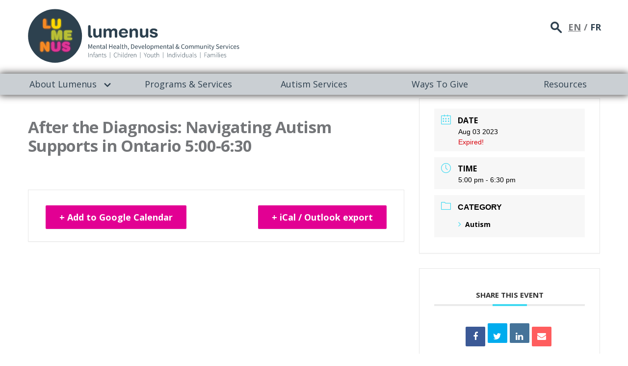

--- FILE ---
content_type: text/html; charset=UTF-8
request_url: https://www.lumenus.ca/events/after-the-diagnosis-navigating-autism-supports-in-ontario-500-630-2/
body_size: 16403
content:

<!DOCTYPE html>
<html lang="en-US">
<head>
	<meta charset="UTF-8">
	<meta name="viewport" content="width=device-width, initial-scale=1, shrink-to-fit=no">
	<link rel="profile" href="http://gmpg.org/xfn/11">
		<script>
		window.dataLayer = window.dataLayer || [];
	</script>
	<!-- Google Tag Manager -->
	<script>(function(w,d,s,l,i){w[l]=w[l]||[];w[l].push({'gtm.start':
	new Date().getTime(),event:'gtm.js'});var f=d.getElementsByTagName(s)[0],
	j=d.createElement(s),dl=l!='dataLayer'?'&l='+l:'';j.async=true;j.src=
	'https://www.googletagmanager.com/gtm.js?id='+i+dl;f.parentNode.insertBefore(j,f);
	})(window,document,'script','dataLayer','GTM-5349RZL5');</script>
	<!-- End Google Tag Manager -->
	<!-- End Google Tag Manager -->
		<!-- Google tag (gtag.js) --> <script async src="https://www.googletagmanager.com/gtag/js?id=AW-10885025678"></script> <script> window.dataLayer = window.dataLayer || []; function gtag(){dataLayer.push(arguments);} gtag('js', new Date()); gtag('config', 'AW-10885025678'); </script>
	<link rel="dns-prefetch" href="//cdn.hu-manity.co" />
		<!-- Cookie Compliance -->
		<script type="text/javascript">var huOptions = {"appID":"wwwlumenusca-8472c0c","currentLanguage":"en","blocking":false,"globalCookie":false,"isAdmin":false,"privacyConsent":true,"forms":[]};</script>
		<script type="text/javascript" src="https://cdn.hu-manity.co/hu-banner.min.js"></script><meta name='robots' content='index, follow, max-image-preview:large, max-snippet:-1, max-video-preview:-1' />
	<style>img:is([sizes="auto" i], [sizes^="auto," i]) { contain-intrinsic-size: 3000px 1500px }</style>
	
	<!-- This site is optimized with the Yoast SEO plugin v25.5 - https://yoast.com/wordpress/plugins/seo/ -->
	<title>After the Diagnosis: Navigating Autism Supports in Ontario 5:00-6:30 - Lumenus</title>
	<link rel="canonical" href="https://www.lumenus.ca/events/after-the-diagnosis-navigating-autism-supports-in-ontario-500-630-2/" />
	<meta property="og:locale" content="en_US" />
	<meta property="og:type" content="article" />
	<meta property="og:title" content="After the Diagnosis: Navigating Autism Supports in Ontario 5:00-6:30 - Lumenus" />
	<meta property="og:description" content="[...]Read More..." />
	<meta property="og:url" content="https://www.lumenus.ca/events/after-the-diagnosis-navigating-autism-supports-in-ontario-500-630-2/" />
	<meta property="og:site_name" content="Lumenus" />
	<meta name="twitter:card" content="summary_large_image" />
	<script type="application/ld+json" class="yoast-schema-graph">{"@context":"https://schema.org","@graph":[{"@type":"WebPage","@id":"https://www.lumenus.ca/events/after-the-diagnosis-navigating-autism-supports-in-ontario-500-630-2/","url":"https://www.lumenus.ca/events/after-the-diagnosis-navigating-autism-supports-in-ontario-500-630-2/","name":"After the Diagnosis: Navigating Autism Supports in Ontario 5:00-6:30 - Lumenus","isPartOf":{"@id":"https://www.lumenus.ca/#website"},"datePublished":"2023-07-18T13:40:24+00:00","breadcrumb":{"@id":"https://www.lumenus.ca/events/after-the-diagnosis-navigating-autism-supports-in-ontario-500-630-2/#breadcrumb"},"inLanguage":"en-US","potentialAction":[{"@type":"ReadAction","target":["https://www.lumenus.ca/events/after-the-diagnosis-navigating-autism-supports-in-ontario-500-630-2/"]}]},{"@type":"BreadcrumbList","@id":"https://www.lumenus.ca/events/after-the-diagnosis-navigating-autism-supports-in-ontario-500-630-2/#breadcrumb","itemListElement":[{"@type":"ListItem","position":1,"name":"Home","item":"https://www.lumenus.ca/"},{"@type":"ListItem","position":2,"name":"Events","item":"https://www.lumenus.ca/events/"},{"@type":"ListItem","position":3,"name":"After the Diagnosis: Navigating Autism Supports in Ontario 5:00-6:30"}]},{"@type":"WebSite","@id":"https://www.lumenus.ca/#website","url":"https://www.lumenus.ca/","name":"Lumenus","description":"Our house is Toronto. And the light is on.","publisher":{"@id":"https://www.lumenus.ca/#organization"},"potentialAction":[{"@type":"SearchAction","target":{"@type":"EntryPoint","urlTemplate":"https://www.lumenus.ca/?s={search_term_string}"},"query-input":{"@type":"PropertyValueSpecification","valueRequired":true,"valueName":"search_term_string"}}],"inLanguage":"en-US"},{"@type":"Organization","@id":"https://www.lumenus.ca/#organization","name":"Lumenus","url":"https://www.lumenus.ca/","logo":{"@type":"ImageObject","inLanguage":"en-US","@id":"https://www.lumenus.ca/#/schema/logo/image/","url":"https://www.lumenus.ca/wp-content/uploads/2020/11/cropped-Group-870@2x.png","contentUrl":"https://www.lumenus.ca/wp-content/uploads/2020/11/cropped-Group-870@2x.png","width":866,"height":239,"caption":"Lumenus"},"image":{"@id":"https://www.lumenus.ca/#/schema/logo/image/"}}]}</script>
	<!-- / Yoast SEO plugin. -->


<link rel='dns-prefetch' href='//translate.google.com' />
<link rel='dns-prefetch' href='//www.googletagmanager.com' />
<link rel="alternate" type="application/rss+xml" title="Lumenus &raquo; Feed" href="https://www.lumenus.ca/feed/" />
<link rel="alternate" type="text/calendar" title="Lumenus &raquo; iCal Feed" href="https://www.lumenus.ca/events/?ical=1" />
<script>
window._wpemojiSettings = {"baseUrl":"https:\/\/s.w.org\/images\/core\/emoji\/16.0.1\/72x72\/","ext":".png","svgUrl":"https:\/\/s.w.org\/images\/core\/emoji\/16.0.1\/svg\/","svgExt":".svg","source":{"concatemoji":"https:\/\/www.lumenus.ca\/wp-includes\/js\/wp-emoji-release.min.js?ver=6.8.2"}};
/*! This file is auto-generated */
!function(s,n){var o,i,e;function c(e){try{var t={supportTests:e,timestamp:(new Date).valueOf()};sessionStorage.setItem(o,JSON.stringify(t))}catch(e){}}function p(e,t,n){e.clearRect(0,0,e.canvas.width,e.canvas.height),e.fillText(t,0,0);var t=new Uint32Array(e.getImageData(0,0,e.canvas.width,e.canvas.height).data),a=(e.clearRect(0,0,e.canvas.width,e.canvas.height),e.fillText(n,0,0),new Uint32Array(e.getImageData(0,0,e.canvas.width,e.canvas.height).data));return t.every(function(e,t){return e===a[t]})}function u(e,t){e.clearRect(0,0,e.canvas.width,e.canvas.height),e.fillText(t,0,0);for(var n=e.getImageData(16,16,1,1),a=0;a<n.data.length;a++)if(0!==n.data[a])return!1;return!0}function f(e,t,n,a){switch(t){case"flag":return n(e,"\ud83c\udff3\ufe0f\u200d\u26a7\ufe0f","\ud83c\udff3\ufe0f\u200b\u26a7\ufe0f")?!1:!n(e,"\ud83c\udde8\ud83c\uddf6","\ud83c\udde8\u200b\ud83c\uddf6")&&!n(e,"\ud83c\udff4\udb40\udc67\udb40\udc62\udb40\udc65\udb40\udc6e\udb40\udc67\udb40\udc7f","\ud83c\udff4\u200b\udb40\udc67\u200b\udb40\udc62\u200b\udb40\udc65\u200b\udb40\udc6e\u200b\udb40\udc67\u200b\udb40\udc7f");case"emoji":return!a(e,"\ud83e\udedf")}return!1}function g(e,t,n,a){var r="undefined"!=typeof WorkerGlobalScope&&self instanceof WorkerGlobalScope?new OffscreenCanvas(300,150):s.createElement("canvas"),o=r.getContext("2d",{willReadFrequently:!0}),i=(o.textBaseline="top",o.font="600 32px Arial",{});return e.forEach(function(e){i[e]=t(o,e,n,a)}),i}function t(e){var t=s.createElement("script");t.src=e,t.defer=!0,s.head.appendChild(t)}"undefined"!=typeof Promise&&(o="wpEmojiSettingsSupports",i=["flag","emoji"],n.supports={everything:!0,everythingExceptFlag:!0},e=new Promise(function(e){s.addEventListener("DOMContentLoaded",e,{once:!0})}),new Promise(function(t){var n=function(){try{var e=JSON.parse(sessionStorage.getItem(o));if("object"==typeof e&&"number"==typeof e.timestamp&&(new Date).valueOf()<e.timestamp+604800&&"object"==typeof e.supportTests)return e.supportTests}catch(e){}return null}();if(!n){if("undefined"!=typeof Worker&&"undefined"!=typeof OffscreenCanvas&&"undefined"!=typeof URL&&URL.createObjectURL&&"undefined"!=typeof Blob)try{var e="postMessage("+g.toString()+"("+[JSON.stringify(i),f.toString(),p.toString(),u.toString()].join(",")+"));",a=new Blob([e],{type:"text/javascript"}),r=new Worker(URL.createObjectURL(a),{name:"wpTestEmojiSupports"});return void(r.onmessage=function(e){c(n=e.data),r.terminate(),t(n)})}catch(e){}c(n=g(i,f,p,u))}t(n)}).then(function(e){for(var t in e)n.supports[t]=e[t],n.supports.everything=n.supports.everything&&n.supports[t],"flag"!==t&&(n.supports.everythingExceptFlag=n.supports.everythingExceptFlag&&n.supports[t]);n.supports.everythingExceptFlag=n.supports.everythingExceptFlag&&!n.supports.flag,n.DOMReady=!1,n.readyCallback=function(){n.DOMReady=!0}}).then(function(){return e}).then(function(){var e;n.supports.everything||(n.readyCallback(),(e=n.source||{}).concatemoji?t(e.concatemoji):e.wpemoji&&e.twemoji&&(t(e.twemoji),t(e.wpemoji)))}))}((window,document),window._wpemojiSettings);
</script>
<link rel='stylesheet' id='mec-select2-style-css' href='https://www.lumenus.ca/wp-content/plugins/modern-events-calendar-lite/assets/packages/select2/select2.min.css?ver=6.2.0' media='all' />
<link rel='stylesheet' id='mec-font-icons-css' href='https://www.lumenus.ca/wp-content/plugins/modern-events-calendar-lite/assets/css/iconfonts.css?ver=6.8.2' media='all' />
<link rel='stylesheet' id='mec-frontend-style-css' href='https://www.lumenus.ca/wp-content/plugins/modern-events-calendar-lite/assets/css/frontend.min.css?ver=6.2.0' media='all' />
<link rel='stylesheet' id='mec-tooltip-style-css' href='https://www.lumenus.ca/wp-content/plugins/modern-events-calendar-lite/assets/packages/tooltip/tooltip.css?ver=6.8.2' media='all' />
<link rel='stylesheet' id='mec-tooltip-shadow-style-css' href='https://www.lumenus.ca/wp-content/plugins/modern-events-calendar-lite/assets/packages/tooltip/tooltipster-sideTip-shadow.min.css?ver=6.8.2' media='all' />
<link rel='stylesheet' id='featherlight-css' href='https://www.lumenus.ca/wp-content/plugins/modern-events-calendar-lite/assets/packages/featherlight/featherlight.css?ver=6.8.2' media='all' />
<link rel='stylesheet' id='mec-lity-style-css' href='https://www.lumenus.ca/wp-content/plugins/modern-events-calendar-lite/assets/packages/lity/lity.min.css?ver=6.8.2' media='all' />
<link rel='stylesheet' id='mec-general-calendar-style-css' href='https://www.lumenus.ca/wp-content/plugins/modern-events-calendar-lite/assets/css/mec-general-calendar.css?ver=6.8.2' media='all' />
<style id='wp-emoji-styles-inline-css'>

	img.wp-smiley, img.emoji {
		display: inline !important;
		border: none !important;
		box-shadow: none !important;
		height: 1em !important;
		width: 1em !important;
		margin: 0 0.07em !important;
		vertical-align: -0.1em !important;
		background: none !important;
		padding: 0 !important;
	}
</style>
<link rel='stylesheet' id='wp-block-library-css' href='https://www.lumenus.ca/wp-includes/css/dist/block-library/style.min.css?ver=6.8.2' media='all' />
<style id='classic-theme-styles-inline-css'>
/*! This file is auto-generated */
.wp-block-button__link{color:#fff;background-color:#32373c;border-radius:9999px;box-shadow:none;text-decoration:none;padding:calc(.667em + 2px) calc(1.333em + 2px);font-size:1.125em}.wp-block-file__button{background:#32373c;color:#fff;text-decoration:none}
</style>
<style id='global-styles-inline-css'>
:root{--wp--preset--aspect-ratio--square: 1;--wp--preset--aspect-ratio--4-3: 4/3;--wp--preset--aspect-ratio--3-4: 3/4;--wp--preset--aspect-ratio--3-2: 3/2;--wp--preset--aspect-ratio--2-3: 2/3;--wp--preset--aspect-ratio--16-9: 16/9;--wp--preset--aspect-ratio--9-16: 9/16;--wp--preset--color--black: #000000;--wp--preset--color--cyan-bluish-gray: #abb8c3;--wp--preset--color--white: #ffffff;--wp--preset--color--pale-pink: #f78da7;--wp--preset--color--vivid-red: #cf2e2e;--wp--preset--color--luminous-vivid-orange: #ff6900;--wp--preset--color--luminous-vivid-amber: #fcb900;--wp--preset--color--light-green-cyan: #7bdcb5;--wp--preset--color--vivid-green-cyan: #00d084;--wp--preset--color--pale-cyan-blue: #8ed1fc;--wp--preset--color--vivid-cyan-blue: #0693e3;--wp--preset--color--vivid-purple: #9b51e0;--wp--preset--gradient--vivid-cyan-blue-to-vivid-purple: linear-gradient(135deg,rgba(6,147,227,1) 0%,rgb(155,81,224) 100%);--wp--preset--gradient--light-green-cyan-to-vivid-green-cyan: linear-gradient(135deg,rgb(122,220,180) 0%,rgb(0,208,130) 100%);--wp--preset--gradient--luminous-vivid-amber-to-luminous-vivid-orange: linear-gradient(135deg,rgba(252,185,0,1) 0%,rgba(255,105,0,1) 100%);--wp--preset--gradient--luminous-vivid-orange-to-vivid-red: linear-gradient(135deg,rgba(255,105,0,1) 0%,rgb(207,46,46) 100%);--wp--preset--gradient--very-light-gray-to-cyan-bluish-gray: linear-gradient(135deg,rgb(238,238,238) 0%,rgb(169,184,195) 100%);--wp--preset--gradient--cool-to-warm-spectrum: linear-gradient(135deg,rgb(74,234,220) 0%,rgb(151,120,209) 20%,rgb(207,42,186) 40%,rgb(238,44,130) 60%,rgb(251,105,98) 80%,rgb(254,248,76) 100%);--wp--preset--gradient--blush-light-purple: linear-gradient(135deg,rgb(255,206,236) 0%,rgb(152,150,240) 100%);--wp--preset--gradient--blush-bordeaux: linear-gradient(135deg,rgb(254,205,165) 0%,rgb(254,45,45) 50%,rgb(107,0,62) 100%);--wp--preset--gradient--luminous-dusk: linear-gradient(135deg,rgb(255,203,112) 0%,rgb(199,81,192) 50%,rgb(65,88,208) 100%);--wp--preset--gradient--pale-ocean: linear-gradient(135deg,rgb(255,245,203) 0%,rgb(182,227,212) 50%,rgb(51,167,181) 100%);--wp--preset--gradient--electric-grass: linear-gradient(135deg,rgb(202,248,128) 0%,rgb(113,206,126) 100%);--wp--preset--gradient--midnight: linear-gradient(135deg,rgb(2,3,129) 0%,rgb(40,116,252) 100%);--wp--preset--font-size--small: 13px;--wp--preset--font-size--medium: 20px;--wp--preset--font-size--large: 36px;--wp--preset--font-size--x-large: 42px;--wp--preset--spacing--20: 0.44rem;--wp--preset--spacing--30: 0.67rem;--wp--preset--spacing--40: 1rem;--wp--preset--spacing--50: 1.5rem;--wp--preset--spacing--60: 2.25rem;--wp--preset--spacing--70: 3.38rem;--wp--preset--spacing--80: 5.06rem;--wp--preset--shadow--natural: 6px 6px 9px rgba(0, 0, 0, 0.2);--wp--preset--shadow--deep: 12px 12px 50px rgba(0, 0, 0, 0.4);--wp--preset--shadow--sharp: 6px 6px 0px rgba(0, 0, 0, 0.2);--wp--preset--shadow--outlined: 6px 6px 0px -3px rgba(255, 255, 255, 1), 6px 6px rgba(0, 0, 0, 1);--wp--preset--shadow--crisp: 6px 6px 0px rgba(0, 0, 0, 1);}:where(.is-layout-flex){gap: 0.5em;}:where(.is-layout-grid){gap: 0.5em;}body .is-layout-flex{display: flex;}.is-layout-flex{flex-wrap: wrap;align-items: center;}.is-layout-flex > :is(*, div){margin: 0;}body .is-layout-grid{display: grid;}.is-layout-grid > :is(*, div){margin: 0;}:where(.wp-block-columns.is-layout-flex){gap: 2em;}:where(.wp-block-columns.is-layout-grid){gap: 2em;}:where(.wp-block-post-template.is-layout-flex){gap: 1.25em;}:where(.wp-block-post-template.is-layout-grid){gap: 1.25em;}.has-black-color{color: var(--wp--preset--color--black) !important;}.has-cyan-bluish-gray-color{color: var(--wp--preset--color--cyan-bluish-gray) !important;}.has-white-color{color: var(--wp--preset--color--white) !important;}.has-pale-pink-color{color: var(--wp--preset--color--pale-pink) !important;}.has-vivid-red-color{color: var(--wp--preset--color--vivid-red) !important;}.has-luminous-vivid-orange-color{color: var(--wp--preset--color--luminous-vivid-orange) !important;}.has-luminous-vivid-amber-color{color: var(--wp--preset--color--luminous-vivid-amber) !important;}.has-light-green-cyan-color{color: var(--wp--preset--color--light-green-cyan) !important;}.has-vivid-green-cyan-color{color: var(--wp--preset--color--vivid-green-cyan) !important;}.has-pale-cyan-blue-color{color: var(--wp--preset--color--pale-cyan-blue) !important;}.has-vivid-cyan-blue-color{color: var(--wp--preset--color--vivid-cyan-blue) !important;}.has-vivid-purple-color{color: var(--wp--preset--color--vivid-purple) !important;}.has-black-background-color{background-color: var(--wp--preset--color--black) !important;}.has-cyan-bluish-gray-background-color{background-color: var(--wp--preset--color--cyan-bluish-gray) !important;}.has-white-background-color{background-color: var(--wp--preset--color--white) !important;}.has-pale-pink-background-color{background-color: var(--wp--preset--color--pale-pink) !important;}.has-vivid-red-background-color{background-color: var(--wp--preset--color--vivid-red) !important;}.has-luminous-vivid-orange-background-color{background-color: var(--wp--preset--color--luminous-vivid-orange) !important;}.has-luminous-vivid-amber-background-color{background-color: var(--wp--preset--color--luminous-vivid-amber) !important;}.has-light-green-cyan-background-color{background-color: var(--wp--preset--color--light-green-cyan) !important;}.has-vivid-green-cyan-background-color{background-color: var(--wp--preset--color--vivid-green-cyan) !important;}.has-pale-cyan-blue-background-color{background-color: var(--wp--preset--color--pale-cyan-blue) !important;}.has-vivid-cyan-blue-background-color{background-color: var(--wp--preset--color--vivid-cyan-blue) !important;}.has-vivid-purple-background-color{background-color: var(--wp--preset--color--vivid-purple) !important;}.has-black-border-color{border-color: var(--wp--preset--color--black) !important;}.has-cyan-bluish-gray-border-color{border-color: var(--wp--preset--color--cyan-bluish-gray) !important;}.has-white-border-color{border-color: var(--wp--preset--color--white) !important;}.has-pale-pink-border-color{border-color: var(--wp--preset--color--pale-pink) !important;}.has-vivid-red-border-color{border-color: var(--wp--preset--color--vivid-red) !important;}.has-luminous-vivid-orange-border-color{border-color: var(--wp--preset--color--luminous-vivid-orange) !important;}.has-luminous-vivid-amber-border-color{border-color: var(--wp--preset--color--luminous-vivid-amber) !important;}.has-light-green-cyan-border-color{border-color: var(--wp--preset--color--light-green-cyan) !important;}.has-vivid-green-cyan-border-color{border-color: var(--wp--preset--color--vivid-green-cyan) !important;}.has-pale-cyan-blue-border-color{border-color: var(--wp--preset--color--pale-cyan-blue) !important;}.has-vivid-cyan-blue-border-color{border-color: var(--wp--preset--color--vivid-cyan-blue) !important;}.has-vivid-purple-border-color{border-color: var(--wp--preset--color--vivid-purple) !important;}.has-vivid-cyan-blue-to-vivid-purple-gradient-background{background: var(--wp--preset--gradient--vivid-cyan-blue-to-vivid-purple) !important;}.has-light-green-cyan-to-vivid-green-cyan-gradient-background{background: var(--wp--preset--gradient--light-green-cyan-to-vivid-green-cyan) !important;}.has-luminous-vivid-amber-to-luminous-vivid-orange-gradient-background{background: var(--wp--preset--gradient--luminous-vivid-amber-to-luminous-vivid-orange) !important;}.has-luminous-vivid-orange-to-vivid-red-gradient-background{background: var(--wp--preset--gradient--luminous-vivid-orange-to-vivid-red) !important;}.has-very-light-gray-to-cyan-bluish-gray-gradient-background{background: var(--wp--preset--gradient--very-light-gray-to-cyan-bluish-gray) !important;}.has-cool-to-warm-spectrum-gradient-background{background: var(--wp--preset--gradient--cool-to-warm-spectrum) !important;}.has-blush-light-purple-gradient-background{background: var(--wp--preset--gradient--blush-light-purple) !important;}.has-blush-bordeaux-gradient-background{background: var(--wp--preset--gradient--blush-bordeaux) !important;}.has-luminous-dusk-gradient-background{background: var(--wp--preset--gradient--luminous-dusk) !important;}.has-pale-ocean-gradient-background{background: var(--wp--preset--gradient--pale-ocean) !important;}.has-electric-grass-gradient-background{background: var(--wp--preset--gradient--electric-grass) !important;}.has-midnight-gradient-background{background: var(--wp--preset--gradient--midnight) !important;}.has-small-font-size{font-size: var(--wp--preset--font-size--small) !important;}.has-medium-font-size{font-size: var(--wp--preset--font-size--medium) !important;}.has-large-font-size{font-size: var(--wp--preset--font-size--large) !important;}.has-x-large-font-size{font-size: var(--wp--preset--font-size--x-large) !important;}
:where(.wp-block-post-template.is-layout-flex){gap: 1.25em;}:where(.wp-block-post-template.is-layout-grid){gap: 1.25em;}
:where(.wp-block-columns.is-layout-flex){gap: 2em;}:where(.wp-block-columns.is-layout-grid){gap: 2em;}
:root :where(.wp-block-pullquote){font-size: 1.5em;line-height: 1.6;}
</style>
<link rel='stylesheet' id='menu-image-css' href='https://www.lumenus.ca/wp-content/plugins/menu-image/includes/css/menu-image.css?ver=3.13' media='all' />
<link rel='stylesheet' id='dashicons-css' href='https://www.lumenus.ca/wp-includes/css/dashicons.min.css?ver=6.8.2' media='all' />
<link rel='stylesheet' id='inf-font-awesome-css' href='https://www.lumenus.ca/wp-content/plugins/blog-designer-pack/assets/css/font-awesome.min.css?ver=4.0.3' media='all' />
<link rel='stylesheet' id='owl-carousel-css' href='https://www.lumenus.ca/wp-content/plugins/blog-designer-pack/assets/css/owl.carousel.min.css?ver=4.0.3' media='all' />
<link rel='stylesheet' id='bdpp-public-style-css' href='https://www.lumenus.ca/wp-content/plugins/blog-designer-pack/assets/css/bdpp-public.min.css?ver=4.0.3' media='all' />
<link rel='stylesheet' id='google-language-translator-css' href='https://www.lumenus.ca/wp-content/plugins/google-language-translator/css/style.css?ver=6.0.20' media='' />
<link rel='stylesheet' id='image-map-pro-dist-css-css' href='https://www.lumenus.ca/wp-content/plugins/image-map-pro-wordpress/css/image-map-pro.min.css?ver=5.3.2' media='' />
<link rel='stylesheet' id='wp-video-popup-css' href='https://www.lumenus.ca/wp-content/plugins/responsive-youtube-vimeo-popup/assets/css/wp-video-popup.css?ver=2.10.2' media='all' />
<link rel='stylesheet' id='wp-job-manager-job-listings-css' href='https://www.lumenus.ca/wp-content/plugins/wp-job-manager/assets/dist/css/job-listings.css?ver=598383a28ac5f9f156e4' media='all' />
<link rel='stylesheet' id='child-understrap-styles-css' href='https://www.lumenus.ca/wp-content/themes/understrap-child/css/child-theme.min.css?v=1.364&#038;ver=0.5.11' media='all' />
<link rel='stylesheet' id='jssocials-css-css' href='https://www.lumenus.ca/wp-content/themes/understrap-child/css/jssocials-theme-plain.css?ver=0.5.11' media='all' />
<link rel='stylesheet' id='lity-css-css' href='https://www.lumenus.ca/wp-content/themes/understrap-child/blocks/carousel/lity.min.css?ver=0.5.11' media='all' />
<link rel='stylesheet' id='slick-css-theme-css' href='https://www.lumenus.ca/wp-content/themes/understrap-child/blocks/carousel/slick-theme.css?ver=0.5.11' media='all' />
<link rel='stylesheet' id='slick-css-css' href='https://www.lumenus.ca/wp-content/themes/understrap-child/blocks/carousel/slick.css?ver=0.5.11' media='all' />
<link rel='stylesheet' id='style-css' href='https://www.lumenus.ca/wp-content/themes/understrap-child/style.css?ver=0.5.11' media='all' />
<link rel='stylesheet' id='dflip-style-css' href='https://www.lumenus.ca/wp-content/plugins/3d-flipbook-dflip-lite/assets/css/dflip.min.css?ver=2.3.55' media='all' />
<link rel='stylesheet' id='msl-main-css' href='https://www.lumenus.ca/wp-content/plugins/master-slider/public/assets/css/masterslider.main.css?ver=3.10.9' media='all' />
<link rel='stylesheet' id='msl-custom-css' href='https://www.lumenus.ca/wp-content/uploads/master-slider/custom.css?ver=55.4' media='all' />
<script src="https://www.lumenus.ca/wp-includes/js/jquery/jquery.min.js?ver=3.7.1" id="jquery-core-js"></script>
<script src="https://www.lumenus.ca/wp-includes/js/jquery/jquery-migrate.min.js?ver=3.4.1" id="jquery-migrate-js"></script>
<script src="https://www.lumenus.ca/wp-content/plugins/modern-events-calendar-lite/assets/js/mec-general-calendar.js?ver=6.2.0" id="mec-general-calendar-script-js"></script>
<script id="mec-frontend-script-js-extra">
var mecdata = {"day":"day","days":"days","hour":"hour","hours":"hours","minute":"minute","minutes":"minutes","second":"second","seconds":"seconds","elementor_edit_mode":"no","recapcha_key":"","ajax_url":"https:\/\/www.lumenus.ca\/wp-admin\/admin-ajax.php","fes_nonce":"c40a429f45","current_year":"2026","current_month":"02","datepicker_format":"yy-mm-dd"};
</script>
<script src="https://www.lumenus.ca/wp-content/plugins/modern-events-calendar-lite/assets/js/frontend.js?ver=6.2.0" id="mec-frontend-script-js"></script>
<script src="https://www.lumenus.ca/wp-content/plugins/modern-events-calendar-lite/assets/js/events.js?ver=6.2.0" id="mec-events-script-js"></script>

<!-- Google tag (gtag.js) snippet added by Site Kit -->
<!-- Google Analytics snippet added by Site Kit -->
<script src="https://www.googletagmanager.com/gtag/js?id=G-N73DP7H8LY" id="google_gtagjs-js" async></script>
<script id="google_gtagjs-js-after">
window.dataLayer = window.dataLayer || [];function gtag(){dataLayer.push(arguments);}
gtag("set","linker",{"domains":["www.lumenus.ca"]});
gtag("js", new Date());
gtag("set", "developer_id.dZTNiMT", true);
gtag("config", "G-N73DP7H8LY");
</script>
<link rel="https://api.w.org/" href="https://www.lumenus.ca/wp-json/" /><link rel="alternate" title="JSON" type="application/json" href="https://www.lumenus.ca/wp-json/wp/v2/mec-events/8122" /><link rel="EditURI" type="application/rsd+xml" title="RSD" href="https://www.lumenus.ca/xmlrpc.php?rsd" />
<meta name="generator" content="WordPress 6.8.2" />
<link rel='shortlink' href='https://www.lumenus.ca/?p=8122' />
<link rel="alternate" title="oEmbed (JSON)" type="application/json+oembed" href="https://www.lumenus.ca/wp-json/oembed/1.0/embed?url=https%3A%2F%2Fwww.lumenus.ca%2Fevents%2Fafter-the-diagnosis-navigating-autism-supports-in-ontario-500-630-2%2F" />
<link rel="alternate" title="oEmbed (XML)" type="text/xml+oembed" href="https://www.lumenus.ca/wp-json/oembed/1.0/embed?url=https%3A%2F%2Fwww.lumenus.ca%2Fevents%2Fafter-the-diagnosis-navigating-autism-supports-in-ontario-500-630-2%2F&#038;format=xml" />
<style>p.hello{font-size:12px;color:darkgray;}#google_language_translator,#flags{text-align:left;}#google_language_translator{clear:both;}#flags{width:165px;}#flags a{display:inline-block;margin-right:2px;}#google_language_translator a{display:none!important;}div.skiptranslate.goog-te-gadget{display:inline!important;}.goog-te-gadget{color:transparent!important;}.goog-te-gadget{font-size:0px!important;}.goog-branding{display:none;}.goog-tooltip{display: none!important;}.goog-tooltip:hover{display: none!important;}.goog-text-highlight{background-color:transparent!important;border:none!important;box-shadow:none!important;}#google_language_translator select.goog-te-combo{color:#32373c;}div.skiptranslate{display:none!important;}body{top:0px!important;}#goog-gt-{display:none!important;}font font{background-color:transparent!important;box-shadow:none!important;position:initial!important;}#glt-translate-trigger{left:20px;right:auto;}#glt-translate-trigger > span{color:#ffffff;}#glt-translate-trigger{background:#f89406;}.goog-te-gadget .goog-te-combo{width:100%;}</style><meta name="generator" content="Site Kit by Google 1.171.0" /><!-- Google Tag Manager -->
<script>(function(w,d,s,l,i){w[l]=w[l]||[];w[l].push({'gtm.start':
new Date().getTime(),event:'gtm.js'});var f=d.getElementsByTagName(s)[0],
j=d.createElement(s),dl=l!='dataLayer'?'&l='+l:'';j.async=true;j.src=
'https://www.googletagmanager.com/gtm.js?id='+i+dl;f.parentNode.insertBefore(j,f);
})(window,document,'script','dataLayer','GTM-5349RZL5');</script>
<!-- End Google Tag Manager -->
<!-- Fundraise Up: the new standard for online giving -->
  <script>(function(w,d,s,n,a){if(!w[n]){var l='call,catch,on,once,set,then,track'
  .split(','),i,o=function(n){return'function'==typeof n?o.l.push([arguments])&&o
  :function(){return o.l.push([n,arguments])&&o}},t=d.getElementsByTagName(s)[0],
  j=d.createElement(s);j.async=!0;j.src='https://cdn.fundraiseup.com/widget/'+a+'';
  t.parentNode.insertBefore(j,t);o.s=Date.now();o.v=4;o.h=w.location.href;o.l=[];
  for(i=0;i<7;i++)o[l[i]]=o(l[i]);w[n]=o}
  })(window,document,'script','FundraiseUp','AGJUHNWJ');</script>
  <!-- End Fundraise Up -->
<script>var ms_grabbing_curosr = 'https://www.lumenus.ca/wp-content/plugins/master-slider/public/assets/css/common/grabbing.cur', ms_grab_curosr = 'https://www.lumenus.ca/wp-content/plugins/master-slider/public/assets/css/common/grab.cur';</script>
<meta name="generator" content="MasterSlider 3.10.9 - Responsive Touch Image Slider | avt.li/msf" />
<meta name="tec-api-version" content="v1"><meta name="tec-api-origin" content="https://www.lumenus.ca"><link rel="alternate" href="https://www.lumenus.ca/wp-json/tribe/events/v1/" /><meta name="mobile-web-app-capable" content="yes">
<meta name="apple-mobile-web-app-capable" content="yes">
<meta name="apple-mobile-web-app-title" content="Lumenus - Our house is Toronto. And the light is on.">
<meta name="google-site-verification" content="9AijDlWbg2zqTEAmsZkxl57x7IjBMliBIHwxl_VMS44">
<!-- Google Tag Manager snippet added by Site Kit -->
<script>
			( function( w, d, s, l, i ) {
				w[l] = w[l] || [];
				w[l].push( {'gtm.start': new Date().getTime(), event: 'gtm.js'} );
				var f = d.getElementsByTagName( s )[0],
					j = d.createElement( s ), dl = l != 'dataLayer' ? '&l=' + l : '';
				j.async = true;
				j.src = 'https://www.googletagmanager.com/gtm.js?id=' + i + dl;
				f.parentNode.insertBefore( j, f );
			} )( window, document, 'script', 'dataLayer', 'GTM-M3QXK6MF' );
			
</script>

<!-- End Google Tag Manager snippet added by Site Kit -->
<style type="text/css">.blue-message {
background: none repeat scroll 0 0 #3399ff;
    color: #ffffff;
    text-shadow: none;
    font-size: 14px;
    line-height: 24px;
    padding: 10px;
} 
.green-message {
background: none repeat scroll 0 0 #8cc14c;
    color: #ffffff;
    text-shadow: none;
    font-size: 14px;
    line-height: 24px;
    padding: 10px;
} 
.orange-message {
background: none repeat scroll 0 0 #faa732;
    color: #ffffff;
    text-shadow: none;
    font-size: 14px;
    line-height: 24px;
    padding: 10px;
} 
.red-message {
background: none repeat scroll 0 0 #da4d31;
    color: #ffffff;
    text-shadow: none;
    font-size: 14px;
    line-height: 24px;
    padding: 10px;
} 
.grey-message {
background: none repeat scroll 0 0 #53555c;
    color: #ffffff;
    text-shadow: none;
    font-size: 14px;
    line-height: 24px;
    padding: 10px;
} 
.left-block {
background: none repeat scroll 0 0px, radial-gradient(ellipse at center center, #ffffff 0%, #f2f2f2 100%) repeat scroll 0 0 rgba(0, 0, 0, 0);
    color: #8b8e97;
    padding: 10px;
    margin: 10px;
    float: left;
} 
.right-block {
background: none repeat scroll 0 0px, radial-gradient(ellipse at center center, #ffffff 0%, #f2f2f2 100%) repeat scroll 0 0 rgba(0, 0, 0, 0);
    color: #8b8e97;
    padding: 10px;
    margin: 10px;
    float: right;
} 
.blockquotes {
background: none;
    border-left: 5px solid #f1f1f1;
    color: #8B8E97;
    font-size: 14px;
    font-style: italic;
    line-height: 22px;
    padding-left: 15px;
    padding: 10px;
    width: 60%;
    float: left;
} 
</style>		<style id="wp-custom-css">
			#mc_embed_signup form {
	margin-left:0 !important;
}

#mc_embed_signup_scroll {
	padding:1rem;
}
		</style>
		<noscript><style id="rocket-lazyload-nojs-css">.rll-youtube-player, [data-lazy-src]{display:none !important;}</style></noscript>	<link href="https://fonts.googleapis.com/css2?family=Open+Sans:ital,wght@0,300;0,400;0,600;0,700;0,800;1,300;1,400;1,600;1,700;1,800&display=swap" rel="stylesheet">
	<link href="https://fonts.googleapis.com/css2?family=Source+Sans+Pro&display=swap" rel="stylesheet">
	<!-- Fundraise Up: the new standard for online giving -->
	<script>(function(w,d,s,n,a){if(!w[n]){var l='call,catch,on,once,set,then,track'
	.split(','),i,o=function(n){return'function'==typeof n?o.l.push([arguments])&&o
	:function(){return o.l.push([n,arguments])&&o}},t=d.getElementsByTagName(s)[0],
	j=d.createElement(s);j.async=!0;j.src='https://cdn.fundraiseup.com/widget/'+a+'';
	t.parentNode.insertBefore(j,t);o.s=Date.now();o.v=4;o.h=w.location.href;o.l=[];
	for(i=0;i<7;i++)o[l[i]]=o(l[i]);w[n]=o}
	})(window,document,'script','FundraiseUp','AGJUHNWJ');</script>
	<!-- End Fundraise Up -->
</head>

<body class="wp-singular mec-events-template-default single single-mec-events postid-8122 wp-custom-logo wp-embed-responsive wp-theme-understrap wp-child-theme-understrap-child cookies-not-set _masterslider _ms_version_3.10.9 tribe-no-js understrap-child" itemscope itemtype="http://schema.org/WebSite">
		<!-- Google Tag Manager (noscript) snippet added by Site Kit -->
		<noscript>
			<iframe src="https://www.googletagmanager.com/ns.html?id=GTM-M3QXK6MF" height="0" width="0" style="display:none;visibility:hidden"></iframe>
		</noscript>
		<!-- End Google Tag Manager (noscript) snippet added by Site Kit -->
		<!-- Google Tag Manager (noscript) -->
<noscript><iframe src="https://www.googletagmanager.com/ns.html?id=GTM-5349RZL5"
height="0" width="0" style="display:none;visibility:hidden"></iframe></noscript>
<!-- End Google Tag Manager (noscript) --><!-- Google Tag Manager (noscript) -->
<noscript><iframe src="https://www.googletagmanager.com/ns.html?id=GTM-5349RZL5"
height="0" width="0" style="display:none;visibility:hidden"></iframe></noscript>
<!-- End Google Tag Manager (noscript) -->
<div class="site" id="page">

	<!-- ******************* The Navbar Area ******************* -->
	<div id="wrapper-navbar">
		

		<a class="skip-link sr-only sr-only-focusable" href="#content">Skip to content</a>

		<nav id="main-nav" class="navbar" >

				<div id='lumen-header-logo'>
					<a href='/' class='navbar-brand custom-logo-link'  aria-label="to lumenus.ca">
					<img class="desktop_logo" width="433" height="120" src="data:image/svg+xml,%3Csvg%20xmlns='http://www.w3.org/2000/svg'%20viewBox='0%200%20433%20120'%3E%3C/svg%3E" alt="Lumenus logo" data-lazy-src="https://www.lumenus.ca/wp-content/themes/understrap-child/style.css/../assets/LUM_FullLogo.svg"><noscript><img class="desktop_logo" width="433" height="120" src='https://www.lumenus.ca/wp-content/themes/understrap-child/style.css/../assets/LUM_FullLogo.svg' alt="Lumenus logo"></noscript>
					<img class="mobile_logo" width="433" height="120" src="data:image/svg+xml,%3Csvg%20xmlns='http://www.w3.org/2000/svg'%20viewBox='0%200%20433%20120'%3E%3C/svg%3E" alt="Lumenus logo" data-lazy-src="https://www.lumenus.ca/wp-content/themes/understrap-child/style.css/../assets/LUM_Mobile_Logo.svg"><noscript><img class="mobile_logo" width="433" height="120" src='https://www.lumenus.ca/wp-content/themes/understrap-child/style.css/../assets/LUM_Mobile_Logo.svg' alt="Lumenus logo"></noscript>
				</a>

					
					<a href='/' tabindex="-1" aria-label="to lumenus.ca"><img width="52" height="150" class='small-logo' src="data:image/svg+xml,%3Csvg%20xmlns='http://www.w3.org/2000/svg'%20viewBox='0%200%2052%20150'%3E%3C/svg%3E" alt="Lumenus logo" data-lazy-src="https://www.lumenus.ca/wp-content/themes/understrap-child/style.css/../assets/LUM_IconOnly.svg"><noscript><img width="52" height="150" class='small-logo' src='https://www.lumenus.ca/wp-content/themes/understrap-child/style.css/../assets/LUM_IconOnly.svg' alt="Lumenus logo"></noscript></a>
				</div>

				<div id='header-nav-section'>

					<a href='#' class='search-btn'>
					search
					</a>

					
<form method="get" id="searchform" action="https://www.lumenus.ca/" role="search">
	<label class="sr-only" for="s">Search</label>
	<div class="input-group">
		<input class="field form-control" id="s" name="s" type="text"
			placeholder="Search Lumenus..." value="">
		<span class="input-group-append">
			<input class="submit btn btn-primary" id="searchsubmit" name="submit" type="submit"
			value="Go">
		</span>
	</div>
</form>

					<a href="#XXZJKFXQ" style="display: none"></a>

					<button class="navbar-toggler collapsed" type="button" data-toggle="collapse" data-target="#navbarNavDropdown" aria-controls="navbarNavDropdown" aria-expanded="false" aria-label="Toggle navigation">
						<span class="navbar-toggler-icon">Menu</span>
					</button>

				
					<a href='#' class='nturl notranslate en united-states single-language flag' title='English'>EN</a>					<a href='#' class='nturl notranslate fr French single-language flag' title='French'>FR</a>				
				</div>

				<!-- The WordPress Menu goes here -->
				<div id="navbarNavDropdown" class="collapse navbar-collapse"><ul role="menu" id="main-menu" class="navbar-nav ml-auto"><li role="menuitem" itemscope="itemscope" itemtype="https://www.schema.org/SiteNavigationElement" id="menu-item-74" class="menu-item menu-item-type-post_type menu-item-object-page menu-item-has-children dropdown menu-item-74 nav-item"><a title="About Lumenus" href="#" data-toggle="dropdown" aria-haspopup="true" aria-expanded="false" class="dropdown-toggle nav-link" id="menu-item-dropdown-74">About Lumenus</a>
<ul class="dropdown-menu" aria-labelledby="menu-item-dropdown-74" role="menu">
	<li role="menuitem" itemscope="itemscope" itemtype="https://www.schema.org/SiteNavigationElement" id="menu-item-354" class="menu-item menu-item-type-post_type menu-item-object-page menu-item-354 nav-item"><a title="About Us" href="https://www.lumenus.ca/about-lumenus/" class="dropdown-item">About Us</a></li>
	<li role="menuitem" itemscope="itemscope" itemtype="https://www.schema.org/SiteNavigationElement" id="menu-item-9755" class="menu-item menu-item-type-post_type menu-item-object-page menu-item-9755 nav-item"><a title="Land Acknowledgement" href="https://www.lumenus.ca/lumenus-territorial-acknowledgement/" class="dropdown-item">Land Acknowledgement</a></li>
	<li role="menuitem" itemscope="itemscope" itemtype="https://www.schema.org/SiteNavigationElement" id="menu-item-80" class="menu-item menu-item-type-post_type menu-item-object-page menu-item-80 nav-item"><a title="Contact Us" href="https://www.lumenus.ca/contact/" class="dropdown-item">Contact Us</a></li>
	<li role="menuitem" itemscope="itemscope" itemtype="https://www.schema.org/SiteNavigationElement" id="menu-item-3985" class="menu-item menu-item-type-post_type menu-item-object-page menu-item-3985 nav-item"><a title="Lumenus Strategic Plan" href="https://www.lumenus.ca/lumenus-strategic-plan/" class="dropdown-item">Lumenus Strategic Plan</a></li>
	<li role="menuitem" itemscope="itemscope" itemtype="https://www.schema.org/SiteNavigationElement" id="menu-item-7570" class="menu-item menu-item-type-post_type menu-item-object-page menu-item-7570 nav-item"><a title="Spotlight" href="https://www.lumenus.ca/spotlight-report-on-the-impact-of-your-donations/" class="dropdown-item">Spotlight</a></li>
	<li role="menuitem" itemscope="itemscope" itemtype="https://www.schema.org/SiteNavigationElement" id="menu-item-78" class="menu-item menu-item-type-post_type menu-item-object-page menu-item-78 nav-item"><a title="News &#038; Announcements" href="https://www.lumenus.ca/news-and-announcements/" class="dropdown-item">News &#038; Announcements</a></li>
	<li role="menuitem" itemscope="itemscope" itemtype="https://www.schema.org/SiteNavigationElement" id="menu-item-77" class="menu-item menu-item-type-post_type menu-item-object-page menu-item-77 nav-item"><a title="Governance" href="https://www.lumenus.ca/governance/" class="dropdown-item">Governance</a></li>
	<li role="menuitem" itemscope="itemscope" itemtype="https://www.schema.org/SiteNavigationElement" id="menu-item-556" class="menu-item menu-item-type-post_type menu-item-object-page menu-item-556 nav-item"><a title="Accountability" href="https://www.lumenus.ca/accountability/" class="dropdown-item">Accountability</a></li>
	<li role="menuitem" itemscope="itemscope" itemtype="https://www.schema.org/SiteNavigationElement" id="menu-item-188" class="menu-item menu-item-type-post_type menu-item-object-page menu-item-188 nav-item"><a title="Careers At Lumenus" href="https://www.lumenus.ca/careers/" class="dropdown-item">Careers At Lumenus</a></li>
	<li role="menuitem" itemscope="itemscope" itemtype="https://www.schema.org/SiteNavigationElement" id="menu-item-3611" class="menu-item menu-item-type-post_type menu-item-object-page menu-item-3611 nav-item"><a title="Diversity, Equity, Inclusion" href="https://www.lumenus.ca/diversity-equity-and-inclusion-framework/" class="dropdown-item">Diversity, Equity, Inclusion</a></li>
</ul>
</li>
<li role="menuitem" itemscope="itemscope" itemtype="https://www.schema.org/SiteNavigationElement" id="menu-item-79" class="menu-item menu-item-type-post_type menu-item-object-page menu-item-79 nav-item"><a title="Programs &#038; Services" href="https://www.lumenus.ca/programs-services/" class="nav-link">Programs &#038; Services</a></li>
<li role="menuitem" itemscope="itemscope" itemtype="https://www.schema.org/SiteNavigationElement" id="menu-item-13291" class="menu-item menu-item-type-custom menu-item-object-custom menu-item-13291 nav-item"><a title="Autism Services" href="https://autism-services.lumenus.ca/" class="nav-link">Autism Services</a></li>
<li role="menuitem" itemscope="itemscope" itemtype="https://www.schema.org/SiteNavigationElement" id="menu-item-82" class="menu-item menu-item-type-post_type menu-item-object-page menu-item-82 nav-item"><a title="Ways To Give" href="https://www.lumenus.ca/ways-to-give/" class="nav-link">Ways To Give</a></li>
<li role="menuitem" itemscope="itemscope" itemtype="https://www.schema.org/SiteNavigationElement" id="menu-item-81" class="menu-item menu-item-type-post_type menu-item-object-page menu-item-81 nav-item"><a title="Resources" href="https://www.lumenus.ca/resources/" class="nav-link">Resources</a></li>
</ul></div>
		</nav><!-- .site-navigation -->
		<div id="desktop-menu-container" class="primary-menu reset-list-style"><ul role="menu" id="desktop-menu" class=""><li role="menuitem" itemscope="itemscope" itemtype="https://www.schema.org/SiteNavigationElement" class="menu-item menu-item-type-post_type menu-item-object-page menu-item-has-children dropdown menu-item-74 nav-item"><a title="About Lumenus" href="#" data-toggle="dropdown" aria-haspopup="true" aria-expanded="false" class="dropdown-toggle nav-link" id="desk-menu-item-dropdown-74">About Lumenus</a>
<ul class="dropdown-menu" aria-labelledby="desk-menu-item-dropdown-74" role="menu">
	<li role="menuitem" itemscope="itemscope" itemtype="https://www.schema.org/SiteNavigationElement" class="menu-item menu-item-type-post_type menu-item-object-page menu-item-354 nav-item"><a title="About Us" href="https://www.lumenus.ca/about-lumenus/" class="dropdown-item">About Us</a></li>
	<li role="menuitem" itemscope="itemscope" itemtype="https://www.schema.org/SiteNavigationElement" class="menu-item menu-item-type-post_type menu-item-object-page menu-item-9755 nav-item"><a title="Land Acknowledgement" href="https://www.lumenus.ca/lumenus-territorial-acknowledgement/" class="dropdown-item">Land Acknowledgement</a></li>
	<li role="menuitem" itemscope="itemscope" itemtype="https://www.schema.org/SiteNavigationElement" class="menu-item menu-item-type-post_type menu-item-object-page menu-item-80 nav-item"><a title="Contact Us" href="https://www.lumenus.ca/contact/" class="dropdown-item">Contact Us</a></li>
	<li role="menuitem" itemscope="itemscope" itemtype="https://www.schema.org/SiteNavigationElement" class="menu-item menu-item-type-post_type menu-item-object-page menu-item-3985 nav-item"><a title="Lumenus Strategic Plan" href="https://www.lumenus.ca/lumenus-strategic-plan/" class="dropdown-item">Lumenus Strategic Plan</a></li>
	<li role="menuitem" itemscope="itemscope" itemtype="https://www.schema.org/SiteNavigationElement" class="menu-item menu-item-type-post_type menu-item-object-page menu-item-7570 nav-item"><a title="Spotlight" href="https://www.lumenus.ca/spotlight-report-on-the-impact-of-your-donations/" class="dropdown-item">Spotlight</a></li>
	<li role="menuitem" itemscope="itemscope" itemtype="https://www.schema.org/SiteNavigationElement" class="menu-item menu-item-type-post_type menu-item-object-page menu-item-78 nav-item"><a title="News &#038; Announcements" href="https://www.lumenus.ca/news-and-announcements/" class="dropdown-item">News &#038; Announcements</a></li>
	<li role="menuitem" itemscope="itemscope" itemtype="https://www.schema.org/SiteNavigationElement" class="menu-item menu-item-type-post_type menu-item-object-page menu-item-77 nav-item"><a title="Governance" href="https://www.lumenus.ca/governance/" class="dropdown-item">Governance</a></li>
	<li role="menuitem" itemscope="itemscope" itemtype="https://www.schema.org/SiteNavigationElement" class="menu-item menu-item-type-post_type menu-item-object-page menu-item-556 nav-item"><a title="Accountability" href="https://www.lumenus.ca/accountability/" class="dropdown-item">Accountability</a></li>
	<li role="menuitem" itemscope="itemscope" itemtype="https://www.schema.org/SiteNavigationElement" class="menu-item menu-item-type-post_type menu-item-object-page menu-item-188 nav-item"><a title="Careers At Lumenus" href="https://www.lumenus.ca/careers/" class="dropdown-item">Careers At Lumenus</a></li>
	<li role="menuitem" itemscope="itemscope" itemtype="https://www.schema.org/SiteNavigationElement" class="menu-item menu-item-type-post_type menu-item-object-page menu-item-3611 nav-item"><a title="Diversity, Equity, Inclusion" href="https://www.lumenus.ca/diversity-equity-and-inclusion-framework/" class="dropdown-item">Diversity, Equity, Inclusion</a></li>
</ul>
</li>
<li role="menuitem" itemscope="itemscope" itemtype="https://www.schema.org/SiteNavigationElement" class="menu-item menu-item-type-post_type menu-item-object-page menu-item-79 nav-item"><a title="Programs &#038; Services" href="https://www.lumenus.ca/programs-services/" class="nav-link">Programs &#038; Services</a></li>
<li role="menuitem" itemscope="itemscope" itemtype="https://www.schema.org/SiteNavigationElement" class="menu-item menu-item-type-custom menu-item-object-custom menu-item-13291 nav-item"><a title="Autism Services" href="https://autism-services.lumenus.ca/" class="nav-link">Autism Services</a></li>
<li role="menuitem" itemscope="itemscope" itemtype="https://www.schema.org/SiteNavigationElement" class="menu-item menu-item-type-post_type menu-item-object-page menu-item-82 nav-item"><a title="Ways To Give" href="https://www.lumenus.ca/ways-to-give/" class="nav-link">Ways To Give</a></li>
<li role="menuitem" itemscope="itemscope" itemtype="https://www.schema.org/SiteNavigationElement" class="menu-item menu-item-type-post_type menu-item-object-page menu-item-81 nav-item"><a title="Resources" href="https://www.lumenus.ca/resources/" class="nav-link">Resources</a></li>
</ul></div>	</div><!-- #wrapper-navbar end -->
    <section id="main-content" class="mec-container">

        
        
            <div class="mec-wrap  clearfix " id="mec_skin_5026">
		<article class="row mec-single-event ">

		<!-- start breadcrumbs -->
				<!-- end breadcrumbs -->

		<div class="col-md-8">
			<div class="mec-events-event-image">
                                            </div>
			<div class="mec-event-content">
								<h1 class="mec-single-title">After the Diagnosis: Navigating Autism Supports in Ontario 5:00-6:30</h1>
				<div class="mec-single-event-description mec-events-content"></div>
			</div>

			
			<!-- Custom Data Fields -->
			
			<div class="mec-event-info-mobile"></div>

			<!-- Export Module -->
			<div class="mec-event-export-module mec-frontbox">
     <div class="mec-event-exporting">
        <div class="mec-export-details">
            <ul>
                <li><a class="mec-events-gcal mec-events-button mec-color mec-bg-color-hover mec-border-color" href="https://calendar.google.com/calendar/render?action=TEMPLATE&text=After+the+Diagnosis%3A+Navigating+Autism+Supports+in+Ontario+5%3A00-6%3A30&dates=20230803T210000Z/20230803T223000Z&details=After+the+Diagnosis%3A+Navigating+Autism+Supports+in+Ontario+5%3A00-6%3A30" target="_blank">+ Add to Google Calendar</a></li>                <li><a class="mec-events-gcal mec-events-button mec-color mec-bg-color-hover mec-border-color" href="https://www.lumenus.ca/?method=ical&id=8122">+ iCal / Outlook export</a></li>            </ul>
        </div>
    </div>
</div>
			<!-- Countdown module -->
			
			<!-- Hourly Schedule -->
			
			
			<!-- Booking Module -->
			
			<!-- Tags -->
			<div class="mec-events-meta-group mec-events-meta-group-tags">
                			</div>

		</div>

					<div class="col-md-4">

				<div class="mec-event-info-desktop mec-event-meta mec-color-before mec-frontbox">
											<div class="mec-single-event-date">
							<i class="mec-sl-calendar"></i>
							<h3 class="mec-date">Date</h3>
							<dl>
																	<dd><abbr class="mec-events-abbr"><span class="mec-start-date-label" itemprop="startDate">Aug 03 2023</span></abbr></dd>
															</dl>
							<dl><dd><span class="mec-holding-status mec-holding-status-expired">Expired!</span></dd></dl>						</div>

													<div class="mec-single-event-time">
								<i class="mec-sl-clock " style=""></i>
								<h3 class="mec-time">Time</h3>
								<i class="mec-time-comment"></i>
								<dl>
																			<dd><abbr class="mec-events-abbr">5:00 pm - 6:30 pm</abbr></dd>
																	</dl>
							</div>
							
					<!-- Local Time Module -->
					
					
										
					
					

					
											<div class="mec-single-event-category">
							<i class="mec-sl-folder"></i>
							<dt>Category</dt>
							<dl><dd class="mec-events-event-categories">
                                <a href="https://www.lumenus.ca/mec-category/autism/" class="mec-color-hover" rel="tag"><i class="mec-fa-angle-right"></i>Autism</a></dd></dl>						</div>
																
					<!-- Register Booking Button -->
					
				</div>

				<!-- Speakers Module -->
				
				<!-- Attendees List Module -->
				
				<!-- Next Previous Module -->
				
				<!-- Links Module -->
				<div class="mec-event-social mec-frontbox">
     <h3 class="mec-social-single mec-frontbox-title">Share this event</h3>
     <div class="mec-event-sharing">
        <div class="mec-links-details">
            <ul>
                <li class="mec-event-social-icon"><a class="facebook" href="https://www.facebook.com/sharer/sharer.php?u=https%3A%2F%2Fteams.microsoft.com%2Fregistration%2FTWSmzxkAm0yTPMTdVpOmNA%2CT2Sicu8xyU2AjP4kR6jUSA%2CFdrMxXnc2E6J8nsd-DlPag%2CA72yp17t5EO5I7qQaCTg2w%2CBqgl6T-nX02UTWVHhEQEgA%2C7UFvMjDs5kiv7pN-4T-8Wg%3Fmode%3Dread%26%23038%3BtenantId%3Dcfa6644d-0019-4c9b-933c-c4dd5693a634" onclick="javascript:window.open(this.href, '', 'menubar=no,toolbar=no,resizable=yes,scrollbars=yes,height=500,width=600'); return false;" title="Share on Facebook"><i class="mec-fa-facebook"></i></a></li><li class="mec-event-social-icon"><a class="twitter" href="https://twitter.com/share?url=https%3A%2F%2Fteams.microsoft.com%2Fregistration%2FTWSmzxkAm0yTPMTdVpOmNA%2CT2Sicu8xyU2AjP4kR6jUSA%2CFdrMxXnc2E6J8nsd-DlPag%2CA72yp17t5EO5I7qQaCTg2w%2CBqgl6T-nX02UTWVHhEQEgA%2C7UFvMjDs5kiv7pN-4T-8Wg%3Fmode%3Dread%26%23038%3BtenantId%3Dcfa6644d-0019-4c9b-933c-c4dd5693a634" onclick="javascript:window.open(this.href, '', 'menubar=no,toolbar=no,resizable=yes,scrollbars=yes,height=600,width=500'); return false;" target="_blank" title="Tweet"><i class="mec-fa-twitter"></i></a></li><li class="mec-event-social-icon"><a class="linkedin" href="https://www.linkedin.com/shareArticle?mini=true&url=https%3A%2F%2Fteams.microsoft.com%2Fregistration%2FTWSmzxkAm0yTPMTdVpOmNA%2CT2Sicu8xyU2AjP4kR6jUSA%2CFdrMxXnc2E6J8nsd-DlPag%2CA72yp17t5EO5I7qQaCTg2w%2CBqgl6T-nX02UTWVHhEQEgA%2C7UFvMjDs5kiv7pN-4T-8Wg%3Fmode%3Dread%26%23038%3BtenantId%3Dcfa6644d-0019-4c9b-933c-c4dd5693a634" onclick="javascript:window.open(this.href, '', 'menubar=no,toolbar=no,resizable=yes,scrollbars=yes,height=600,width=500'); return false;" target="_blank" title="Linkedin"><i class="mec-fa-linkedin"></i></a></li><li class="mec-event-social-icon"><a class="email" href="mailto:?subject=After the Diagnosis: Navigating Autism Supports in Ontario 5:00-6:30&body=https%3A%2F%2Fteams.microsoft.com%2Fregistration%2FTWSmzxkAm0yTPMTdVpOmNA%2CT2Sicu8xyU2AjP4kR6jUSA%2CFdrMxXnc2E6J8nsd-DlPag%2CA72yp17t5EO5I7qQaCTg2w%2CBqgl6T-nX02UTWVHhEQEgA%2C7UFvMjDs5kiv7pN-4T-8Wg%3Fmode%3Dread%26%23038%3BtenantId%3Dcfa6644d-0019-4c9b-933c-c4dd5693a634" title="Email"><i class="mec-fa-envelope"></i></a></li>            </ul>
        </div>
    </div>
</div>
				<!-- Weather Module -->
				
				<!-- Google Maps Module -->
				<div class="mec-events-meta-group mec-events-meta-group-gmap">
									</div>

				<!-- QRCode Module -->
				
				<!-- Widgets -->
				
			</div>
			</article>

		
</div>
<script>
// Fix modal speaker in some themes
jQuery(".mec-speaker-avatar a").on('click', function(e)
{
    e.preventDefault();

    var id = jQuery(this).attr('href');
    lity(id);
});

// Fix modal booking in some themes
jQuery(window).on('load', function()
{
    jQuery(".mec-booking-button.mec-booking-data-lity").on('click', function(e)
    {
        e.preventDefault();

        var book_id = jQuery(this).attr('href');
        lity(book_id);
    });
});
</script>
                    </section>

    

<div class="wrapper" id="wrapper-footer">


	<footer class="site-footer" id="colophon">

		<div class="footer-top-row">

			<div id='social-menu-footer'>
				<strong>Connect With Us</strong>
				<!-- The WordPress Menu goes here -->
				<div class="menu-social-footer-container"><ul id="menu-social-footer" class="menu"><li id="menu-item-23" class="menu-item menu-item-type-custom menu-item-object-custom menu-item-23"><a target="_blank" href="https://www.facebook.com/lumenuscommunityservices" class="menu-image-title-after menu-image-hovered"><span class='menu-image-hover-wrapper'><img width="1" height="1" src="data:image/svg+xml,%3Csvg%20xmlns='http://www.w3.org/2000/svg'%20viewBox='0%200%201%201'%3E%3C/svg%3E" class="menu-image menu-image-title-after" alt="" decoding="async" data-lazy-src="https://www.lumenus.ca/wp-content/uploads/2020/11/Facebook.svg" /><noscript><img width="1" height="1" src="https://www.lumenus.ca/wp-content/uploads/2020/11/Facebook.svg" class="menu-image menu-image-title-after" alt="" decoding="async" loading="lazy" /></noscript><img width="1" height="1" src="data:image/svg+xml,%3Csvg%20xmlns='http://www.w3.org/2000/svg'%20viewBox='0%200%201%201'%3E%3C/svg%3E" class="hovered-image menu-image-title-after" alt="" style="margin-left: -1px;" decoding="async" data-lazy-src="https://www.lumenus.ca/wp-content/uploads/2020/11/Facebook-hover.svg" /><noscript><img width="1" height="1" src="https://www.lumenus.ca/wp-content/uploads/2020/11/Facebook-hover.svg" class="hovered-image menu-image-title-after" alt="" style="margin-left: -1px;" decoding="async" loading="lazy" /></noscript></span><span class="menu-image-title-after menu-image-title"><span></span><span>Facebook</span></span></a></li>
<li id="menu-item-14" class="menu-item menu-item-type-custom menu-item-object-custom menu-item-14"><a target="_blank" href="https://twitter.com/LumenusCS" class="menu-image-title-after menu-image-hovered"><span class='menu-image-hover-wrapper'><img width="1" height="1" src="data:image/svg+xml,%3Csvg%20xmlns='http://www.w3.org/2000/svg'%20viewBox='0%200%201%201'%3E%3C/svg%3E" class="menu-image menu-image-title-after" alt="" decoding="async" data-lazy-src="https://www.lumenus.ca/wp-content/uploads/2020/11/Twitter1.svg" /><noscript><img width="1" height="1" src="https://www.lumenus.ca/wp-content/uploads/2020/11/Twitter1.svg" class="menu-image menu-image-title-after" alt="" decoding="async" loading="lazy" /></noscript><img width="1" height="1" src="data:image/svg+xml,%3Csvg%20xmlns='http://www.w3.org/2000/svg'%20viewBox='0%200%201%201'%3E%3C/svg%3E" class="hovered-image menu-image-title-after" alt="" style="margin-left: -1px;" decoding="async" data-lazy-src="https://www.lumenus.ca/wp-content/uploads/2020/11/Twitter-hover.svg" /><noscript><img width="1" height="1" src="https://www.lumenus.ca/wp-content/uploads/2020/11/Twitter-hover.svg" class="hovered-image menu-image-title-after" alt="" style="margin-left: -1px;" decoding="async" loading="lazy" /></noscript></span><span class="menu-image-title-after menu-image-title"><span></span><span>Twitter</span></span></a></li>
<li id="menu-item-15" class="menu-item menu-item-type-custom menu-item-object-custom menu-item-15"><a target="_blank" href="https://www.instagram.com/lumenuscs/" class="menu-image-title-after menu-image-hovered"><span class='menu-image-hover-wrapper'><img width="1" height="1" src="data:image/svg+xml,%3Csvg%20xmlns='http://www.w3.org/2000/svg'%20viewBox='0%200%201%201'%3E%3C/svg%3E" class="menu-image menu-image-title-after" alt="" decoding="async" data-lazy-src="https://www.lumenus.ca/wp-content/uploads/2020/11/Instagram.svg" /><noscript><img width="1" height="1" src="https://www.lumenus.ca/wp-content/uploads/2020/11/Instagram.svg" class="menu-image menu-image-title-after" alt="" decoding="async" loading="lazy" /></noscript><img width="1" height="1" src="data:image/svg+xml,%3Csvg%20xmlns='http://www.w3.org/2000/svg'%20viewBox='0%200%201%201'%3E%3C/svg%3E" class="hovered-image menu-image-title-after" alt="" style="margin-left: -1px;" decoding="async" data-lazy-src="https://www.lumenus.ca/wp-content/uploads/2020/11/Instagram-hover.svg" /><noscript><img width="1" height="1" src="https://www.lumenus.ca/wp-content/uploads/2020/11/Instagram-hover.svg" class="hovered-image menu-image-title-after" alt="" style="margin-left: -1px;" decoding="async" loading="lazy" /></noscript></span><span class="menu-image-title-after menu-image-title"><span></span><span>Instagram</span></span></a></li>
<li id="menu-item-16" class="menu-item menu-item-type-custom menu-item-object-custom menu-item-16"><a target="_blank" href="https://www.youtube.com/channel/UC0UDrHpdYQsc3otAiv2xpUA" class="menu-image-title-after menu-image-hovered"><span class='menu-image-hover-wrapper'><img width="1" height="1" src="data:image/svg+xml,%3Csvg%20xmlns='http://www.w3.org/2000/svg'%20viewBox='0%200%201%201'%3E%3C/svg%3E" class="menu-image menu-image-title-after" alt="" decoding="async" data-lazy-src="https://www.lumenus.ca/wp-content/uploads/2020/11/YouTube.svg" /><noscript><img width="1" height="1" src="https://www.lumenus.ca/wp-content/uploads/2020/11/YouTube.svg" class="menu-image menu-image-title-after" alt="" decoding="async" loading="lazy" /></noscript><img width="1" height="1" src="data:image/svg+xml,%3Csvg%20xmlns='http://www.w3.org/2000/svg'%20viewBox='0%200%201%201'%3E%3C/svg%3E" class="hovered-image menu-image-title-after" alt="" style="margin-left: -1px;" decoding="async" data-lazy-src="https://www.lumenus.ca/wp-content/uploads/2020/11/YouTube-hover.svg" /><noscript><img width="1" height="1" src="https://www.lumenus.ca/wp-content/uploads/2020/11/YouTube-hover.svg" class="hovered-image menu-image-title-after" alt="" style="margin-left: -1px;" decoding="async" loading="lazy" /></noscript></span><span class="menu-image-title-after menu-image-title"><span></span><span>YouTube</span></span></a></li>
<li id="menu-item-17" class="menu-item menu-item-type-custom menu-item-object-custom menu-item-17"><a target="_blank" href="https://www.linkedin.com/company/lumenus-community-services/" class="menu-image-title-after menu-image-hovered"><span class='menu-image-hover-wrapper'><img width="1" height="1" src="data:image/svg+xml,%3Csvg%20xmlns='http://www.w3.org/2000/svg'%20viewBox='0%200%201%201'%3E%3C/svg%3E" class="menu-image menu-image-title-after" alt="" decoding="async" data-lazy-src="https://www.lumenus.ca/wp-content/uploads/2020/11/LinkedIn.svg" /><noscript><img width="1" height="1" src="https://www.lumenus.ca/wp-content/uploads/2020/11/LinkedIn.svg" class="menu-image menu-image-title-after" alt="" decoding="async" loading="lazy" /></noscript><img width="1" height="1" src="data:image/svg+xml,%3Csvg%20xmlns='http://www.w3.org/2000/svg'%20viewBox='0%200%201%201'%3E%3C/svg%3E" class="hovered-image menu-image-title-after" alt="" style="margin-left: -1px;" decoding="async" data-lazy-src="https://www.lumenus.ca/wp-content/uploads/2020/11/LinkedIn-hover.svg" /><noscript><img width="1" height="1" src="https://www.lumenus.ca/wp-content/uploads/2020/11/LinkedIn-hover.svg" class="hovered-image menu-image-title-after" alt="" style="margin-left: -1px;" decoding="async" loading="lazy" /></noscript></span><span class="menu-image-title-after menu-image-title"><span></span><span>LinkedIn</span></span></a></li>
</ul></div>			</div>
			<div id='footer-links'>
				<strong>Links</strong>
				<div class="menu-footer-links-container"><ul id="menu-footer-links" class="menu"><li id="menu-item-240" class="menu-item menu-item-type-post_type menu-item-object-page menu-item-240"><a href="https://www.lumenus.ca/french-language-services/">Les Services En Français</a></li>
<li id="menu-item-1478" class="menu-item menu-item-type-post_type menu-item-object-page menu-item-1478"><a href="https://www.lumenus.ca/media/">Media</a></li>
<li id="menu-item-24" class="menu-item menu-item-type-custom menu-item-object-custom menu-item-24"><a href="https://lumenus.ca/wp-admin/">Board Member Log In</a></li>
</ul></div>			</div>

			<div id='address-info'>
				<div id="custom_html-2" class="widget_text footer-widget widget_custom_html widget-count-2 col-md-6"><div class="textwidget custom-html-widget"><strong>Lumenus Community Services</strong> 
<br><br>
1124 Finch Ave. West Unit 1, Toronto, ON, M3J 2E2 
<br> <br>
P: 1 833 LUMENUS (586 3687)
<br><br>
E: <a href="mailto:info@lumenus.ca">info@lumenus.ca</a>
<br><br>
Charitable Registration #88742 0990 RR0001</div></div><!-- .footer-widget --><div id="custom_html-3" class="widget_text footer-widget widget_custom_html widget-count-2 col-md-6"><div class="textwidget custom-html-widget"><strong>Lumenus Foundation</strong> 
<br><br>
E: <a href='#'>fundraising@lumenus.ca</a>
<br><br>
Foundation Charitable Registration # 890358179 RR 0001</div></div><!-- .footer-widget -->			</div>

		</div>

		<div class="footer-lower-row">
			<a href='https://cmho.org/' target='_blank'><img class="PartnerLogo cmho"  src="data:image/svg+xml,%3Csvg%20xmlns='http://www.w3.org/2000/svg'%20viewBox='0%200%200%200'%3E%3C/svg%3E" alt="United Way Greater Toronto" data-lazy-src="/wp-content/themes/understrap-child/assets/Image_PartnerLogo_CMHO.png" /><noscript><img class="PartnerLogo cmho"  src="/wp-content/themes/understrap-child/assets/Image_PartnerLogo_CMHO.png" alt="United Way Greater Toronto" /></noscript></a>
			<a href='https://www.unitedwaygt.org/' target="_blank"><img class="PartnerLogo uw"  src="data:image/svg+xml,%3Csvg%20xmlns='http://www.w3.org/2000/svg'%20viewBox='0%200%200%200'%3E%3C/svg%3E" alt="Children's Mental Health Ontario" data-lazy-src="/wp-content/themes/understrap-child/assets/Image_PartnerLogo_United Way_Greater_Toronto.png" /><noscript><img class="PartnerLogo uw"  src="/wp-content/themes/understrap-child/assets/Image_PartnerLogo_United Way_Greater_Toronto.png" alt="Children's Mental Health Ontario" /></noscript></a>
			<a href='https://www.canadiancentreforaccreditation.ca/' target='_blank'><img class="PartnerLogo cca"  src="data:image/svg+xml,%3Csvg%20xmlns='http://www.w3.org/2000/svg'%20viewBox='0%200%200%200'%3E%3C/svg%3E" alt="Canadian Centre for Accreditation" data-lazy-src="/wp-content/themes/understrap-child/assets/Image_PartnerLogo_CCA.png" /><noscript><img class="PartnerLogo cca"  src="/wp-content/themes/understrap-child/assets/Image_PartnerLogo_CCA.png" alt="Canadian Centre for Accreditation" /></noscript></a>
		</div>
	</footer><!-- #colophon -->


</div><!-- wrapper end -->

</div><!-- #page we need this extra closing tag here -->

<script>
document.addEventListener('focus', function() {
  console.log('focused: ', document.activeElement)
}, true);
</script>
<script>
    jQuery(document).ready(function () {

        setTimeout(function () {
            var classSelectors = "#bbox-root";
            var contentDiv = document.querySelector(classSelectors);
            if (contentDiv) {
                var MutationObserver = window.MutationObserver || window.WebKitMutationObserver;
                var observer = new MutationObserver(function (mutations) {
                    mutations.forEach(function (mutation) {
                        console.log(mutation);
                        if (mutation.addedNodes.length != 0) {
                            if (mutation.type === "childList" && mutation.addedNodes[0]
                                .className === "BBFormContainer") {
                                console.log(mutation.addedNodes[0].className);
                                if (mutation.addedNodes[0].children[0].className ===
                                    "BBFormConfirmation") {
                                    dataLayer.push({
                                        'event': 'purchase'
                                    });
                                }
                                console.log(mutation.addedNodes[0].children);
                                observer.disconnect();
                            }
                        }
                    });
                });
                var config = {
                    attributes: false,
                    childList: true,
                    characterData: true,
                    subtree: true
                }
                console.log(config);
                observer.observe(contentDiv, config);
                console.log('listening');
            }
        }, 10000);

    });
</script>

<script type="speculationrules">
{"prefetch":[{"source":"document","where":{"and":[{"href_matches":"\/*"},{"not":{"href_matches":["\/wp-*.php","\/wp-admin\/*","\/wp-content\/uploads\/*","\/wp-content\/*","\/wp-content\/plugins\/*","\/wp-content\/themes\/understrap-child\/*","\/wp-content\/themes\/understrap\/*","\/*\\?(.+)"]}},{"not":{"selector_matches":"a[rel~=\"nofollow\"]"}},{"not":{"selector_matches":".no-prefetch, .no-prefetch a"}}]},"eagerness":"conservative"}]}
</script>
<div id="flags" style="display:none" class="size18"><ul id="sortable" class="ui-sortable"><li id="English"><a href="#" title="English" class="nturl notranslate en flag united-states"></a></li><li id="French"><a href="#" title="French" class="nturl notranslate fr flag French"></a></li></ul></div><div id='glt-footer'><div id="google_language_translator" class="default-language-en"></div></div><script>function GoogleLanguageTranslatorInit() { new google.translate.TranslateElement({pageLanguage: 'en', includedLanguages:'en,fr', autoDisplay: false}, 'google_language_translator');}</script>		<script>
		( function ( body ) {
			'use strict';
			body.className = body.className.replace( /\btribe-no-js\b/, 'tribe-js' );
		} )( document.body );
		</script>
		<script> /* <![CDATA[ */var tribe_l10n_datatables = {"aria":{"sort_ascending":": activate to sort column ascending","sort_descending":": activate to sort column descending"},"length_menu":"Show _MENU_ entries","empty_table":"No data available in table","info":"Showing _START_ to _END_ of _TOTAL_ entries","info_empty":"Showing 0 to 0 of 0 entries","info_filtered":"(filtered from _MAX_ total entries)","zero_records":"No matching records found","search":"Search:","all_selected_text":"All items on this page were selected. ","select_all_link":"Select all pages","clear_selection":"Clear Selection.","pagination":{"all":"All","next":"Next","previous":"Previous"},"select":{"rows":{"0":"","_":": Selected %d rows","1":": Selected 1 row"}},"datepicker":{"dayNames":["Sunday","Monday","Tuesday","Wednesday","Thursday","Friday","Saturday"],"dayNamesShort":["Sun","Mon","Tue","Wed","Thu","Fri","Sat"],"dayNamesMin":["S","M","T","W","T","F","S"],"monthNames":["January","February","March","April","May","June","July","August","September","October","November","December"],"monthNamesShort":["January","February","March","April","May","June","July","August","September","October","November","December"],"monthNamesMin":["Jan","Feb","Mar","Apr","May","Jun","Jul","Aug","Sep","Oct","Nov","Dec"],"nextText":"Next","prevText":"Prev","currentText":"Today","closeText":"Done","today":"Today","clear":"Clear"}};/* ]]> */ </script><script src="https://www.lumenus.ca/wp-includes/js/jquery/ui/core.min.js?ver=1.13.3" id="jquery-ui-core-js"></script>
<script src="https://www.lumenus.ca/wp-includes/js/jquery/ui/datepicker.min.js?ver=1.13.3" id="jquery-ui-datepicker-js"></script>
<script id="jquery-ui-datepicker-js-after">
jQuery(function(jQuery){jQuery.datepicker.setDefaults({"closeText":"Close","currentText":"Today","monthNames":["January","February","March","April","May","June","July","August","September","October","November","December"],"monthNamesShort":["Jan","Feb","Mar","Apr","May","Jun","Jul","Aug","Sep","Oct","Nov","Dec"],"nextText":"Next","prevText":"Previous","dayNames":["Sunday","Monday","Tuesday","Wednesday","Thursday","Friday","Saturday"],"dayNamesShort":["Sun","Mon","Tue","Wed","Thu","Fri","Sat"],"dayNamesMin":["S","M","T","W","T","F","S"],"dateFormat":"d MM yy","firstDay":0,"isRTL":false});});
</script>
<script src="https://www.lumenus.ca/wp-content/plugins/modern-events-calendar-lite/assets/js/jquery.typewatch.js?ver=6.2.0" id="mec-typekit-script-js"></script>
<script src="https://www.lumenus.ca/wp-content/plugins/modern-events-calendar-lite/assets/packages/featherlight/featherlight.js?ver=6.2.0" id="featherlight-js"></script>
<script src="https://www.lumenus.ca/wp-content/plugins/modern-events-calendar-lite/assets/packages/select2/select2.full.min.js?ver=6.2.0" id="mec-select2-script-js"></script>
<script src="https://www.lumenus.ca/wp-content/plugins/modern-events-calendar-lite/assets/packages/tooltip/tooltip.js?ver=6.2.0" id="mec-tooltip-script-js"></script>
<script src="https://www.lumenus.ca/wp-content/plugins/modern-events-calendar-lite/assets/packages/lity/lity.min.js?ver=6.2.0" id="mec-lity-script-js"></script>
<script src="https://www.lumenus.ca/wp-content/plugins/modern-events-calendar-lite/assets/packages/colorbrightness/colorbrightness.min.js?ver=6.2.0" id="mec-colorbrightness-script-js"></script>
<script src="https://www.lumenus.ca/wp-content/plugins/modern-events-calendar-lite/assets/packages/owl-carousel/owl.carousel.min.js?ver=6.2.0" id="mec-owl-carousel-script-js"></script>
<script src="https://www.lumenus.ca/wp-content/plugins/google-language-translator/js/scripts.js?ver=6.0.20" id="scripts-js"></script>
<script src="//translate.google.com/translate_a/element.js?cb=GoogleLanguageTranslatorInit" id="scripts-google-js"></script>
<script src="https://www.lumenus.ca/wp-content/plugins/image-map-pro-wordpress/js/image-map-pro.min.js?ver=5.3.2" id="image-map-pro-dist-js-js"></script>
<script src="https://www.lumenus.ca/wp-content/plugins/responsive-youtube-vimeo-popup/assets/js/wp-video-popup.js?ver=2.10.2" id="wp-video-popup-js"></script>
<script src="https://www.lumenus.ca/wp-content/themes/understrap-child/js/child-theme.js?v=1.361&amp;ver=0.5.11" id="child-understrap-scripts-js"></script>
<script src="https://www.lumenus.ca/wp-content/themes/understrap-child/js/isotope.min.js?ver=0.5.11" id="isotope-js"></script>
<script src="https://www.lumenus.ca/wp-content/themes/understrap-child/js/jssocials.min.js?ver=0.5.11" id="jssocials-js"></script>
<script src="https://www.lumenus.ca/wp-content/themes/understrap-child/blocks/carousel/slick.min.js?ver=0.5.11" id="slick-js"></script>
<script src="https://www.lumenus.ca/wp-content/themes/understrap-child/blocks/carousel/lity.min.js?ver=0.5.11" id="lity-js"></script>
<script src="https://www.lumenus.ca/wp-content/themes/understrap-child/blocks/carousel/carousel.js?ver=0.5.11" id="carousel-js"></script>
<script src="https://www.lumenus.ca/wp-content/plugins/3d-flipbook-dflip-lite/assets/js/dflip.min.js?ver=2.3.55" id="dflip-script-js"></script>
<script data-cfasync="false"> var dFlipLocation = "https://www.lumenus.ca/wp-content/plugins/3d-flipbook-dflip-lite/assets/"; var dFlipWPGlobal = {"text":{"toggleSound":"Turn on\/off Sound","toggleThumbnails":"Toggle Thumbnails","toggleOutline":"Toggle Outline\/Bookmark","previousPage":"Previous Page","nextPage":"Next Page","toggleFullscreen":"Toggle Fullscreen","zoomIn":"Zoom In","zoomOut":"Zoom Out","toggleHelp":"Toggle Help","singlePageMode":"Single Page Mode","doublePageMode":"Double Page Mode","downloadPDFFile":"Download PDF File","gotoFirstPage":"Goto First Page","gotoLastPage":"Goto Last Page","share":"Share","mailSubject":"I wanted you to see this FlipBook","mailBody":"Check out this site {{url}}","loading":"DearFlip: Loading "},"viewerType":"flipbook","moreControls":"download,pageMode,startPage,endPage,sound","hideControls":"","scrollWheel":"false","backgroundColor":"#777","backgroundImage":"","height":"auto","paddingLeft":"20","paddingRight":"20","controlsPosition":"bottom","duration":800,"soundEnable":"true","enableDownload":"true","showSearchControl":"false","showPrintControl":"false","enableAnnotation":false,"enableAnalytics":"false","webgl":"true","hard":"none","maxTextureSize":"1600","rangeChunkSize":"524288","zoomRatio":1.5,"stiffness":3,"pageMode":"0","singlePageMode":"0","pageSize":"0","autoPlay":"false","autoPlayDuration":5000,"autoPlayStart":"false","linkTarget":"2","sharePrefix":"flipbook-"};</script><script>window.lazyLoadOptions = [{
                elements_selector: "img[data-lazy-src],.rocket-lazyload",
                data_src: "lazy-src",
                data_srcset: "lazy-srcset",
                data_sizes: "lazy-sizes",
                class_loading: "lazyloading",
                class_loaded: "lazyloaded",
                threshold: 300,
                callback_loaded: function(element) {
                    if ( element.tagName === "IFRAME" && element.dataset.rocketLazyload == "fitvidscompatible" ) {
                        if (element.classList.contains("lazyloaded") ) {
                            if (typeof window.jQuery != "undefined") {
                                if (jQuery.fn.fitVids) {
                                    jQuery(element).parent().fitVids();
                                }
                            }
                        }
                    }
                }},{
				elements_selector: ".rocket-lazyload",
				data_src: "lazy-src",
				data_srcset: "lazy-srcset",
				data_sizes: "lazy-sizes",
				class_loading: "lazyloading",
				class_loaded: "lazyloaded",
				threshold: 300,
			}];
        window.addEventListener('LazyLoad::Initialized', function (e) {
            var lazyLoadInstance = e.detail.instance;

            if (window.MutationObserver) {
                var observer = new MutationObserver(function(mutations) {
                    var image_count = 0;
                    var iframe_count = 0;
                    var rocketlazy_count = 0;

                    mutations.forEach(function(mutation) {
                        for (var i = 0; i < mutation.addedNodes.length; i++) {
                            if (typeof mutation.addedNodes[i].getElementsByTagName !== 'function') {
                                continue;
                            }

                            if (typeof mutation.addedNodes[i].getElementsByClassName !== 'function') {
                                continue;
                            }

                            images = mutation.addedNodes[i].getElementsByTagName('img');
                            is_image = mutation.addedNodes[i].tagName == "IMG";
                            iframes = mutation.addedNodes[i].getElementsByTagName('iframe');
                            is_iframe = mutation.addedNodes[i].tagName == "IFRAME";
                            rocket_lazy = mutation.addedNodes[i].getElementsByClassName('rocket-lazyload');

                            image_count += images.length;
			                iframe_count += iframes.length;
			                rocketlazy_count += rocket_lazy.length;

                            if(is_image){
                                image_count += 1;
                            }

                            if(is_iframe){
                                iframe_count += 1;
                            }
                        }
                    } );

                    if(image_count > 0 || iframe_count > 0 || rocketlazy_count > 0){
                        lazyLoadInstance.update();
                    }
                } );

                var b      = document.getElementsByTagName("body")[0];
                var config = { childList: true, subtree: true };

                observer.observe(b, config);
            }
        }, false);</script><script data-no-minify="1" async src="https://www.lumenus.ca/wp-content/plugins/rocket-lazy-load/assets/js/16.1/lazyload.min.js"></script>
<div id="ie-info-bar"><h4>Your web browser is outdated. For the best possible site experience, we encourage you to switch your browser to Microsoft Edge, Google Chrome or Firefox.</h4></div>
</body>

</html>


<!--
Performance optimized by W3 Total Cache. Learn more: https://www.boldgrid.com/w3-total-cache/

Page Caching using Disk: Enhanced 

Served from: www.lumenus.ca @ 2026-02-02 02:24:27 by W3 Total Cache
-->

--- FILE ---
content_type: text/javascript
request_url: https://static.fundraiseup.com/embed-data/elements-global/AGJUHNWJ.js
body_size: 3233
content:
FUN.elements.addGlobalElementsContent([{"name":"Social Proof #1","type":"socialProof","key":"XMHGENBZ","config":{"show":true,"showEmoji":true,"showLocation":true,"showDonorNameMode":"shortedFullName","showDonationsMode":"all","sourceWidgets":[],"simulateDonations":false,"openWidget":"","accentTextColor":"#F68921","textColor":"#212830","backgroundColor":"#FFFFFF","panelBorderRadius":6,"panelBorderSize":0,"panelBorderColor":"#FFFFFF","shadow":true,"buttonLabelColor":"#FFFFFF","buttonColor":"#E03293","buttonBorderColor":"#2E404F","buttonBorderSize":0,"buttonBorderRadius":7,"urlAllow":[],"urlBlock":[],"localization":{"defaultLocale":"en-CA","fields":[{"lang":"en","buttonLabel":"Donate"}],"supportedLanguages":["en"]}},"data":{"live":{"charges":[{"statusDates":{"pending":"2026-01-26T02:38:00.603Z"},"checkoutTypes":{"checkoutModal":true,"campaignPage":true,"giftCatalog":false},"widgetKey":"FUNJZBHTBXM","chargeKey":"DBUTCSKZ","donation":{"currency":"CAD","amount":1500},"designation":{"key":"E743TJN5","show":true,"localization":{"defaultLocale":"en-CA","fields":[{"lang":"en","name":"Where it is needed most"}]}},"userName":"Chen Yao Y.","location":{"city":"Toronto","country":"Canada","countryCode":"CA"},"experimentId":null,"recurring":null,"subscription":{"period":"monthly"}},{"statusDates":{"pending":"2026-01-23T15:48:00.334Z"},"checkoutTypes":{"checkoutModal":true,"campaignPage":true,"giftCatalog":false},"widgetKey":"FUNMBXSMPWF","chargeKey":"DKCEDUMQ","donation":{"currency":"CAD","amount":3500},"designation":{"key":"EUXQRH99","show":true,"localization":{"defaultLocale":"en-CA","fields":[{"lang":"en","name":"General designation"},{"lang":"fr","name":"Affectation générale"},{"lang":"es","name":"Designación general"},{"lang":"nl","name":"Algemeen doel"},{"lang":"no","name":"Felles formål"},{"lang":"de","name":"Allgemeiner Zweck"},{"lang":"fi","name":"Yleiskohde"},{"lang":"ar","name":"التخصيص العام"},{"lang":"sv","name":"Allmänt ändamål"},{"lang":"it","name":"Destinazione generale"},{"lang":"pt","name":"Destinação geral"},{"lang":"zh","name":"公共用途"},{"lang":"ja","name":"共通用途"},{"lang":"ko","name":"공용 용도"},{"lang":"hu","name":"Általános cél"},{"lang":"da","name":"Fælles formål"},{"lang":"ru","name":"Общая поддержка"},{"lang":"pl","name":"Cel ogólny"}]}},"userName":"Katherine T.","location":{"city":"Etobicoke","country":"Canada","countryCode":"CA"},"experimentId":null,"recurring":null,"subscription":{"period":"monthly"}},{"statusDates":{"pending":"2026-01-22T18:06:00.664Z"},"checkoutTypes":{"checkoutModal":true,"campaignPage":true,"giftCatalog":false},"widgetKey":"FUNJZBHTBXM","chargeKey":"DPGXWWWV","donation":{"currency":"CAD","amount":4000},"designation":{"key":"E743TJN5","show":true,"localization":{"defaultLocale":"en-CA","fields":[{"lang":"en","name":"Where it is needed most"}]}},"userName":"Laura C.","location":{"city":"Toronto","country":"Canada","countryCode":"CA"},"experimentId":null,"recurring":null,"subscription":{"period":"monthly"}},{"statusDates":{"pending":"2026-01-16T20:10:00.263Z"},"checkoutTypes":{"checkoutModal":true,"campaignPage":true,"giftCatalog":false},"widgetKey":"FUNJZBHTBXM","chargeKey":"DMMRUYHF","donation":{"currency":"CAD","amount":2500},"designation":{"key":"E743TJN5","show":true,"localization":{"defaultLocale":"en-CA","fields":[{"lang":"en","name":"Where it is needed most"}]}},"userName":"Brad M.","location":{"city":"Toronto","country":"Canada","countryCode":"CA"},"experimentId":null,"recurring":null,"subscription":{"period":"monthly"}},{"statusDates":{"pending":"2026-01-15T22:35:00.610Z"},"checkoutTypes":{"checkoutModal":true,"campaignPage":true,"giftCatalog":false},"widgetKey":"FUNJZBHTBXM","chargeKey":"DNXUDFVD","donation":{"currency":"CAD","amount":55000},"designation":{"key":"E743TJN5","show":true,"localization":{"defaultLocale":"en-CA","fields":[{"lang":"en","name":"Where it is needed most"}]}},"userName":"Hiyam J.","location":{"city":"Toronto","country":"Canada","countryCode":"CA"},"experimentId":null,"recurring":null,"subscription":{"period":"monthly"}},{"statusDates":{"pending":"2026-01-02T20:56:00.675Z"},"checkoutTypes":{"checkoutModal":true,"campaignPage":true,"giftCatalog":false},"widgetKey":"FUNMBXSMPWF","chargeKey":"DKFLTWHG","donation":{"currency":"CAD","amount":2500},"designation":{"key":"EVYEHRQB","show":true,"localization":{"defaultLocale":"en-CA","fields":[{"lang":"en","name":"Resiliency"}]}},"userName":"Nicole A.","location":{"city":"Toronto","country":"Canada","countryCode":"CA"},"experimentId":null,"recurring":null,"subscription":{"period":"monthly"}},{"statusDates":{"pending":"2026-01-01T01:57:33.038Z"},"checkoutTypes":{"checkoutModal":true,"campaignPage":true,"giftCatalog":false},"widgetKey":"FUNMBXSMPWF","chargeKey":"DNVAWUHZ","donation":{"currency":"CAD","amount":10000},"designation":{"key":"E743TJN5","show":true,"localization":{"defaultLocale":"en-CA","fields":[{"lang":"en","name":"Where it is needed most"}]}},"userName":"Daniel S.","location":{"city":"Toronto","country":"Canada","countryCode":"CA"},"experimentId":null,"recurring":null,"subscription":null},{"statusDates":{"pending":"2026-01-01T01:56:51.579Z"},"checkoutTypes":{"checkoutModal":true,"campaignPage":true,"giftCatalog":false},"widgetKey":"FUNMBXSMPWF","chargeKey":"DMPPQXKJ","donation":{"currency":"CAD","amount":100000},"designation":{"key":"E743TJN5","show":true,"localization":{"defaultLocale":"en-CA","fields":[{"lang":"en","name":"Where it is needed most"}]}},"userName":"Margaret H.","location":{"city":"Toronto","country":"Canada","countryCode":"CA"},"experimentId":null,"recurring":null,"subscription":null},{"statusDates":{"pending":"2025-12-31T20:28:47.537Z"},"checkoutTypes":{"checkoutModal":true,"campaignPage":true,"giftCatalog":false},"widgetKey":"FUNMBXSMPWF","chargeKey":"DRPJGRBN","donation":{"currency":"CAD","amount":100000},"designation":{"key":"EVYEHRQB","show":true,"localization":{"defaultLocale":"en-CA","fields":[{"lang":"en","name":"Resiliency"}]}},"userName":"John F.","location":{"city":"Hamilton","country":"Canada","countryCode":"CA"},"experimentId":null,"recurring":null,"subscription":null},{"statusDates":{"pending":"2025-12-31T17:12:52.780Z"},"checkoutTypes":{"checkoutModal":true,"campaignPage":true,"giftCatalog":false},"widgetKey":"FUNMBXSMPWF","chargeKey":"DGXAXQDL","donation":{"currency":"CAD","amount":40000},"designation":{"key":"E743TJN5","show":true,"localization":{"defaultLocale":"en-CA","fields":[{"lang":"en","name":"Where it is needed most"}]}},"userName":"John & Eva-Maria S.","location":{"city":"Toronto","country":"Canada","countryCode":"CA"},"experimentId":null,"recurring":null,"subscription":null},{"statusDates":{"pending":"2025-12-31T16:19:18.002Z"},"checkoutTypes":{"checkoutModal":true,"campaignPage":true,"giftCatalog":false},"widgetKey":"FUNMBXSMPWF","chargeKey":"DGFAGDJF","donation":{"currency":"CAD","amount":2500},"designation":{"key":"E743TJN5","show":true,"localization":{"defaultLocale":"en-CA","fields":[{"lang":"en","name":"Where it is needed most"}]}},"userName":"Anne D.","location":{"city":"Sydney","country":"Canada","countryCode":"CA"},"experimentId":null,"recurring":null,"subscription":null},{"statusDates":{"pending":"2025-12-31T15:35:26.526Z"},"checkoutTypes":{"checkoutModal":true,"campaignPage":true,"giftCatalog":false},"widgetKey":"FUNMBXSMPWF","chargeKey":"DVUEUXBP","donation":{"currency":"CAD","amount":10000},"designation":{"key":"E743TJN5","show":true,"localization":{"defaultLocale":"en-CA","fields":[{"lang":"en","name":"Where it is needed most"}]}},"userName":"Elizabeth S.","location":{"city":"Toronto","country":"Canada","countryCode":"CA"},"experimentId":null,"recurring":null,"subscription":null},{"statusDates":{"pending":"2025-12-31T14:52:11.738Z"},"checkoutTypes":{"checkoutModal":true,"campaignPage":true,"giftCatalog":false},"widgetKey":"FUNMBXSMPWF","chargeKey":"DHZZGNNP","donation":{"currency":"CAD","amount":100000},"designation":{"key":"EVYEHRQB","show":true,"localization":{"defaultLocale":"en-CA","fields":[{"lang":"en","name":"Resiliency"}]}},"userName":"Margaret L.","location":{"city":"Bridgetown","country":"Barbados","countryCode":"BB"},"experimentId":null,"recurring":null,"subscription":null},{"statusDates":{"pending":"2025-12-31T02:23:53.102Z"},"checkoutTypes":{"checkoutModal":true,"campaignPage":true,"giftCatalog":false},"widgetKey":"FUNMBXSMPWF","chargeKey":"DVUYQJEE","donation":{"currency":"CAD","amount":25000},"designation":{"key":"EVYEHRQB","show":true,"localization":{"defaultLocale":"en-CA","fields":[{"lang":"en","name":"Resiliency"}]}},"userName":"Diane W.","location":{"city":"Toronto","country":"Canada","countryCode":"CA"},"experimentId":null,"recurring":null,"subscription":null},{"statusDates":{"pending":"2025-12-30T23:54:55.885Z"},"checkoutTypes":{"checkoutModal":true,"campaignPage":true,"giftCatalog":false},"widgetKey":"FUNMBXSMPWF","chargeKey":"DWXSUVLG","donation":{"currency":"CAD","amount":10000},"designation":{"key":"E743TJN5","show":true,"localization":{"defaultLocale":"en-CA","fields":[{"lang":"en","name":"Where it is needed most"}]}},"userName":"Fotios R.","location":{"city":"Kitchener","country":"Canada","countryCode":"CA"},"experimentId":null,"recurring":null,"subscription":null},{"statusDates":{"pending":"2025-12-30T18:58:49.951Z"},"checkoutTypes":{"checkoutModal":true,"campaignPage":true,"giftCatalog":false},"widgetKey":"FUNMBXSMPWF","chargeKey":"DLYPEWAB","donation":{"currency":"CAD","amount":10000},"designation":{"key":"E743TJN5","show":true,"localization":{"defaultLocale":"en-CA","fields":[{"lang":"en","name":"Where it is needed most"}]}},"userName":"Marion B.","location":{"city":"Toronto","country":"Canada","countryCode":"CA"},"experimentId":null,"recurring":null,"subscription":null},{"statusDates":{"pending":"2025-12-30T15:53:07.055Z"},"checkoutTypes":{"checkoutModal":true,"campaignPage":true,"giftCatalog":false},"widgetKey":"FUNMBXSMPWF","chargeKey":"DCMHNPFH","donation":{"currency":"CAD","amount":6000},"designation":{"key":"EVYEHRQB","show":true,"localization":{"defaultLocale":"en-CA","fields":[{"lang":"en","name":"Resiliency"}]}},"userName":"Twila J.","location":{"city":"English Corner","country":"Canada","countryCode":"CA"},"experimentId":null,"recurring":null,"subscription":null},{"statusDates":{"pending":"2025-12-30T05:46:20.931Z"},"checkoutTypes":{"checkoutModal":true,"campaignPage":true,"giftCatalog":false},"widgetKey":"FUNMBXSMPWF","chargeKey":"DCCQLNBJ","donation":{"currency":"CAD","amount":20000},"designation":{"key":"EVYEHRQB","show":true,"localization":{"defaultLocale":"en-CA","fields":[{"lang":"en","name":"Resiliency"}]}},"userName":"Mashi Moosh","location":{"city":"Toronto","country":"Canada","countryCode":"CA"},"experimentId":null,"recurring":null,"subscription":null},{"statusDates":{"pending":"2025-12-29T20:59:30.262Z"},"checkoutTypes":{"checkoutModal":true,"campaignPage":true,"giftCatalog":false},"widgetKey":"FUNMBXSMPWF","chargeKey":"DEWVGYCR","donation":{"currency":"CAD","amount":20000},"designation":{"key":"E743TJN5","show":true,"localization":{"defaultLocale":"en-CA","fields":[{"lang":"en","name":"Where it is needed most"}]}},"userName":"Amit A.","location":{"city":"Montréal","country":"Canada","countryCode":"CA"},"experimentId":null,"recurring":null,"subscription":null},{"statusDates":{"pending":"2025-12-29T20:47:22.714Z"},"checkoutTypes":{"checkoutModal":true,"campaignPage":true,"giftCatalog":false},"widgetKey":"FUNMBXSMPWF","chargeKey":"DLVPEUEB","donation":{"currency":"CAD","amount":10000},"designation":{"key":"EVYEHRQB","show":true,"localization":{"defaultLocale":"en-CA","fields":[{"lang":"en","name":"Resiliency"}]}},"userName":"Deborah C.","location":{"city":"London","country":"Canada","countryCode":"CA"},"experimentId":null,"recurring":null,"subscription":null},{"statusDates":{"pending":"2025-12-29T18:36:13.132Z"},"checkoutTypes":{"checkoutModal":true,"campaignPage":true,"giftCatalog":false},"widgetKey":"FUNMBXSMPWF","chargeKey":"DQHNNQMT","donation":{"currency":"CAD","amount":5000},"designation":{"key":"EVYEHRQB","show":true,"localization":{"defaultLocale":"en-CA","fields":[{"lang":"en","name":"Resiliency"}]}},"userName":"Herbert P.","location":{"city":"Toronto","country":"Canada","countryCode":"CA"},"experimentId":null,"recurring":null,"subscription":null},{"statusDates":{"pending":"2025-12-29T17:49:30.668Z"},"checkoutTypes":{"checkoutModal":true,"campaignPage":true,"giftCatalog":false},"widgetKey":"FUNMBXSMPWF","chargeKey":"DQFKBGTV","donation":{"currency":"CAD","amount":12000},"designation":{"key":"EVYEHRQB","show":true,"localization":{"defaultLocale":"en-CA","fields":[{"lang":"en","name":"Resiliency"}]}},"userName":"Sam F.","location":{"city":"Toronto","country":"Canada","countryCode":"CA"},"experimentId":null,"recurring":null,"subscription":null},{"statusDates":{"pending":"2025-12-29T02:28:43.712Z"},"checkoutTypes":{"checkoutModal":true,"campaignPage":true,"giftCatalog":false},"widgetKey":"FUNJZBHTBXM","chargeKey":"DBJFGQUX","donation":{"currency":"CAD","amount":2000},"designation":{"key":"E743TJN5","show":true,"localization":{"defaultLocale":"en-CA","fields":[{"lang":"en","name":"Where it is needed most"}]}},"userName":"Doug S.","location":{"city":"Toronto","country":"Canada","countryCode":"CA"},"experimentId":null,"recurring":null,"subscription":null},{"statusDates":{"pending":"2025-12-29T01:40:37.108Z"},"checkoutTypes":{"checkoutModal":true,"campaignPage":true,"giftCatalog":false},"widgetKey":"FUNMBXSMPWF","chargeKey":"DWLTHAPM","donation":{"currency":"CAD","amount":50000},"designation":{"key":"EVYEHRQB","show":true,"localization":{"defaultLocale":"en-CA","fields":[{"lang":"en","name":"Resiliency"}]}},"userName":"Cecile H.","location":{"city":"Toronto","country":"Canada","countryCode":"CA"},"experimentId":null,"recurring":null,"subscription":null},{"statusDates":{"pending":"2025-12-28T22:23:41.842Z"},"checkoutTypes":{"checkoutModal":true,"campaignPage":true,"giftCatalog":false},"widgetKey":"FUNMBXSMPWF","chargeKey":"DBKPZEKH","donation":{"currency":"CAD","amount":10000},"designation":{"key":"EVYEHRQB","show":true,"localization":{"defaultLocale":"en-CA","fields":[{"lang":"en","name":"Resiliency"}]}},"userName":"Jeffrey W.","location":{"city":"Toronto","country":"Canada","countryCode":"CA"},"experimentId":null,"recurring":null,"subscription":null},{"statusDates":{"pending":"2025-12-28T19:52:44.939Z"},"checkoutTypes":{"checkoutModal":true,"campaignPage":true,"giftCatalog":false},"widgetKey":"FUNMBXSMPWF","chargeKey":"DZFPDGAW","donation":{"currency":"CAD","amount":10000},"designation":{"key":"EVYEHRQB","show":true,"localization":{"defaultLocale":"en-CA","fields":[{"lang":"en","name":"Resiliency"}]}},"userName":"Judy R.","location":{"city":"Richmond Hill","country":"Canada","countryCode":"CA"},"experimentId":null,"recurring":null,"subscription":null},{"statusDates":{"pending":"2025-12-28T19:25:54.209Z"},"checkoutTypes":{"checkoutModal":true,"campaignPage":true,"giftCatalog":false},"widgetKey":"FUNMBXSMPWF","chargeKey":"DSYWDWHJ","donation":{"currency":"CAD","amount":100000},"designation":{"key":"EVYEHRQB","show":true,"localization":{"defaultLocale":"en-CA","fields":[{"lang":"en","name":"Resiliency"}]}},"userName":"Marie N.","location":{"city":"Toronto","country":"Canada","countryCode":"CA"},"experimentId":null,"recurring":null,"subscription":null},{"statusDates":{"pending":"2025-12-27T16:35:43.192Z"},"checkoutTypes":{"checkoutModal":true,"campaignPage":true,"giftCatalog":false},"widgetKey":"FUNMBXSMPWF","chargeKey":"DFHCGTCR","donation":{"currency":"CAD","amount":5500},"designation":{"key":"EVYEHRQB","show":true,"localization":{"defaultLocale":"en-CA","fields":[{"lang":"en","name":"Resiliency"}]}},"userName":"Pierre G.","location":{"city":"Montréal","country":"Canada","countryCode":"CA"},"experimentId":null,"recurring":null,"subscription":null},{"statusDates":{"pending":"2025-12-27T13:46:53.291Z"},"checkoutTypes":{"checkoutModal":true,"campaignPage":true,"giftCatalog":false},"widgetKey":"FUNMBXSMPWF","chargeKey":"DJHAPCJQ","donation":{"currency":"CAD","amount":20000},"designation":{"key":"EVYEHRQB","show":true,"localization":{"defaultLocale":"en-CA","fields":[{"lang":"en","name":"Resiliency"}]}},"userName":"Rick N.","location":{"city":"Toronto","country":"Canada","countryCode":"CA"},"experimentId":null,"recurring":null,"subscription":null},{"statusDates":{"pending":"2025-12-26T17:09:03.617Z"},"checkoutTypes":{"checkoutModal":true,"campaignPage":true,"giftCatalog":false},"widgetKey":"FUNMBXSMPWF","chargeKey":"DYUSWDJQ","donation":{"currency":"CAD","amount":2500},"designation":{"key":"E743TJN5","show":true,"localization":{"defaultLocale":"en-CA","fields":[{"lang":"en","name":"Where it is needed most"}]}},"userName":"Nancy K.","location":{"city":"Winnipeg","country":"Canada","countryCode":"CA"},"experimentId":null,"recurring":null,"subscription":null},{"statusDates":{"pending":"2025-12-26T10:12:54.770Z"},"checkoutTypes":{"checkoutModal":true,"campaignPage":true,"giftCatalog":false},"widgetKey":"FUNMBXSMPWF","chargeKey":"DEFJAUHD","donation":{"currency":"CAD","amount":20000},"designation":{"key":"EVYEHRQB","show":true,"localization":{"defaultLocale":"en-CA","fields":[{"lang":"en","name":"Resiliency"}]}},"userName":"Ibolya P.","location":{"city":"Toronto","country":"Canada","countryCode":"CA"},"experimentId":null,"recurring":null,"subscription":null},{"statusDates":{"pending":"2025-12-26T02:38:01.110Z"},"checkoutTypes":{"checkoutModal":true,"campaignPage":true,"giftCatalog":false},"widgetKey":"FUNJZBHTBXM","chargeKey":"DWCTUNXT","donation":{"currency":"CAD","amount":1500},"designation":{"key":"E743TJN5","show":true,"localization":{"defaultLocale":"en-CA","fields":[{"lang":"en","name":"Where it is needed most"}]}},"userName":"Chen Yao Y.","location":{"city":"Toronto","country":"Canada","countryCode":"CA"},"experimentId":null,"recurring":null,"subscription":{"period":"monthly"}},{"statusDates":{"pending":"2025-12-26T01:53:32.441Z"},"checkoutTypes":{"checkoutModal":true,"campaignPage":true,"giftCatalog":false},"widgetKey":"FUNMBXSMPWF","chargeKey":"DFLYMMSC","donation":{"currency":"CAD","amount":18000},"designation":{"key":"EVYEHRQB","show":true,"localization":{"defaultLocale":"en-CA","fields":[{"lang":"en","name":"Resiliency"}]}},"userName":"Eitan Y.","location":{"city":"Mississauga","country":"Canada","countryCode":"CA"},"experimentId":null,"recurring":null,"subscription":null},{"statusDates":{"pending":"2025-12-24T22:20:17.291Z"},"checkoutTypes":{"checkoutModal":true,"campaignPage":true,"giftCatalog":false},"widgetKey":"FUNMBXSMPWF","chargeKey":"DHKFDUZM","donation":{"currency":"CAD","amount":5100},"designation":{"key":"E743TJN5","show":true,"localization":{"defaultLocale":"en-CA","fields":[{"lang":"en","name":"Where it is needed most"}]}},"userName":"Arya N.","location":{"city":"Toronto","country":"Canada","countryCode":"CA"},"experimentId":null,"recurring":null,"subscription":null},{"statusDates":{"pending":"2025-12-24T20:19:46.685Z"},"checkoutTypes":{"checkoutModal":true,"campaignPage":true,"giftCatalog":false},"widgetKey":"FUNMBXSMPWF","chargeKey":"DLVPPNFR","donation":{"currency":"CAD","amount":20000},"designation":{"key":"EVYEHRQB","show":true,"localization":{"defaultLocale":"en-CA","fields":[{"lang":"en","name":"Resiliency"}]}},"userName":"Donna C.","location":{"city":"Caledon","country":"Canada","countryCode":"CA"},"experimentId":null,"recurring":null,"subscription":null},{"statusDates":{"pending":"2025-12-24T16:48:00.655Z"},"checkoutTypes":{"checkoutModal":true,"campaignPage":true,"giftCatalog":false},"widgetKey":"FUNMBXSMPWF","chargeKey":"DQSXVKQE","donation":{"currency":"CAD","amount":10000},"designation":{"key":"EUXQRH99","show":true,"localization":{"defaultLocale":"en-CA","fields":[{"lang":"en","name":"General designation"},{"lang":"fr","name":"Affectation générale"},{"lang":"es","name":"Designación general"},{"lang":"nl","name":"Algemeen doel"},{"lang":"no","name":"Felles formål"},{"lang":"de","name":"Allgemeiner Zweck"},{"lang":"fi","name":"Yleiskohde"},{"lang":"ar","name":"التخصيص العام"},{"lang":"sv","name":"Allmänt ändamål"},{"lang":"it","name":"Destinazione generale"},{"lang":"pt","name":"Destinação geral"},{"lang":"zh","name":"公共用途"},{"lang":"ja","name":"共通用途"},{"lang":"ko","name":"공용 용도"},{"lang":"hu","name":"Általános cél"},{"lang":"da","name":"Fælles formål"},{"lang":"ru","name":"Общая поддержка"},{"lang":"pl","name":"Cel ogólny"}]}},"userName":"Barbara B.","location":{"city":"Cambridge","country":"Canada","countryCode":"CA"},"experimentId":null,"recurring":null,"subscription":{"period":"annual"}},{"statusDates":{"pending":"2025-12-23T15:48:00.212Z"},"checkoutTypes":{"checkoutModal":true,"campaignPage":true,"giftCatalog":false},"widgetKey":"FUNMBXSMPWF","chargeKey":"DBTFFKUL","donation":{"currency":"CAD","amount":3500},"designation":{"key":"EUXQRH99","show":true,"localization":{"defaultLocale":"en-CA","fields":[{"lang":"en","name":"General designation"},{"lang":"fr","name":"Affectation générale"},{"lang":"es","name":"Designación general"},{"lang":"nl","name":"Algemeen doel"},{"lang":"no","name":"Felles formål"},{"lang":"de","name":"Allgemeiner Zweck"},{"lang":"fi","name":"Yleiskohde"},{"lang":"ar","name":"التخصيص العام"},{"lang":"sv","name":"Allmänt ändamål"},{"lang":"it","name":"Destinazione generale"},{"lang":"pt","name":"Destinação geral"},{"lang":"zh","name":"公共用途"},{"lang":"ja","name":"共通用途"},{"lang":"ko","name":"공용 용도"},{"lang":"hu","name":"Általános cél"},{"lang":"da","name":"Fælles formål"},{"lang":"ru","name":"Общая поддержка"},{"lang":"pl","name":"Cel ogólny"}]}},"userName":"Katherine T.","location":{"city":"Etobicoke","country":"Canada","countryCode":"CA"},"experimentId":null,"recurring":null,"subscription":{"period":"monthly"}},{"statusDates":{"pending":"2025-12-23T15:29:48.967Z"},"checkoutTypes":{"checkoutModal":true,"campaignPage":true,"giftCatalog":false},"widgetKey":"FUNMBXSMPWF","chargeKey":"DZRWLYLD","donation":{"currency":"CAD","amount":500000},"designation":{"key":"EVYEHRQB","show":true,"localization":{"defaultLocale":"en-CA","fields":[{"lang":"en","name":"Resiliency"}]}},"userName":"Diverse Community Support Services","location":{"city":"Pickering","country":"Canada","countryCode":"CA"},"experimentId":null,"recurring":null,"subscription":null},{"statusDates":{"pending":"2025-12-22T23:06:31.183Z"},"checkoutTypes":{"checkoutModal":true,"campaignPage":true,"giftCatalog":false},"widgetKey":"FUNMBXSMPWF","chargeKey":"DXGCLRYP","donation":{"currency":"CAD","amount":50000},"designation":{"key":"E743TJN5","show":true,"localization":{"defaultLocale":"en-CA","fields":[{"lang":"en","name":"Where it is needed most"}]}},"userName":"Glenn F.","location":{"city":"Toronto","country":"Canada","countryCode":"CA"},"experimentId":null,"recurring":null,"subscription":null},{"statusDates":{"pending":"2025-12-22T19:01:14.709Z"},"checkoutTypes":{"checkoutModal":true,"campaignPage":true,"giftCatalog":false},"widgetKey":"FUNMBXSMPWF","chargeKey":"DCUEABVR","donation":{"currency":"CAD","amount":7800},"designation":{"key":"E743TJN5","show":true,"localization":{"defaultLocale":"en-CA","fields":[{"lang":"en","name":"Where it is needed most"}]}},"userName":"Jill H.","location":{"city":"Calgary","country":"Canada","countryCode":"CA"},"experimentId":null,"recurring":null,"subscription":null},{"statusDates":{"pending":"2025-12-22T18:06:00.301Z"},"checkoutTypes":{"checkoutModal":true,"campaignPage":true,"giftCatalog":false},"widgetKey":"FUNJZBHTBXM","chargeKey":"DGDLVJFV","donation":{"currency":"CAD","amount":4000},"designation":{"key":"E743TJN5","show":true,"localization":{"defaultLocale":"en-CA","fields":[{"lang":"en","name":"Where it is needed most"}]}},"userName":"Laura C.","location":{"city":"Toronto","country":"Canada","countryCode":"CA"},"experimentId":null,"recurring":null,"subscription":{"period":"monthly"}},{"statusDates":{"pending":"2025-12-21T22:10:11.188Z"},"checkoutTypes":{"checkoutModal":true,"campaignPage":true,"giftCatalog":false},"widgetKey":"FUNMBXSMPWF","chargeKey":"DUEDFJBM","donation":{"currency":"CAD","amount":50000},"designation":{"key":"E743TJN5","show":true,"localization":{"defaultLocale":"en-CA","fields":[{"lang":"en","name":"Where it is needed most"}]}},"userName":"ORION FS","location":{"city":"Miami Beach","country":"United States","countryCode":"US"},"experimentId":null,"recurring":null,"subscription":null},{"statusDates":{"pending":"2025-12-21T20:19:48.910Z"},"checkoutTypes":{"checkoutModal":true,"campaignPage":true,"giftCatalog":false},"widgetKey":"FUNMBXSMPWF","chargeKey":"DXAMDPFG","donation":{"currency":"CAD","amount":100000},"designation":{"key":"EVYEHRQB","show":true,"localization":{"defaultLocale":"en-CA","fields":[{"lang":"en","name":"Resiliency"}]}},"userName":"John L R.","location":{"city":"Willowdale","country":"Canada","countryCode":"CA"},"experimentId":null,"recurring":null,"subscription":null},{"statusDates":{"pending":"2025-12-19T21:34:35.436Z"},"checkoutTypes":{"checkoutModal":true,"campaignPage":true,"giftCatalog":false},"widgetKey":"FUNMBXSMPWF","chargeKey":"DVAUWARX","donation":{"currency":"CAD","amount":20000},"designation":{"key":"E743TJN5","show":true,"localization":{"defaultLocale":"en-CA","fields":[{"lang":"en","name":"Where it is needed most"}]}},"userName":"CATHERINE A.","location":{"city":"Toronto","country":"Canada","countryCode":"CA"},"experimentId":null,"recurring":null,"subscription":null},{"statusDates":{"pending":"2025-12-19T18:03:44.209Z"},"checkoutTypes":{"checkoutModal":true,"campaignPage":true,"giftCatalog":false},"widgetKey":"FUNMBXSMPWF","chargeKey":"DVFKTQWB","donation":{"currency":"CAD","amount":20000},"designation":{"key":"EVYEHRQB","show":true,"localization":{"defaultLocale":"en-CA","fields":[{"lang":"en","name":"Resiliency"}]}},"userName":"The Aber Group Inc.","location":{"city":"Toronto","country":"Canada","countryCode":"CA"},"experimentId":null,"recurring":null,"subscription":null},{"statusDates":{"pending":"2025-12-18T21:38:40.988Z"},"checkoutTypes":{"checkoutModal":true,"campaignPage":true,"giftCatalog":false},"widgetKey":"FUNMBXSMPWF","chargeKey":"DJREZYRD","donation":{"currency":"CAD","amount":3500},"designation":{"key":"EVYEHRQB","show":true,"localization":{"defaultLocale":"en-CA","fields":[{"lang":"en","name":"Resiliency"}]}},"userName":"Umme Farah Rebeka A.","location":{"city":"Toronto","country":"Canada","countryCode":"CA"},"experimentId":null,"recurring":null,"subscription":null},{"statusDates":{"pending":"2025-12-18T15:37:12.683Z"},"checkoutTypes":{"checkoutModal":true,"campaignPage":true,"giftCatalog":false},"widgetKey":"FUNMBXSMPWF","chargeKey":"DANWVKHU","donation":{"currency":"CAD","amount":25000},"designation":{"key":"EVYEHRQB","show":true,"localization":{"defaultLocale":"en-CA","fields":[{"lang":"en","name":"Resiliency"}]}},"userName":"Robin W.","location":{"city":"Toronto","country":"Canada","countryCode":"CA"},"experimentId":null,"recurring":null,"subscription":null},{"statusDates":{"pending":"2025-12-18T15:35:41.611Z"},"checkoutTypes":{"checkoutModal":true,"campaignPage":true,"giftCatalog":false},"widgetKey":"FUNMBXSMPWF","chargeKey":"DCBUQNPE","donation":{"currency":"CAD","amount":10000},"designation":{"key":"EVYEHRQB","show":true,"localization":{"defaultLocale":"en-CA","fields":[{"lang":"en","name":"Resiliency"}]}},"userName":"Mona T.","location":{"city":"Toronto","country":"Canada","countryCode":"CA"},"experimentId":null,"recurring":null,"subscription":null},{"statusDates":{"pending":"2025-12-17T06:29:07.373Z"},"checkoutTypes":{"checkoutModal":true,"campaignPage":true,"giftCatalog":false},"widgetKey":"FUNMBXSMPWF","chargeKey":"DHQDTNFP","donation":{"currency":"CAD","amount":10000},"designation":{"key":"EVYEHRQB","show":true,"localization":{"defaultLocale":"en-CA","fields":[{"lang":"en","name":"Resiliency"}]}},"userName":"Ryzelle C.","location":{"city":"Toronto","country":"Canada","countryCode":"CA"},"experimentId":null,"recurring":null,"subscription":null},{"statusDates":{"pending":"2025-12-17T02:46:52.745Z"},"checkoutTypes":{"checkoutModal":true,"campaignPage":true,"giftCatalog":false},"widgetKey":"FUNMBXSMPWF","chargeKey":"DQTZHSQY","donation":{"currency":"CAD","amount":50000},"designation":{"key":"EVYEHRQB","show":true,"localization":{"defaultLocale":"en-CA","fields":[{"lang":"en","name":"Resiliency"}]}},"userName":"Blair W.","location":{"city":"Toronto","country":"Canada","countryCode":"CA"},"experimentId":null,"recurring":null,"subscription":null}],"donorPortalUrl":"https://lumenus.donorsupport.co","stripeCurrencies":{"list":["AED","AFN","ALL","AMD","ANG","AOA","ARS","AUD","AWG","AZN","BAM","BBD","BDT","BIF","BMD","BND","BOB","BRL","BSD","BWP","BYN","BZD","CAD","CDF","CHF","CLP","CNY","COP","CRC","CVE","CZK","DJF","DKK","DOP","DZD","EGP","ETB","EUR","FJD","FKP","GBP","GEL","GIP","GMD","GNF","GTQ","GYD","HKD","HNL","HTG","HUF","IDR","ILS","INR","ISK","JMD","JPY","KES","KGS","KHR","KMF","KRW","KYD","KZT","LAK","LBP","LKR","LRD","LSL","MAD","MDL","MGA","MKD","MMK","MNT","MOP","MUR","MVR","MWK","MXN","MYR","MZN","NAD","NGN","NIO","NOK","NPR","NZD","PAB","PEN","PGK","PHP","PKR","PLN","PYG","QAR","RON","RSD","RUB","RWF","SAR","SBD","SCR","SEK","SGD","SHP","SLE","SOS","SRD","SZL","THB","TJS","TOP","TRY","TTD","TWD","TZS","UAH","USD","UYU","UZS","VND","VUV","WST","XAF","XCD","XOF","XPF","YER","ZAR","ZMW"],"default":"CAD"}},"test":{"charges":[{"statusDates":{"pending":"2026-01-24T14:46:00.531Z"},"checkoutTypes":{"checkoutModal":true,"campaignPage":true,"giftCatalog":false},"widgetKey":"FUNJZBHTBXM","chargeKey":"DXYWTAYR","donation":{"currency":"CAD","amount":1500},"designation":{"key":"EUXQRH99","show":true,"localization":{"defaultLocale":"en-CA","fields":[{"lang":"en","name":"General designation"},{"lang":"fr","name":"Affectation générale"},{"lang":"es","name":"Designación general"},{"lang":"nl","name":"Algemeen doel"},{"lang":"no","name":"Felles formål"},{"lang":"de","name":"Allgemeiner Zweck"},{"lang":"fi","name":"Yleiskohde"},{"lang":"ar","name":"التخصيص العام"},{"lang":"sv","name":"Allmänt ändamål"},{"lang":"it","name":"Destinazione generale"},{"lang":"pt","name":"Destinação geral"},{"lang":"zh","name":"公共用途"},{"lang":"ja","name":"共通用途"},{"lang":"ko","name":"공용 용도"},{"lang":"hu","name":"Általános cél"},{"lang":"da","name":"Fælles formål"},{"lang":"ru","name":"Общая поддержка"},{"lang":"pl","name":"Cel ogólny"}]}},"userName":"Laura C.","location":{"city":"Toronto","country":"Canada","countryCode":"CA"},"experimentId":null,"recurring":null,"subscription":{"period":"monthly"}},{"statusDates":{"pending":"2026-01-12T18:06:00.513Z"},"checkoutTypes":{"checkoutModal":true,"campaignPage":true,"giftCatalog":false},"widgetKey":"FUNJZBHTBXM","chargeKey":"DZZNAVBD","donation":{"currency":"CAD","amount":1000},"designation":{"key":"EUXQRH99","show":true,"localization":{"defaultLocale":"en-CA","fields":[{"lang":"en","name":"General designation"},{"lang":"fr","name":"Affectation générale"},{"lang":"es","name":"Designación general"},{"lang":"nl","name":"Algemeen doel"},{"lang":"no","name":"Felles formål"},{"lang":"de","name":"Allgemeiner Zweck"},{"lang":"fi","name":"Yleiskohde"},{"lang":"ar","name":"التخصيص العام"},{"lang":"sv","name":"Allmänt ändamål"},{"lang":"it","name":"Destinazione generale"},{"lang":"pt","name":"Destinação geral"},{"lang":"zh","name":"公共用途"},{"lang":"ja","name":"共通用途"},{"lang":"ko","name":"공용 용도"},{"lang":"hu","name":"Általános cél"},{"lang":"da","name":"Fælles formål"},{"lang":"ru","name":"Общая поддержка"},{"lang":"pl","name":"Cel ogólny"}]}},"userName":"luanna r.","location":{"city":"São Paulo","country":"Brazil","countryCode":"BR"},"experimentId":null,"recurring":null,"subscription":{"period":"monthly"}},{"statusDates":{"pending":"2025-12-24T14:46:00.806Z"},"checkoutTypes":{"checkoutModal":true,"campaignPage":true,"giftCatalog":false},"widgetKey":"FUNJZBHTBXM","chargeKey":"DPQPJQMB","donation":{"currency":"CAD","amount":1500},"designation":{"key":"EUXQRH99","show":true,"localization":{"defaultLocale":"en-CA","fields":[{"lang":"en","name":"General designation"},{"lang":"fr","name":"Affectation générale"},{"lang":"es","name":"Designación general"},{"lang":"nl","name":"Algemeen doel"},{"lang":"no","name":"Felles formål"},{"lang":"de","name":"Allgemeiner Zweck"},{"lang":"fi","name":"Yleiskohde"},{"lang":"ar","name":"التخصيص العام"},{"lang":"sv","name":"Allmänt ändamål"},{"lang":"it","name":"Destinazione generale"},{"lang":"pt","name":"Destinação geral"},{"lang":"zh","name":"公共用途"},{"lang":"ja","name":"共通用途"},{"lang":"ko","name":"공용 용도"},{"lang":"hu","name":"Általános cél"},{"lang":"da","name":"Fælles formål"},{"lang":"ru","name":"Общая поддержка"},{"lang":"pl","name":"Cel ogólny"}]}},"userName":"Laura C.","location":{"city":"Toronto","country":"Canada","countryCode":"CA"},"experimentId":null,"recurring":null,"subscription":{"period":"monthly"}},{"statusDates":{"pending":"2025-12-12T18:06:00.322Z"},"checkoutTypes":{"checkoutModal":true,"campaignPage":true,"giftCatalog":false},"widgetKey":"FUNJZBHTBXM","chargeKey":"DPQWUPXG","donation":{"currency":"CAD","amount":1000},"designation":{"key":"EUXQRH99","show":true,"localization":{"defaultLocale":"en-CA","fields":[{"lang":"en","name":"General designation"},{"lang":"fr","name":"Affectation générale"},{"lang":"es","name":"Designación general"},{"lang":"nl","name":"Algemeen doel"},{"lang":"no","name":"Felles formål"},{"lang":"de","name":"Allgemeiner Zweck"},{"lang":"fi","name":"Yleiskohde"},{"lang":"ar","name":"التخصيص العام"},{"lang":"sv","name":"Allmänt ändamål"},{"lang":"it","name":"Destinazione generale"},{"lang":"pt","name":"Destinação geral"},{"lang":"zh","name":"公共用途"},{"lang":"ja","name":"共通用途"},{"lang":"ko","name":"공용 용도"},{"lang":"hu","name":"Általános cél"},{"lang":"da","name":"Fælles formål"},{"lang":"ru","name":"Общая поддержка"},{"lang":"pl","name":"Cel ogólny"}]}},"userName":"luanna r.","location":{"city":"São Paulo","country":"Brazil","countryCode":"BR"},"experimentId":null,"recurring":null,"subscription":{"period":"monthly"}},{"statusDates":{"pending":"2025-11-24T14:46:00.464Z"},"checkoutTypes":{"checkoutModal":true,"campaignPage":true,"giftCatalog":false},"widgetKey":"FUNJZBHTBXM","chargeKey":"DTZBUSSD","donation":{"currency":"CAD","amount":1500},"designation":{"key":"EUXQRH99","show":true,"localization":{"defaultLocale":"en-CA","fields":[{"lang":"en","name":"General designation"},{"lang":"fr","name":"Affectation générale"},{"lang":"es","name":"Designación general"},{"lang":"nl","name":"Algemeen doel"},{"lang":"no","name":"Felles formål"},{"lang":"de","name":"Allgemeiner Zweck"},{"lang":"fi","name":"Yleiskohde"},{"lang":"ar","name":"التخصيص العام"},{"lang":"sv","name":"Allmänt ändamål"},{"lang":"it","name":"Destinazione generale"},{"lang":"pt","name":"Destinação geral"},{"lang":"zh","name":"公共用途"},{"lang":"ja","name":"共通用途"},{"lang":"ko","name":"공용 용도"},{"lang":"hu","name":"Általános cél"},{"lang":"da","name":"Fælles formål"},{"lang":"ru","name":"Общая поддержка"},{"lang":"pl","name":"Cel ogólny"}]}},"userName":"Laura C.","location":{"city":"Toronto","country":"Canada","countryCode":"CA"},"experimentId":null,"recurring":null,"subscription":{"period":"monthly"}},{"statusDates":{"pending":"2025-11-12T18:06:00.546Z"},"checkoutTypes":{"checkoutModal":true,"campaignPage":true,"giftCatalog":false},"widgetKey":"FUNJZBHTBXM","chargeKey":"DLKBLEKN","donation":{"currency":"CAD","amount":1000},"designation":{"key":"EUXQRH99","show":true,"localization":{"defaultLocale":"en-CA","fields":[{"lang":"en","name":"General designation"},{"lang":"fr","name":"Affectation générale"},{"lang":"es","name":"Designación general"},{"lang":"nl","name":"Algemeen doel"},{"lang":"no","name":"Felles formål"},{"lang":"de","name":"Allgemeiner Zweck"},{"lang":"fi","name":"Yleiskohde"},{"lang":"ar","name":"التخصيص العام"},{"lang":"sv","name":"Allmänt ändamål"},{"lang":"it","name":"Destinazione generale"},{"lang":"pt","name":"Destinação geral"},{"lang":"zh","name":"公共用途"},{"lang":"ja","name":"共通用途"},{"lang":"ko","name":"공용 용도"},{"lang":"hu","name":"Általános cél"},{"lang":"da","name":"Fælles formål"},{"lang":"ru","name":"Общая поддержка"},{"lang":"pl","name":"Cel ogólny"}]}},"userName":"luanna r.","location":{"city":"São Paulo","country":"Brazil","countryCode":"BR"},"experimentId":null,"recurring":null,"subscription":{"period":"monthly"}}],"donorPortalUrl":"https://lumenus.donorsupport.co","stripeCurrencies":{"list":["AED","AFN","ALL","AMD","ANG","AOA","ARS","AUD","AWG","AZN","BAM","BBD","BDT","BIF","BMD","BND","BOB","BRL","BSD","BWP","BYN","BZD","CAD","CDF","CHF","CLP","CNY","COP","CRC","CVE","CZK","DJF","DKK","DOP","DZD","EGP","ETB","EUR","FJD","FKP","GBP","GEL","GIP","GMD","GNF","GTQ","GYD","HKD","HNL","HTG","HUF","IDR","ILS","INR","ISK","JMD","JPY","KES","KGS","KHR","KMF","KRW","KYD","KZT","LAK","LBP","LKR","LRD","LSL","MAD","MDL","MGA","MKD","MMK","MNT","MOP","MUR","MVR","MWK","MXN","MYR","MZN","NAD","NGN","NIO","NOK","NPR","NZD","PAB","PEN","PGK","PHP","PKR","PLN","PYG","QAR","RON","RSD","RUB","RWF","SAR","SBD","SCR","SEK","SGD","SHP","SLE","SOS","SRD","SZL","THB","TJS","TOP","TRY","TTD","TWD","TZS","UAH","USD","UYU","UZS","VND","VUV","WST","XAF","XCD","XOF","XPF","YER","ZAR","ZMW"],"default":"CAD"}}}},{"name":"Reminder #1","type":"reminder","key":"XQKVSFWC","config":{"show":true,"color":"#FFFFFF","textColor":"#2E404F","rippleColor":"rgba(255, 255, 255, 0.2)","dividerColor":"rgba(46, 64, 79, 0.15)","heartColor":"#E03293","borderColor":"#2E404F","borderRadius":6,"borderSize":0,"shadow":true,"urlAllow":[],"urlBlock":[]},"data":{"live":{},"test":{}}}]);

--- FILE ---
content_type: image/svg+xml
request_url: https://www.lumenus.ca/wp-content/themes/understrap-child/assets/bars_hover.svg
body_size: -45
content:
<svg xmlns="http://www.w3.org/2000/svg" width="28" height="24" viewBox="0 0 28 24"><defs><style>.a{fill:#969fa6;}</style></defs><rect class="a" width="28" height="4" rx="1"/><rect class="a" width="28" height="4" rx="1" transform="translate(0 10)"/><rect class="a" width="28" height="4" rx="1" transform="translate(0 20)"/></svg>

--- FILE ---
content_type: image/svg+xml
request_url: https://www.lumenus.ca/wp-content/themes/understrap-child/assets/glass_hover.svg
body_size: 46
content:
<svg xmlns="http://www.w3.org/2000/svg" width="27.626" height="27.834" viewBox="0 0 27.626 27.834"><defs><style>.a,.d{fill:none;}.a,.b{stroke:#969fa6;stroke-linecap:round;stroke-width:4px;}.b{fill:#fff;}.c{stroke:none;}</style></defs><line class="a" x2="10.697" y2="10.697" transform="translate(14.101 14.308)"/><g class="b"><circle class="c" cx="10" cy="10" r="10"/><circle class="d" cx="10" cy="10" r="8"/></g></svg>

--- FILE ---
content_type: image/svg+xml
request_url: https://www.lumenus.ca/wp-content/uploads/2020/11/LinkedIn.svg
body_size: 218
content:
<svg xmlns="http://www.w3.org/2000/svg" width="32.427" height="32.427" viewBox="0 0 32.427 32.427">
  <g id="Group_701" data-name="Group 701" transform="translate(-265.487 -3153)">
    <circle id="Ellipse_19" data-name="Ellipse 19" cx="16.214" cy="16.214" r="16.214" transform="translate(265.487 3153)" fill="#fff"/>
    <path id="Path_744" data-name="Path 744" d="M314.993,653.663H312.02v-9.515h2.972Zm-1.562-10.706h-.021a1.65,1.65,0,0,1-1.773-1.648,1.811,1.811,0,1,1,1.794,1.648Zm13.455,10.706h-3.371v-4.924c0-1.289-.526-2.168-1.686-2.168a1.7,1.7,0,0,0-1.61,1.165,2.188,2.188,0,0,0-.072.777v5.15h-3.34s.044-8.723,0-9.515h3.34v1.493a3.046,3.046,0,0,1,2.967-1.585c2.112,0,3.772,1.369,3.772,4.316Z" transform="translate(-36.155 2521.505)" fill="#2e404f"/>
  </g>
</svg>


--- FILE ---
content_type: image/svg+xml
request_url: https://www.lumenus.ca/wp-content/uploads/2020/11/Twitter-hover.svg
body_size: 212
content:
<svg id="Component_128_1" data-name="Component 128 – 1" xmlns="http://www.w3.org/2000/svg" width="32.427" height="32.427" viewBox="0 0 32.427 32.427">
  <circle id="Ellipse_23" data-name="Ellipse 23" cx="16.214" cy="16.214" r="16.214" fill="#969fa6"/>
  <path id="Path_741" data-name="Path 741" d="M145.238,643.145a6.234,6.234,0,0,1-1.8.494,3.136,3.136,0,0,0,1.377-1.733,6.25,6.25,0,0,1-1.991.759,3.138,3.138,0,0,0-5.34,2.859,8.9,8.9,0,0,1-6.46-3.276,3.139,3.139,0,0,0,.97,4.186,3.129,3.129,0,0,1-1.42-.392v.038a3.135,3.135,0,0,0,2.515,3.074,3.146,3.146,0,0,1-1.415.055,3.135,3.135,0,0,0,2.927,2.176,6.349,6.349,0,0,1-4.64,1.3,8.913,8.913,0,0,0,13.722-7.511c0-.136,0-.271-.009-.405a6.321,6.321,0,0,0,1.563-1.623" transform="translate(-121.387 -631.671)" fill="#2e404f"/>
</svg>


--- FILE ---
content_type: image/svg+xml
request_url: https://www.lumenus.ca/wp-content/uploads/2020/11/Facebook.svg
body_size: 195
content:
<svg xmlns="http://www.w3.org/2000/svg" width="32.427" height="32.427" viewBox="0 0 32.427 32.427">
  <g id="Group_698" data-name="Group 698" transform="translate(-142.122 -3153)">
    <circle id="Ellipse_22" data-name="Ellipse 22" cx="16.214" cy="16.214" r="16.214" transform="translate(142.122 3153)" fill="#fff"/>
    <path id="Path_742" data-name="Path 742" d="M179.328,645.168H180.9v-1.532a4.1,4.1,0,0,1,.508-2.363,2.8,2.8,0,0,1,2.447-1.149,9.926,9.926,0,0,1,2.826.283l-.394,2.337a5.308,5.308,0,0,0-1.27-.191c-.614,0-1.163.22-1.163.833v1.783h2.515l-.176,2.281h-2.339v7.927H180.9v-7.927h-1.576Z" transform="translate(-24.672 2521.464)" fill="#2e404f"/>
  </g>
</svg>


--- FILE ---
content_type: image/svg+xml
request_url: https://www.lumenus.ca/wp-content/themes/understrap-child/assets/glass.svg
body_size: 81
content:
<svg xmlns="http://www.w3.org/2000/svg" width="27.626" height="27.834" viewBox="0 0 27.626 27.834"><defs><style>.a,.d{fill:none;}.a,.b{stroke:#2e404f;stroke-linecap:round;stroke-width:4px;}.b{fill:#fff;}.c{stroke:none;}</style></defs><line class="a" x2="10.697" y2="10.697" transform="translate(14.101 14.308)"/><g class="b"><circle class="c" cx="10" cy="10" r="10"/><circle class="d" cx="10" cy="10" r="8"/></g></svg>

--- FILE ---
content_type: application/x-javascript
request_url: https://www.lumenus.ca/wp-content/themes/understrap-child/blocks/carousel/carousel.js?ver=0.5.11
body_size: 71
content:
jQuery(document).ready(function($) {

    $('.carousel-block').each(function(i, el){
        $('.lumenus-slider').slick({
            dots:true,
            infinite: true,
            speed: 300,
            slidesToShow: 3,
            slidesToScroll: 1,
            touchThreshold:20,
            responsive: [
              {
                breakpoint: 768,
                settings: {
                  slidesToShow: 1,
                  slidesToScroll: 1
                }
              }
              // You can unslick at a given breakpoint now by adding:
              // settings: "unslick"
              // instead of a settings object
            ]
        });
    });

});

--- FILE ---
content_type: image/svg+xml
request_url: https://www.lumenus.ca/wp-content/themes/understrap-child/assets/LUM_FullLogo.svg
body_size: 190537
content:
<?xml version="1.0" encoding="utf-8"?>
<!-- Generator: Adobe Illustrator 25.0.0, SVG Export Plug-In . SVG Version: 6.00 Build 0)  -->
<svg version="1.1" id="Layer_1" xmlns="http://www.w3.org/2000/svg" xmlns:xlink="http://www.w3.org/1999/xlink" x="0px" y="0px"
	 viewBox="0 0 435 122" enable-background="new 0 0 435 122" xml:space="preserve">
<g>
	<path fill="#2D414F" d="M125.7,80.22h1.4l1.76,4.9c0.22,0.63,0.43,1.27,0.65,1.91h0.06c0.22-0.64,0.41-1.28,0.64-1.91l1.74-4.9h1.4
		v9.17h-1.08v-5.05c0-0.8,0.09-1.9,0.15-2.71h-0.06l-0.73,2.09l-1.72,4.74h-0.78l-1.74-4.74l-0.73-2.09h-0.06
		c0.06,0.81,0.15,1.91,0.15,2.71v5.05h-1.05L125.7,80.22L125.7,80.22z"/>
	<path fill="#2D414F" d="M135.25,86.01c0-2.21,1.49-3.57,3.05-3.57c1.73,0,2.71,1.24,2.71,3.18c0,0.24-0.02,0.48-0.06,0.65h-4.57
		c0.08,1.44,0.96,2.37,2.26,2.37c0.65,0,1.19-0.21,1.69-0.54l0.41,0.75c-0.59,0.39-1.32,0.71-2.24,0.71
		C136.69,89.56,135.25,88.23,135.25,86.01z M139.99,85.45c0-1.36-0.61-2.1-1.68-2.1c-0.96,0-1.81,0.77-1.95,2.1H139.99z"/>
	<path fill="#2D414F" d="M142.68,82.6h0.95l0.1,0.98h0.03c0.65-0.64,1.35-1.15,2.28-1.15c1.43,0,2.07,0.92,2.07,2.65v4.3h-1.15
		v-4.16c0-1.26-0.38-1.81-1.28-1.81c-0.69,0-1.17,0.36-1.86,1.04v4.92h-1.15L142.68,82.6L142.68,82.6z"/>
	<path fill="#2D414F" d="M150.52,87.29v-3.76h-1.01v-0.87l1.06-0.06l0.14-1.91h0.96v1.91h1.84v0.94h-1.84v3.78
		c0,0.83,0.27,1.31,1.05,1.31c0.24,0,0.55-0.09,0.78-0.18l0.22,0.87c-0.38,0.13-0.84,0.25-1.26,0.25
		C151.01,89.56,150.52,88.65,150.52,87.29z"/>
	<path fill="#2D414F" d="M154.33,87.63c0-1.48,1.28-2.22,4.17-2.54c0-0.87-0.29-1.72-1.4-1.72c-0.78,0-1.49,0.37-2.03,0.73
		l-0.45-0.79c0.62-0.41,1.58-0.89,2.67-0.89c1.66,0,2.36,1.1,2.36,2.79v4.17h-0.95l-0.1-0.81h-0.03c-0.65,0.54-1.4,0.98-2.24,0.98
		C155.18,89.56,154.33,88.85,154.33,87.63z M158.5,87.74v-1.89c-2.28,0.27-3.04,0.83-3.04,1.7c0,0.78,0.52,1.08,1.19,1.08
		C157.3,88.63,157.84,88.32,158.5,87.74z"/>
	<path fill="#2D414F" d="M161.79,88.03v-8.59h1.15v8.67c0,0.35,0.15,0.49,0.32,0.49c0.06,0,0.12,0,0.25-0.03l0.15,0.88
		c-0.16,0.06-0.36,0.1-0.66,0.1C162.14,89.56,161.79,89.01,161.79,88.03z"/>
	<path fill="#2D414F" d="M168.25,80.22h1.17v3.84h4.27v-3.84h1.17v9.17h-1.17v-4.31h-4.27v4.31h-1.17V80.22z"/>
	<path fill="#2D414F" d="M176.75,86.01c0-2.21,1.49-3.57,3.05-3.57c1.73,0,2.71,1.24,2.71,3.18c0,0.24-0.02,0.48-0.06,0.65h-4.57
		c0.08,1.44,0.96,2.37,2.26,2.37c0.65,0,1.19-0.21,1.69-0.54l0.41,0.75c-0.59,0.39-1.32,0.71-2.24,0.71
		C178.18,89.56,176.75,88.23,176.75,86.01z M181.49,85.45c0-1.36-0.61-2.1-1.68-2.1c-0.96,0-1.81,0.77-1.95,2.1H181.49z"/>
	<path fill="#2D414F" d="M183.56,87.63c0-1.48,1.28-2.22,4.17-2.54c0-0.87-0.29-1.72-1.4-1.72c-0.78,0-1.49,0.37-2.03,0.73
		l-0.45-0.79c0.62-0.41,1.58-0.89,2.67-0.89c1.66,0,2.36,1.1,2.36,2.79v4.17h-0.95l-0.1-0.81h-0.03c-0.65,0.54-1.4,0.98-2.24,0.98
		C184.41,89.56,183.56,88.85,183.56,87.63z M187.73,87.74v-1.89c-2.28,0.27-3.04,0.83-3.04,1.7c0,0.78,0.52,1.08,1.19,1.08
		C186.53,88.63,187.07,88.32,187.73,87.74z"/>
	<path fill="#2D414F" d="M191.02,88.03v-8.59h1.15v8.67c0,0.35,0.15,0.49,0.32,0.49c0.06,0,0.12,0,0.25-0.03l0.15,0.88
		c-0.16,0.06-0.36,0.1-0.66,0.1C191.38,89.56,191.02,89.01,191.02,88.03z"/>
	<path fill="#2D414F" d="M194.78,87.29v-3.76h-1.01v-0.87l1.06-0.06l0.14-1.91h0.96v1.91h1.84v0.94h-1.84v3.78
		c0,0.83,0.27,1.31,1.05,1.31c0.24,0,0.55-0.09,0.78-0.18l0.22,0.87c-0.38,0.13-0.84,0.25-1.26,0.25
		C195.27,89.56,194.78,88.65,194.78,87.29z"/>
	<path fill="#2D414F" d="M199.3,79.44h1.15v2.72l-0.04,1.4c0.64-0.61,1.32-1.12,2.26-1.12c1.43,0,2.07,0.92,2.07,2.65v4.3h-1.15
		v-4.16c0-1.26-0.38-1.81-1.28-1.81c-0.69,0-1.17,0.36-1.86,1.04v4.92h-1.15L199.3,79.44L199.3,79.44z"/>
	<path fill="#2D414F" d="M206.41,91.09c0.79-0.35,1.26-0.96,1.26-1.73l-0.13-1.03l0.57,0.84c-0.15,0.19-0.36,0.24-0.58,0.24
		c-0.45,0-0.83-0.28-0.83-0.8c0-0.5,0.4-0.8,0.85-0.8c0.61,0,0.98,0.51,0.98,1.35c0,1.21-0.71,2.14-1.83,2.61L206.41,91.09z"/>
	<path fill="#2D414F" d="M213.28,80.22h2.3c2.82,0,4.33,1.64,4.33,4.55c0,2.91-1.52,4.62-4.28,4.62h-2.35L213.28,80.22L213.28,80.22
		z M215.48,88.44c2.14,0,3.21-1.34,3.21-3.66s-1.07-3.6-3.21-3.6h-1.04v7.26H215.48L215.48,88.44z"/>
	<path fill="#2D414F" d="M221.26,86.01c0-2.21,1.49-3.57,3.05-3.57c1.73,0,2.71,1.24,2.71,3.18c0,0.24-0.02,0.48-0.06,0.65h-4.57
		c0.08,1.44,0.96,2.37,2.26,2.37c0.65,0,1.19-0.21,1.69-0.54l0.41,0.75c-0.59,0.39-1.32,0.71-2.24,0.71
		C222.7,89.56,221.26,88.23,221.26,86.01z M226,85.45c0-1.36-0.61-2.1-1.68-2.1c-0.96,0-1.81,0.77-1.95,2.1H226z"/>
	<path fill="#2D414F" d="M227.78,82.6h1.19l1.28,3.85c0.2,0.66,0.43,1.35,0.63,2h0.06c0.2-0.65,0.43-1.34,0.63-2l1.28-3.85h1.12
		l-2.4,6.79h-1.33L227.78,82.6z"/>
	<path fill="#2D414F" d="M234.72,86.01c0-2.21,1.49-3.57,3.05-3.57c1.73,0,2.71,1.24,2.71,3.18c0,0.24-0.02,0.48-0.06,0.65h-4.57
		c0.08,1.44,0.96,2.37,2.26,2.37c0.65,0,1.19-0.21,1.69-0.54l0.41,0.75c-0.59,0.39-1.32,0.71-2.24,0.71
		C236.16,89.56,234.72,88.23,234.72,86.01z M239.46,85.45c0-1.36-0.61-2.1-1.68-2.1c-0.96,0-1.81,0.77-1.95,2.1H239.46z"/>
	<path fill="#2D414F" d="M242.15,88.03v-8.59h1.15v8.67c0,0.35,0.15,0.49,0.32,0.49c0.06,0,0.12,0,0.25-0.03l0.15,0.88
		c-0.16,0.06-0.36,0.1-0.66,0.1C242.5,89.56,242.15,89.01,242.15,88.03z"/>
	<path fill="#2D414F" d="M245.2,86.01c0-2.26,1.48-3.57,3.15-3.57c1.66,0,3.15,1.31,3.15,3.57c0,2.25-1.48,3.55-3.15,3.55
		C246.69,89.56,245.2,88.25,245.2,86.01z M250.32,86.01c0-1.56-0.79-2.61-1.96-2.61c-1.17,0-1.96,1.06-1.96,2.61s0.79,2.6,1.96,2.6
		C249.52,88.6,250.32,87.56,250.32,86.01z"/>
	<path fill="#2D414F" d="M253.28,82.6h0.95l0.1,0.78h0.03c0.61-0.51,1.38-0.95,2.16-0.95c1.75,0,2.7,1.36,2.7,3.46
		c0,2.31-1.39,3.67-2.94,3.67c-0.62,0-1.26-0.29-1.89-0.79l0.03,1.19v2.3h-1.15L253.28,82.6L253.28,82.6z M258.04,85.9
		c0-1.5-0.51-2.5-1.79-2.5c-0.57,0-1.15,0.31-1.82,0.93v3.56c0.61,0.52,1.21,0.71,1.66,0.71C257.21,88.59,258.04,87.58,258.04,85.9z
		"/>
	<path fill="#2D414F" d="M261.04,82.6h0.95l0.1,0.98h0.03c0.59-0.64,1.31-1.15,2.12-1.15c1.04,0,1.59,0.5,1.87,1.29
		c0.71-0.76,1.41-1.29,2.24-1.29c1.4,0,2.07,0.92,2.07,2.65v4.3h-1.15v-4.16c0-1.26-0.4-1.81-1.26-1.81c-0.52,0-1.08,0.34-1.7,1.04
		v4.92h-1.15v-4.16c0-1.26-0.4-1.81-1.26-1.81c-0.51,0-1.08,0.34-1.7,1.04v4.92h-1.15L261.04,82.6L261.04,82.6z"/>
	<path fill="#2D414F" d="M272.1,86.01c0-2.21,1.49-3.57,3.05-3.57c1.73,0,2.71,1.24,2.71,3.18c0,0.24-0.02,0.48-0.06,0.65h-4.57
		c0.08,1.44,0.96,2.37,2.26,2.37c0.65,0,1.19-0.21,1.69-0.54l0.41,0.75c-0.59,0.39-1.32,0.71-2.24,0.71
		C273.55,89.56,272.1,88.23,272.1,86.01z M276.85,85.45c0-1.36-0.61-2.1-1.68-2.1c-0.96,0-1.81,0.77-1.95,2.1H276.85z"/>
	<path fill="#2D414F" d="M279.54,82.6h0.95l0.1,0.98h0.03c0.65-0.64,1.35-1.15,2.28-1.15c1.43,0,2.07,0.92,2.07,2.65v4.3h-1.15
		v-4.16c0-1.26-0.38-1.81-1.28-1.81c-0.69,0-1.17,0.36-1.86,1.04v4.92h-1.15L279.54,82.6L279.54,82.6z"/>
	<path fill="#2D414F" d="M287.38,87.29v-3.76h-1.01v-0.87l1.06-0.06l0.14-1.91h0.96v1.91h1.84v0.94h-1.84v3.78
		c0,0.83,0.27,1.31,1.05,1.31c0.24,0,0.55-0.09,0.78-0.18l0.22,0.87c-0.38,0.13-0.84,0.25-1.26,0.25
		C287.87,89.56,287.38,88.65,287.38,87.29z"/>
	<path fill="#2D414F" d="M291.18,87.63c0-1.48,1.28-2.22,4.17-2.54c0-0.87-0.29-1.72-1.4-1.72c-0.78,0-1.49,0.37-2.03,0.73
		l-0.45-0.79c0.62-0.41,1.58-0.89,2.67-0.89c1.66,0,2.36,1.1,2.36,2.79v4.17h-0.95l-0.1-0.81h-0.03c-0.65,0.54-1.4,0.98-2.24,0.98
		C292.04,89.56,291.18,88.85,291.18,87.63z M295.36,87.74v-1.89c-2.28,0.27-3.04,0.83-3.04,1.7c0,0.78,0.52,1.08,1.19,1.08
		C294.16,88.63,294.7,88.32,295.36,87.74z"/>
	<path fill="#2D414F" d="M298.65,88.03v-8.59h1.15v8.67c0,0.35,0.15,0.49,0.32,0.49c0.06,0,0.12,0,0.25-0.03l0.15,0.88
		c-0.16,0.06-0.36,0.1-0.66,0.1C299,89.56,298.65,89.01,298.65,88.03z"/>
	<path fill="#2D414F" d="M304.31,87.02c0-2.72,4.19-3.16,4.19-5.13c0-0.53-0.24-1.01-0.87-1.01c-0.68,0-1.12,0.57-1.12,1.33
		c0,1.71,1.89,3.99,3.64,5.3c0.73,0.54,1.42,0.92,2.02,1.09l-0.31,0.96c-0.73-0.2-1.56-0.63-2.4-1.28
		c-2.01-1.56-3.95-4.11-3.95-6.05c0-1.22,0.85-2.18,2.12-2.18c1.13,0,1.8,0.75,1.8,1.82c0,2.35-4,3.07-4,5.08
		c0,1.02,0.8,1.69,1.81,1.69c0.76,0,1.49-0.44,2.1-1.08c0.75-0.81,1.31-1.86,1.65-3.11h1.07c-0.41,1.37-1.02,2.63-1.91,3.67
		c-0.77,0.85-1.75,1.45-3.03,1.45C305.44,89.56,304.31,88.5,304.31,87.02z"/>
	<path fill="#2D414F" d="M315.88,84.82c0-2.95,1.74-4.76,4.07-4.76c1.11,0,1.98,0.54,2.52,1.13l-0.64,0.76
		c-0.48-0.52-1.09-0.87-1.86-0.87c-1.73,0-2.88,1.42-2.88,3.7c0,2.3,1.1,3.75,2.84,3.75c0.87,0,1.54-0.38,2.12-1.03l0.64,0.73
		c-0.73,0.84-1.62,1.33-2.81,1.33C317.59,89.56,315.88,87.79,315.88,84.82z"/>
	<path fill="#2D414F" d="M323.77,86.01c0-2.26,1.48-3.57,3.15-3.57c1.66,0,3.15,1.31,3.15,3.57c0,2.25-1.48,3.55-3.15,3.55
		C325.26,89.56,323.77,88.25,323.77,86.01z M328.87,86.01c0-1.56-0.79-2.61-1.96-2.61c-1.17,0-1.96,1.06-1.96,2.61
		s0.79,2.6,1.96,2.6S328.87,87.56,328.87,86.01z"/>
	<path fill="#2D414F" d="M331.85,82.6h0.95l0.1,0.98h0.03c0.59-0.64,1.31-1.15,2.12-1.15c1.04,0,1.59,0.5,1.87,1.29
		c0.71-0.76,1.41-1.29,2.24-1.29c1.4,0,2.07,0.92,2.07,2.65v4.3h-1.15v-4.16c0-1.26-0.4-1.81-1.26-1.81c-0.52,0-1.08,0.34-1.7,1.04
		v4.92h-1.15v-4.16c0-1.26-0.4-1.81-1.26-1.81c-0.51,0-1.08,0.34-1.7,1.04v4.92h-1.15L331.85,82.6L331.85,82.6L331.85,82.6z"/>
	<path fill="#2D414F" d="M343.43,82.6h0.94l0.1,0.98h0.03c0.59-0.64,1.31-1.15,2.12-1.15c1.04,0,1.59,0.5,1.87,1.29
		c0.71-0.76,1.41-1.29,2.24-1.29c1.4,0,2.07,0.92,2.07,2.65v4.3h-1.15v-4.16c0-1.26-0.4-1.81-1.26-1.81c-0.52,0-1.08,0.34-1.7,1.04
		v4.92h-1.15v-4.16c0-1.26-0.4-1.81-1.26-1.81c-0.51,0-1.08,0.34-1.7,1.04v4.92h-1.15L343.43,82.6L343.43,82.6L343.43,82.6z"/>
	<path fill="#2D414F" d="M354.91,86.91v-4.3h1.15v4.16c0,1.26,0.38,1.81,1.28,1.81c0.69,0,1.17-0.34,1.82-1.15v-4.82h1.15v6.79
		h-0.95l-0.1-1.06h-0.03c-0.63,0.74-1.31,1.23-2.24,1.23C355.55,89.56,354.91,88.64,354.91,86.91z"/>
	<path fill="#2D414F" d="M362.6,82.6h0.95l0.1,0.98h0.03c0.65-0.64,1.35-1.15,2.28-1.15c1.43,0,2.07,0.92,2.07,2.65v4.3h-1.15v-4.16
		c0-1.26-0.38-1.81-1.28-1.81c-0.69,0-1.17,0.36-1.86,1.04v4.92h-1.15L362.6,82.6L362.6,82.6z"/>
	<path fill="#2D414F" d="M370.03,80.46c0-0.45,0.35-0.74,0.8-0.74s0.8,0.29,0.8,0.74c0,0.43-0.35,0.74-0.8,0.74
		C370.38,81.21,370.03,80.89,370.03,80.46z M370.24,82.6h1.15v6.79h-1.15V82.6z"/>
	<path fill="#2D414F" d="M373.88,87.29v-3.76h-1.01v-0.87l1.06-0.06l0.14-1.91h0.96v1.91h1.84v0.94h-1.84v3.78
		c0,0.83,0.27,1.31,1.05,1.31c0.24,0,0.55-0.09,0.78-0.18l0.22,0.87c-0.38,0.13-0.84,0.25-1.26,0.25
		C374.36,89.56,373.88,88.65,373.88,87.29z"/>
	<path fill="#2D414F" d="M377.72,92.18l0.22-0.91c0.13,0.05,0.34,0.1,0.52,0.1c0.77,0,1.25-0.61,1.53-1.46l0.15-0.5l-2.72-6.8h1.19
		l1.38,3.76c0.22,0.59,0.44,1.28,0.66,1.91h0.06c0.2-0.61,0.38-1.31,0.57-1.91l1.21-3.76h1.12l-2.56,7.35
		c-0.48,1.35-1.18,2.37-2.54,2.37C378.2,92.32,377.93,92.26,377.72,92.18z"/>
	<path fill="#2D414F" d="M387.16,88.2l0.7-0.8c0.66,0.68,1.58,1.14,2.53,1.14c1.2,0,1.92-0.6,1.92-1.49c0-0.94-0.66-1.24-1.53-1.61
		l-1.32-0.58c-0.85-0.36-1.86-1.01-1.86-2.36c0-1.4,1.22-2.43,2.88-2.43c1.09,0,2.05,0.47,2.7,1.14l-0.62,0.75
		c-0.56-0.53-1.24-0.86-2.08-0.86c-1.03,0-1.71,0.52-1.71,1.34c0,0.88,0.8,1.22,1.52,1.52l1.31,0.57c1.06,0.45,1.89,1.09,1.89,2.45
		c0,1.45-1.19,2.6-3.12,2.6C389.08,89.56,387.95,89.04,387.16,88.2z"/>
	<path fill="#2D414F" d="M394.67,86.01c0-2.21,1.49-3.57,3.05-3.57c1.73,0,2.71,1.24,2.71,3.18c0,0.24-0.02,0.48-0.06,0.65h-4.57
		c0.08,1.44,0.96,2.37,2.26,2.37c0.65,0,1.19-0.21,1.69-0.54l0.41,0.75c-0.59,0.39-1.32,0.71-2.24,0.71
		C396.1,89.56,394.67,88.23,394.67,86.01z M399.41,85.45c0-1.36-0.61-2.1-1.68-2.1c-0.96,0-1.81,0.77-1.95,2.1H399.41z"/>
	<path fill="#2D414F" d="M402.1,82.6h0.95l0.1,1.24h0.03c0.47-0.86,1.17-1.4,1.93-1.4c0.3,0,0.51,0.03,0.73,0.14l-0.22,1.01
		c-0.23-0.08-0.38-0.11-0.66-0.11c-0.57,0-1.26,0.41-1.72,1.56v4.36h-1.15L402.1,82.6L402.1,82.6z"/>
	<path fill="#2D414F" d="M406.31,82.6h1.19l1.29,3.85c0.2,0.66,0.43,1.35,0.63,2h0.05c0.2-0.65,0.43-1.34,0.63-2l1.28-3.85h1.12
		l-2.4,6.79h-1.33L406.31,82.6z"/>
	<path fill="#2D414F" d="M413.6,80.46c0-0.45,0.35-0.74,0.8-0.74c0.45,0,0.8,0.29,0.8,0.74c0,0.43-0.35,0.74-0.8,0.74
		C413.95,81.21,413.6,80.89,413.6,80.46z M413.81,82.6h1.15v6.79h-1.15V82.6z"/>
	<path fill="#2D414F" d="M416.75,86.01c0-2.26,1.53-3.57,3.27-3.57c0.89,0,1.51,0.37,1.98,0.8L421.41,84
		c-0.4-0.36-0.82-0.6-1.35-0.6c-1.23,0-2.13,1.06-2.13,2.61s0.85,2.6,2.1,2.6c0.62,0,1.17-0.3,1.59-0.68l0.5,0.77
		c-0.61,0.54-1.38,0.87-2.19,0.87C418.12,89.56,416.75,88.25,416.75,86.01z"/>
	<path fill="#2D414F" d="M422.82,86.01c0-2.21,1.49-3.57,3.05-3.57c1.73,0,2.71,1.24,2.71,3.18c0,0.24-0.02,0.48-0.06,0.65h-4.57
		c0.08,1.44,0.96,2.37,2.26,2.37c0.65,0,1.19-0.21,1.69-0.54l0.41,0.75c-0.59,0.39-1.32,0.71-2.24,0.71
		C424.26,89.56,422.82,88.23,422.82,86.01z M427.57,85.45c0-1.36-0.61-2.1-1.68-2.1c-0.96,0-1.81,0.77-1.95,2.1H427.57z"/>
	<path fill="#2D414F" d="M429.5,88.62l0.57-0.75c0.59,0.47,1.19,0.8,2,0.8c0.89,0,1.33-0.47,1.33-1.05c0-0.7-0.8-1.01-1.55-1.28
		c-0.95-0.35-2.03-0.82-2.03-1.96c0-1.09,0.87-1.93,2.34-1.93c0.84,0,1.59,0.35,2.11,0.76l-0.55,0.73
		c-0.47-0.34-0.95-0.61-1.55-0.61c-0.85,0-1.25,0.45-1.25,0.97c0,0.64,0.74,0.89,1.51,1.18c0.98,0.37,2.07,0.77,2.07,2.06
		c0,1.1-0.87,2.02-2.48,2.02C431.07,89.56,430.14,89.15,429.5,88.62z"/>
	<path fill="#2D414F" d="M125.81,97.65h0.64v9.2h-0.64V97.65z"/>
	<path fill="#2D414F" d="M129.09,100.14h0.52l0.07,1.04h0.03c0.68-0.68,1.38-1.21,2.3-1.21c1.38,0,2.03,0.84,2.03,2.57v4.3h-0.61
		v-4.22c0-1.42-0.45-2.1-1.53-2.1c-0.8,0-1.38,0.42-2.19,1.26v5.06h-0.61L129.09,100.14L129.09,100.14z"/>
	<path fill="#2D414F" d="M135.69,100.2l0.94-0.06h2.15v0.54h-3.09V100.2L135.69,100.2z M136.61,98.65c0-1.33,0.6-2.02,1.66-2.02
		c0.31,0,0.67,0.09,0.98,0.22l-0.17,0.5c-0.27-0.13-0.55-0.19-0.8-0.19c-0.73,0-1.05,0.55-1.05,1.52v8.16h-0.61L136.61,98.65
		L136.61,98.65z"/>
	<path fill="#2D414F" d="M139.43,105.18c0-1.49,1.34-2.2,4.33-2.53c0.02-1.03-0.27-2.14-1.58-2.14c-0.91,0-1.69,0.45-2.14,0.79
		l-0.29-0.46c0.47-0.34,1.4-0.87,2.49-0.87c1.59,0,2.12,1.15,2.12,2.59v4.29h-0.52l-0.07-0.87h-0.03c-0.68,0.55-1.5,1.04-2.38,1.04
		C140.32,107.02,139.43,106.44,139.43,105.18z M143.76,105.41v-2.28c-2.76,0.32-3.69,0.96-3.69,2.03c0,0.96,0.65,1.33,1.42,1.33
		C142.26,106.48,142.93,106.11,143.76,105.41z"/>
	<path fill="#2D414F" d="M146.77,100.14h0.52l0.07,1.04h0.03c0.68-0.68,1.38-1.21,2.3-1.21c1.38,0,2.03,0.84,2.03,2.57v4.3h-0.61
		v-4.22c0-1.42-0.45-2.1-1.53-2.1c-0.8,0-1.38,0.42-2.19,1.26v5.06h-0.61L146.77,100.14L146.77,100.14z"/>
	<path fill="#2D414F" d="M154.36,105v-4.32h-1.05v-0.48l1.06-0.06l0.08-1.94h0.52v1.94h1.95v0.54h-1.95v4.36
		c0,0.86,0.22,1.43,1.14,1.43c0.25,0,0.6-0.1,0.84-0.21l0.16,0.5c-0.39,0.14-0.82,0.25-1.1,0.25
		C154.74,107.02,154.36,106.2,154.36,105z"/>
	<path fill="#2D414F" d="M157.59,106.09l0.36-0.45c0.57,0.47,1.18,0.85,2.13,0.85c1.05,0,1.61-0.61,1.61-1.33
		c0-0.85-0.87-1.21-1.64-1.49c-1.01-0.36-2.14-0.77-2.14-1.92c0-0.96,0.77-1.79,2.16-1.79c0.72,0,1.42,0.3,1.92,0.7l-0.34,0.45
		c-0.45-0.34-0.93-0.61-1.6-0.61c-1.05,0-1.52,0.6-1.52,1.22c0,0.77,0.79,1.05,1.59,1.35c1.04,0.4,2.19,0.74,2.19,2.05
		c0,1.01-0.81,1.89-2.26,1.89C159.05,107.02,158.19,106.6,157.59,106.09z"/>
	<path fill="#2D414F" d="M169.7,96.34h0.5v12.14h-0.5V96.34z"/>
	<path fill="#2D414F" d="M177.88,102.23c0-2.92,1.59-4.76,3.93-4.76c1.08,0,1.9,0.53,2.4,1.1L183.83,99
		c-0.5-0.57-1.17-0.95-2.01-0.95c-2.02,0-3.27,1.61-3.27,4.16c0,2.56,1.24,4.21,3.21,4.21c0.95,0,1.66-0.39,2.33-1.13l0.38,0.41
		c-0.71,0.82-1.54,1.31-2.74,1.31C179.47,107.02,177.88,105.15,177.88,102.23z"/>
	<path fill="#2D414F" d="M186.28,96.8h0.61v2.92l-0.01,1.48c0.7-0.7,1.4-1.22,2.32-1.22c1.38,0,2.03,0.84,2.03,2.57v4.3h-0.61v-4.22
		c0-1.42-0.45-2.1-1.53-2.1c-0.8,0-1.38,0.42-2.19,1.26v5.06h-0.61L186.28,96.8L186.28,96.8z"/>
	<path fill="#2D414F" d="M193.42,97.98c0-0.35,0.26-0.54,0.56-0.54c0.31,0,0.56,0.2,0.56,0.54c0,0.32-0.26,0.54-0.56,0.54
		C193.68,98.52,193.42,98.3,193.42,97.98z M193.66,100.14h0.61v6.71h-0.61V100.14z"/>
	<path fill="#2D414F" d="M196.86,105.95V96.8h0.61v9.23c0,0.3,0.13,0.44,0.29,0.44c0.06,0,0.11,0,0.25-0.03l0.1,0.5
		c-0.13,0.03-0.24,0.07-0.45,0.07C197.14,107.02,196.86,106.68,196.86,105.95z"/>
	<path fill="#2D414F" d="M199.61,103.51c0-2.16,1.38-3.53,2.97-3.53c0.8,0,1.35,0.31,2.03,0.82l-0.03-1.23V96.8h0.61v10.05h-0.52
		l-0.07-0.87h-0.03c-0.55,0.55-1.3,1.03-2.19,1.03C200.71,107.02,199.61,105.77,199.61,103.51z M204.57,105.36v-3.98
		c-0.71-0.63-1.3-0.87-1.96-0.87c-1.33,0-2.36,1.31-2.36,2.98c0,1.79,0.8,2.97,2.21,2.97C203.21,106.47,203.87,106.08,204.57,105.36
		z"/>
	<path fill="#2D414F" d="M207.77,100.14h0.52l0.07,1.25h0.03c0.45-0.82,1.11-1.42,1.91-1.42c0.24,0,0.45,0.03,0.66,0.14l-0.14,0.56
		c-0.22-0.08-0.35-0.11-0.61-0.11c-0.6,0-1.32,0.46-1.83,1.72v4.56h-0.61L207.77,100.14L207.77,100.14z"/>
	<path fill="#2D414F" d="M211.49,103.51c0-2.19,1.42-3.53,2.93-3.53c1.59,0,2.57,1.13,2.57,3.1c0,0.17-0.01,0.34-0.03,0.5h-4.83
		c0.02,1.69,1.01,2.91,2.53,2.91c0.73,0,1.3-0.24,1.8-0.59l0.25,0.47c-0.53,0.33-1.13,0.66-2.12,0.66
		C212.88,107.02,211.49,105.7,211.49,103.51z M216.4,103.07c0-1.71-0.78-2.56-1.98-2.56c-1.13,0-2.16,0.96-2.3,2.56H216.4z"/>
	<path fill="#2D414F" d="M218.8,100.14h0.52l0.07,1.04h0.03c0.68-0.68,1.38-1.21,2.3-1.21c1.38,0,2.03,0.84,2.03,2.57v4.3h-0.61
		v-4.22c0-1.42-0.45-2.1-1.53-2.1c-0.8,0-1.38,0.42-2.19,1.26v5.06h-0.61v-6.7H218.8z"/>
	<path fill="#2D414F" d="M231.85,96.34h0.5v12.14h-0.5V96.34z"/>
	<path fill="#2D414F" d="M242.08,103.12l-2.77-5.48h0.68l1.4,2.88c0.32,0.67,0.62,1.31,0.97,1.99h0.06c0.35-0.68,0.7-1.31,1-1.99
		l1.4-2.88h0.65l-2.77,5.48v3.73h-0.64v-3.73H242.08z"/>
	<path fill="#2D414F" d="M245.78,103.51c0-2.24,1.4-3.53,3.01-3.53c1.61,0,3.01,1.29,3.01,3.53c0,2.22-1.4,3.51-3.01,3.51
		C247.18,107.02,245.78,105.73,245.78,103.51z M251.15,103.51c0-1.77-1.01-2.99-2.36-2.99s-2.37,1.22-2.37,2.99s1.01,2.97,2.37,2.97
		C250.15,106.47,251.15,105.27,251.15,103.51z"/>
	<path fill="#2D414F" d="M253.71,104.44v-4.3h0.61v4.23c0,1.42,0.45,2.1,1.53,2.1c0.8,0,1.38-0.42,2.16-1.37v-4.95h0.61v6.71h-0.52
		l-0.07-1.12H258c-0.66,0.77-1.35,1.29-2.28,1.29C254.35,107.02,253.71,106.17,253.71,104.44z"/>
	<path fill="#2D414F" d="M261.36,105v-4.32h-1.05v-0.48l1.06-0.06l0.08-1.94h0.52v1.94h1.95v0.54h-1.95v4.36
		c0,0.86,0.22,1.43,1.14,1.43c0.25,0,0.6-0.1,0.84-0.21l0.16,0.5c-0.39,0.14-0.82,0.25-1.1,0.25
		C261.73,107.02,261.36,106.2,261.36,105z"/>
	<path fill="#2D414F" d="M265.56,96.8h0.61v2.92l-0.01,1.48c0.7-0.7,1.4-1.22,2.32-1.22c1.38,0,2.03,0.84,2.03,2.57v4.3h-0.61v-4.22
		c0-1.42-0.45-2.1-1.53-2.1c-0.8,0-1.38,0.42-2.19,1.26v5.06h-0.61L265.56,96.8L265.56,96.8z"/>
	<path fill="#2D414F" d="M278.56,96.34h0.5v12.14h-0.5V96.34z"/>
	<path fill="#2D414F" d="M287.34,97.65h0.64v9.2h-0.64V97.65z"/>
	<path fill="#2D414F" d="M290.62,100.14h0.52l0.07,1.04h0.03c0.68-0.68,1.38-1.21,2.3-1.21c1.38,0,2.03,0.84,2.03,2.57v4.3h-0.61
		v-4.22c0-1.42-0.45-2.1-1.53-2.1c-0.8,0-1.38,0.42-2.19,1.26v5.06h-0.61v-6.7H290.62z"/>
	<path fill="#2D414F" d="M297.49,103.51c0-2.16,1.38-3.53,2.97-3.53c0.8,0,1.35,0.31,2.03,0.82l-0.03-1.23V96.8h0.61v10.05h-0.52
		l-0.07-0.87h-0.03c-0.55,0.55-1.3,1.03-2.19,1.03C298.58,107.02,297.49,105.77,297.49,103.51z M302.46,105.36v-3.98
		c-0.71-0.63-1.3-0.87-1.96-0.87c-1.33,0-2.36,1.31-2.36,2.98c0,1.79,0.8,2.97,2.21,2.97C301.09,106.47,301.75,106.08,302.46,105.36
		z"/>
	<path fill="#2D414F" d="M305.41,97.98c0-0.35,0.26-0.54,0.56-0.54c0.31,0,0.56,0.2,0.56,0.54c0,0.32-0.26,0.54-0.56,0.54
		C305.66,98.52,305.41,98.3,305.41,97.98z M305.65,100.14h0.61v6.71h-0.61V100.14z"/>
	<path fill="#2D414F" d="M307.73,100.14h0.67l1.51,4.2c0.22,0.65,0.46,1.33,0.68,1.93h0.06c0.22-0.6,0.46-1.28,0.68-1.93l1.51-4.2
		h0.63l-2.49,6.71h-0.73L307.73,100.14z"/>
	<path fill="#2D414F" d="M314.67,97.98c0-0.35,0.26-0.54,0.56-0.54c0.31,0,0.56,0.2,0.56,0.54c0,0.32-0.26,0.54-0.56,0.54
		C314.92,98.52,314.67,98.3,314.67,97.98z M314.91,100.14h0.61v6.71h-0.61V100.14z"/>
	<path fill="#2D414F" d="M317.55,103.51c0-2.16,1.38-3.53,2.97-3.53c0.8,0,1.35,0.31,2.03,0.82l-0.03-1.23V96.8h0.61v10.05h-0.52
		l-0.07-0.87h-0.03c-0.55,0.55-1.3,1.03-2.19,1.03C318.64,107.02,317.55,105.77,317.55,103.51z M322.51,105.36v-3.98
		c-0.71-0.63-1.3-0.87-1.96-0.87c-1.33,0-2.36,1.31-2.36,2.98c0,1.79,0.8,2.97,2.21,2.97C321.15,106.47,321.81,106.08,322.51,105.36
		z"/>
	<path fill="#2D414F" d="M325.6,104.44v-4.3h0.61v4.23c0,1.42,0.45,2.1,1.53,2.1c0.8,0,1.38-0.42,2.16-1.37v-4.95h0.61v6.71h-0.52
		l-0.07-1.12h-0.03c-0.66,0.77-1.35,1.29-2.28,1.29C326.24,107.02,325.6,106.17,325.6,104.44z"/>
	<path fill="#2D414F" d="M332.61,105.18c0-1.49,1.34-2.2,4.33-2.53c0.02-1.03-0.27-2.14-1.58-2.14c-0.91,0-1.69,0.45-2.14,0.79
		l-0.29-0.46c0.47-0.34,1.4-0.87,2.49-0.87c1.59,0,2.12,1.15,2.12,2.59v4.29h-0.52l-0.07-0.87h-0.03c-0.68,0.55-1.5,1.04-2.38,1.04
		C333.5,107.02,332.61,106.44,332.61,105.18z M336.94,105.41v-2.28c-2.76,0.32-3.69,0.96-3.69,2.03c0,0.96,0.65,1.33,1.42,1.33
		C335.43,106.48,336.11,106.11,336.94,105.41z"/>
	<path fill="#2D414F" d="M339.95,105.95V96.8h0.61v9.23c0,0.3,0.13,0.44,0.29,0.44c0.06,0,0.11,0,0.25-0.03l0.1,0.5
		c-0.13,0.03-0.24,0.07-0.45,0.07C340.23,107.02,339.95,106.68,339.95,105.95z"/>
	<path fill="#2D414F" d="M342.42,106.09l0.36-0.45c0.57,0.47,1.18,0.85,2.13,0.85c1.05,0,1.61-0.61,1.61-1.33
		c0-0.85-0.87-1.21-1.64-1.49c-1.01-0.36-2.14-0.77-2.14-1.92c0-0.96,0.77-1.79,2.16-1.79c0.72,0,1.42,0.3,1.92,0.7l-0.34,0.45
		c-0.45-0.34-0.93-0.61-1.6-0.61c-1.05,0-1.52,0.6-1.52,1.22c0,0.77,0.79,1.05,1.59,1.35c1.04,0.4,2.19,0.74,2.19,2.05
		c0,1.01-0.81,1.89-2.26,1.89C343.89,107.02,343.02,106.6,342.42,106.09z"/>
	<path fill="#2D414F" d="M354.54,96.34h0.5v12.14h-0.5V96.34z"/>
	<path fill="#2D414F" d="M363.32,97.65h5.02v0.55h-4.38v3.67h3.69v0.55h-3.69v4.43h-0.64L363.32,97.65L363.32,97.65z"/>
	<path fill="#2D414F" d="M368.99,105.18c0-1.49,1.34-2.2,4.33-2.53c0.02-1.03-0.27-2.14-1.58-2.14c-0.91,0-1.69,0.45-2.14,0.79
		l-0.29-0.46c0.47-0.34,1.4-0.87,2.49-0.87c1.59,0,2.12,1.15,2.12,2.59v4.29h-0.52l-0.07-0.87h-0.03c-0.68,0.55-1.5,1.04-2.38,1.04
		C369.88,107.02,368.99,106.44,368.99,105.18z M373.32,105.41v-2.28c-2.76,0.32-3.69,0.96-3.69,2.03c0,0.96,0.65,1.33,1.42,1.33
		C371.82,106.48,372.49,106.11,373.32,105.41z"/>
	<path fill="#2D414F" d="M376.33,100.14h0.52l0.07,1.04h0.03c0.61-0.68,1.37-1.21,2.12-1.21c1.08,0,1.61,0.54,1.85,1.37
		c0.76-0.84,1.5-1.37,2.28-1.37c1.33,0,2,0.84,2,2.57v4.3h-0.61v-4.22c0-1.42-0.47-2.1-1.5-2.1c-0.63,0-1.27,0.42-2.01,1.26v5.06
		h-0.61v-4.22c0-1.42-0.47-2.1-1.5-2.1c-0.61,0-1.27,0.42-2.01,1.26v5.06h-0.61L376.33,100.14L376.33,100.14z"/>
	<path fill="#2D414F" d="M387.43,97.98c0-0.35,0.26-0.54,0.56-0.54c0.31,0,0.56,0.2,0.56,0.54c0,0.32-0.26,0.54-0.56,0.54
		C387.69,98.52,387.43,98.3,387.43,97.98z M387.67,100.14h0.61v6.71h-0.61V100.14z"/>
	<path fill="#2D414F" d="M390.87,105.95V96.8h0.61v9.23c0,0.3,0.13,0.44,0.29,0.44c0.06,0,0.11,0,0.25-0.03l0.1,0.5
		c-0.13,0.03-0.24,0.07-0.45,0.07C391.15,107.02,390.87,106.68,390.87,105.95z"/>
	<path fill="#2D414F" d="M393.94,97.98c0-0.35,0.26-0.54,0.56-0.54c0.31,0,0.56,0.2,0.56,0.54c0,0.32-0.26,0.54-0.56,0.54
		C394.2,98.52,393.94,98.3,393.94,97.98z M394.18,100.14h0.61v6.71h-0.61V100.14z"/>
	<path fill="#2D414F" d="M396.82,103.51c0-2.19,1.42-3.53,2.93-3.53c1.59,0,2.57,1.13,2.57,3.1c0,0.17-0.01,0.34-0.03,0.5h-4.83
		c0.02,1.69,1.01,2.91,2.53,2.91c0.73,0,1.3-0.24,1.8-0.59l0.25,0.47c-0.53,0.33-1.13,0.66-2.12,0.66
		C398.21,107.02,396.82,105.7,396.82,103.51z M401.73,103.07c0-1.71-0.78-2.56-1.98-2.56c-1.13,0-2.16,0.96-2.3,2.56H401.73z"/>
	<path fill="#2D414F" d="M403.29,106.09l0.36-0.45c0.57,0.47,1.18,0.85,2.13,0.85c1.05,0,1.61-0.61,1.61-1.33
		c0-0.85-0.87-1.21-1.64-1.49c-1.01-0.36-2.14-0.77-2.14-1.92c0-0.96,0.77-1.79,2.16-1.79c0.72,0,1.42,0.3,1.91,0.7l-0.34,0.45
		c-0.45-0.34-0.93-0.61-1.6-0.61c-1.05,0-1.52,0.6-1.52,1.22c0,0.77,0.79,1.05,1.59,1.35c1.04,0.4,2.19,0.74,2.19,2.05
		c0,1.01-0.81,1.89-2.26,1.89C404.76,107.02,403.89,106.6,403.29,106.09z"/>
</g>
<circle fill="#2D414F" cx="57.43" cy="62.91" r="55.24"/>
<g>
	
		<image overflow="visible" enable-background="new    " width="488" height="504" xlink:href="[data-uri]
GXRFWHRTb2Z0d2FyZQBBZG9iZSBJbWFnZVJlYWR5ccllPAABXdFJREFUeNrsvVmzZNt2HjTGXCsz
d1NVp+rUPfec2+leSUZcLBQKbMtAYEMEboMHAjAKeOaFn0DzCwg/EPAETxCKwBEQYB4wNhGoQQRu
QBYWdtiSENb1lXQbne5Wu5vMtdYcjG6uNVfuzN3UqTqnatf4zsnKvbNda2bu+Y1vtACBQCAQCAQC
gUAgEAgEAoFAIBAIBAKBQCAQCAQCgUAgEAgEAoFAIBAIBAKBQCAQCAQCgUAgEAgEAoFAIBAIBAKB
QCAQCAQCgUAgEAgEAoFAIBAIBAKBQCAQCAQCgUAgEAgEAoFAIBAIBAKBQCAQCAQCgUAgEAgEAoFA
IBAIBAKBQCAQCAQCgUAgEAgEAoFAIBAIBAKBQCAQCAQCgUAgEAgEAoFAIBAIBAKBQCAQCAQCgUAg
EAgEAoFAIBAIBAKBQCAQCAQCgUAgEAgEAoFAIBAIBAKBQCAQCAQCgUAgEAgEAoFAIBAIBAKBQCAQ
CAQCgUAgEAgEAoFAIBAIBAKBQCAQCAQCgUAgEAgEAoFAIBAIBAKBQCAQCAQCgUAgEAgEAoFAIBAI
BAKBQCAQCAQCgUAgEAgEAoFAIBAIBAKBQCAQCAQCgUAgEAgEAoFAIBAIBAKBQCAQCAQCgUAgEAgE
AoFAIBAIBAKBQCAQCAQCgUAgEAgEAoFAIBAIBAKBQCAQCAQCgUAgEAgEAoFAIBAIBAKBQCAQCAQC
gUAgEAgEAoFAIBAIBAKBQCAQCAQCgUAgEAgEAoFAIBAIBAKBQCAQCAQCgUAgEAgEAoFAIBAIBAKB
QCAQCAQCgUAgEAgEAoFAIBAIBAKBQCAQCAQCgUAgEAgEAoFAIBAIBAKBQCAQCAQCgUAgEAgEAoFA
IBAIBAKBQCAQCAQCgUAgEAgEAoFAIBAIBAKBQCAQCAQCgUAgEAgEAoFAIBAIBAKBQCAQCAQCgUAg
EAgEAoFAIBAIBAKBQCAQCAQCgUAgEAgEAoFAIBAIBAKBQCAQCAQCgUAgEAgEAoFAIBAIBAIvExhL
ELgJul/+kv2QEYYPl7D5lUM4/9XlxQcm/v9hhtWf2cDBn3kKtMwwfADQ3/8y3H3vt2/9Oj37+Ns3
evzrvCY3PZfX/XwCgTcdbSxB4Cqc/e4x4HmC5gcHMPygBXqGKCZfPkuQO/7xmHabhEuC/Byh/86C
v2kERBlS2sDm/3iXbiuJb5Ec3uB59DqR3g6yxhs+/7U6n0AgFHfgrSBq/K1jWP/SHaAPzmHxJ8+w
OV1A//0lnP/VIyXl9JUM0PCXCGmn4oaFK/PvM7kTwvJf3MDiZ0+BBoL+ACEfvwOH/Y8o313A5lvv
vJEb/B41+ln/rujzVq+v6Dy+sPMJBIK4A28VacNTZuOPF0i/eQjdb7LK/n4D6esDtD82AD7kr0zH
O/ET3ouJyV2U9EC4i7hxxdcN3/WcCJnr8QHz+CkT9vf4Jb7Hr3mnh9W/cAbwoIH8M0toTj+ig58+
eRPJ+lX/HdGrJLzqfD6v/YCCvAOBIO7AS8D6r30A+aiH/BSx/1/egfxDJtdvZmg/6AHuCQHzg1gp
Q0NIn/Due9IAHjKZ39+huFmMwzkCnYryZnX+Dn/Z7hETNxsFXSY43iLwf4WV+MMN4LeQXlcX+gu6
wVF4F6kD7Hr1QIB4KNigya3kBjQXFOnnQeAvZnxk5E9nOo/xmS90PuFKDwSCuAMviuf/8U9A/hGr
5zusqr/dYf+dFeTniQl7AJC9uJML79lr2WsR8U4G6pmUn/JzmMThIE9bMZnaVgxyQcID0teh56LW
E6vvbIbAORM47/P5CUL/gwTNj/eQfu4M8t17sHj/09eGwG9A2FgWArMTtcQImNjScALN8zUAr5us
D60QhqNjIFry3ZmoaZn4JLbQ7iS3l0ng11DYWL9VORc25xDzmZ3HkGbEPZ3PSp7Cn2vi8znYS9ah
wAOBIO7AC0Bj2ayAh79xH/rfXiI9S7D4Y6KuRS0r8SI9V7IG6hLichAlzUQk5MOE1PlXaOmu8h5M
ia3ItuhB/uWHs+Lm5xGdowmyxD+v+QVWg76Uvt8KiTqEzW8kSO9uYPlvnwH92F3IR4svbFO/JmG7
ohYlKieIyk9pOMXmdA3UqFFjaQAzsoNyH/GZM8kxca+OmPKWoKuJifLi4CoFeyMCv8b5TOfSnzNJ
oxzc7Fz4VyznQZj0GZjzdD7yBHnegr9Xq3f4VPiU2gZyI9ZbemXGSCAQxB14Kwg7/97K4tP/5BC6
Xz+A9o/whi1KeMO777mwNT94o2SrGzrvu+iKWvlW9neSvVtulyzzDjXunZiQ5XHk+7l/0wg6dROr
ymblSdgSCUnhgjf7JT/skB/0nEn9mRA5wOLn1tA9PIZlekafd/LadVUp0oA48GL1rETPn+OoQWWF
GrRrp3M+MyU5vS3JgqgY19tBlmIQ0mTIfcjEd3SHbzxkQjygK1TrpcbN9QjbqJgtNGi6p3Yug9+D
fB6NHJPAjzeb98W+CfzLeD5qtBHK/YPabWyALGA4fIe/GkfyJaIrVHgQeCBwBaIc7G022pi413/j
CFY/18HyTwyQH2nSGeKCt+Ml3591HwdY8+5sqtqIO5MKryIkKRtx9y1L6ZxgOZjrnHRvF7LSPd02
6KSOVHmNzAob4YAf1fPrnfIDH4GoNcRjfsH7SN2vCnuzjP83RrKhz32NrrgN85pJ7hPE3r0MrRgz
SdQoQkq+Th5BGAbAzWDx4IO2WhQzAECYW5ZODJ48QHv2hJX4OfSHX6nPHXesA15jba7lFk/5HJuz
55aj0LoBIqScWjkXLOeRNt34fBK3eHU+8sUR+wPTIMYIymMRn1J3vETxKFxxrF/UZx0IhOIOvL54
/h/8BOSPE3b/qIXVX9gAvkeirBE+EU7l64WSELLoQzoTKZ2snmslAWvevGU394f06vdOuLMkTEVn
psQqU56BIrYGj4Rv5AmitLNxm9gCjajtltID3ujfZ8H3uyz8f7WF5usbOPxPnpS671e+obtCxX1/
K+o6PvsYhWeN4BBz0zCBscSWWMKm10XS54jLwXTq7j/ATNP58LPyouUbkhS98/t0Qnx6yasF9Hfe
ZTo8qkntwlpsr8+ec6luG/jgT7A9eyR2A6rabxdK0omNB+x7k9J+LrPz2UGxs/NJmCUEIOfDhgmk
rlcfzHBwQMPqHX7eAd3kXAKBQBD3W4fzf3AH6MMldn/1AfS/38DyZ3vJEFdXKN7l78Ja1DOpf5dO
nKyXLLsb9eiyCOSdmB+chahlW5Y4dwZLwAIPf/uvGhs1cifRX5iTyDlibcZPZF3eEKlLdSPaW+Pk
GVtV6YRLfvKGOeqM3/j+QMN3E3R/fwGLf5Nf7d/DV7qhX050HZPpU2xPnyN2GahxF/JiYXRWCFtX
zprUyKKwGsdLI+QiZot72VP8SGPcCyO8DROeKWCSBLb+8GsZapn8wn/3GVP/DNrTR2aILfiTaVpU
OyzzfetuMj6S2STjuUxUrvkLW+ejtwiJiyGQV0v7fRAFzpdewyV8LivxJgR5BwI3RLjK3yLkv/Ue
DH/AJPgbC1j9eVbaK96vH7FSXDLNDANq7DmbpoI2y7acxF2qicWsunv3/SZ7jMgo1V5U4r1l38Xs
ItpukAdKDFdSl5iGJIcaF5mZAeSnpFTPBoRF0D2GSqf8y8Bkv2ZFeF/D5UzeCZav0IN6lTpNfYft
yTNV2rRAdRFTapMRWq9OBbNpQB6Do0ZtYFSoVMRqHs9DFTVYOEGMgYxqPLGR03VK3nnJtk7PL9iJ
7cN3Hp1ipbyv4ybfcS7PsTn/FPU4+Dhz2yhpi5s7bTr9JPj8VHmri2Xw+q8GimEC/lwhaqiMDrBz
5zNopOSAz2O90awIPhcJhvN/nUYF0vmav17fg+HoAX/kxy9yLoFAKO7A7Vbbw++scP1fPTSlLXwp
7nHZW1e8DfPWShuwDCSmIwk1M1enASVgS7qfowZuhZqEssVHjppdJft6nnTYyFHJotx60YfZ9i4C
O0s0XOPdrCUbYLPANKXIdI2A40Iyz/mG00XGVVblnR/zq94ZYPFvfQIHP33yUjf4y0i7OX/GhP2J
uZFFlaak6XhMpoWsk8YNWF/KWihxJUijItVM7B2vjUqE4xrJf0LcehcJc6sSz6pc2VzKbctqtWdC
lzK6hrr74jo/pmsqb5Q4RdM9gub5cyVj8RjkpRP2wJ/2ILVqZkmJpTbqaoLJCLl4LuhnOD8XUJWe
/ecsHgSmcjFP2BBZZv2m9WzGrXsNiEuIYLj3kE/6aKcnIZR3IBCK+63D8Lff0xKv1T/fARwwz3wk
blFmmVVGTwZGVdcSkuZdtodGfNyy22reeFItKT+rB1yFtycrTQRVER+purbcNVXcWjOkepMaq/yV
1x80pg5NSm1X4tyyuSfNcBJ5zUqWBiYsGBDuIXV/fwl49j6/7Hc+F8NWat6wWXu5E5/vop3c4nrA
bMwMYqOAKW9bIyE3W5fkpCd/aYNTnJEc1IStsX81mzT8QNp5blBHQ1ICJEnX5+slv1DeMJ0P2D5/
BP0duLZaTZtzaJ+eMEnzC4n3eqE2GLLyTXLFBokaH+ImtyMYCTspWafRQV58I9WL+3vbuRgxg5UB
2rmad0W+YM16bfH8tiHxXEhtezqR830Em/tHQdCBQCjuwMl/+eOQP0zY/YMGVn+2B5RyrzPeVzdo
LtFs9CI7azckCUYn3cCVlEn8p0pMXssjlNIoHxd15pXH7iznGzP5vm5qCyTCLXRAqrQl3Y1ff1AH
rPycE+s9uZ2FV5LgqrqOVZHri8mLH4ElNn0PqE8LWPxHLy/WvS8ZbVTaqkxbi+tLshaCEp2qViFu
5iI7Wic5LNXqTnJpJMD5+2Qgjw8b7UN1yX6d/DLex4u4bLMssahVSBeU97Za9TCGlHk9webZM+RF
Fn9Bcvd3ojbp5yuqW9+tVNtP55D890l5a/L4+NNkhOTxXMpnmP160ONvRMsn+SpITF9TJoTAJY4v
sW/in/v7XyrKm0JxBwKhuN9OfMK7b0/Qfp1//kgrrgDbZLpX6rUb1dWyj6OStrnDdfNGcNLmR/FW
2yh5SZExqNu8sb5gWJMSy8KxVlcYPTckrtKBN27NLxe2GBIWoSYmwKABbmnv0eeErUpXfmovCVP8
oyQ5n6sKpObLzCrHJ5Aenwrh4mfd0PeRdq20tW49D1Pc2t3iloJPaSS5sb2MRoKNrjXLDHGPoawx
YCdlXQDwhZhRYrZXVlOKSTCdd5YwxmpV3M1bynvH+3SQ+ieYzp4raWv2u2W9y7sZYZN9zk7STXVO
04XMyzK+B5ba7dJIJo/GmvoXikJPldEisW0aTIKr8SBvOuTcSLyhlBH25XVGL8LL+KwDgVDcgTcC
5//oWDPJh//tAeCh1Wmbxxpt425F8IK4xhsn7RaNIloNrCK0WtVlNT0L7ZkGkv+tG7lRfmnToReV
VzRqSikmE22Fmmo2iPDm5w/8pr1u48zVjapv6KXwKatPnHKrQVZmgt7ivHycZiNI3bcczTEryD/z
6DPHuncQN5/DOabuKTbPT5GWarskcY1r3Lom6TySdDsRnhJ1W0jR/cPmVreUALTmc6Qd0yTfHqwJ
uJIdakjBiU960eWRBAdXr3ZdK+/zXlP1h8MDGFbv5/kZssg9f4ztyRNJQEtyPkz24iVIlj2uif6N
H2/rBN463baguYhJz0ONFWsug+4JN7eKumQ0EO/xbPlKiaWTh9nxw+wyqXGxXlqN0Ni5NC1t3pEa
xRVBxLoDgVDcbxvo19/TNqTpfekVznvksQWf0UprvRA7JW3zpd1PSGO4GbTYq3H1VS6tXkvPM415
58aJ3KrA9GLtMDUVSV3jkj6eZKNOqqP5Ktn7mDtdmNuc7FmZgVLp6YKa6cX/iOrWxqCDvgCBdGz7
aEH9X3npsW5zK/e8KOszNmFcnWayzHBSNVyUaVHVlUJFNi+SuNFbCzUUrwV5lzXSBG11HVjRXCGm
wQk8Sb63pvoV+jXCGz9ONx7kx0GcGPbR6Stgc97RsFp7z1lQfsR8iqk/UXe/0jBBySQHJ+LiErfz
wOLqZ6NMZ7/hdJ+7yxNkLwXwDHmi4jgfjTUrF9AkPiHwaXWH8bzKM1S0q2nHZoOahkLh2FOWvueR
aR4IhOJ+m3D2C98CepZw+CcNpC91QCwkNclI8qoa5VZW1BJwNJXobl9pvyKbtmyhUmG8GAmcpKda
buwx6jZvlbjJ88zBPNwqJY28Ja49qqwkTVKlHYuqb9zoNeSNpCVJ2xKmPFbi4iBX563cN7SSoMVH
Bxs0//mdwTThMb+tlLP9pcULq7D9avsJptNzpEWjcpvV9kRuBC1M08ad6HBB4n3Q9ZG+aKTeCj7c
cp22/t6MjLIl5FcK21S2qVHxPHTaBSVrV3i7ryjXSXnnvGiy1UiLz4KNngPzaqcNf9hric/zJ7Js
1K0vant2LpPClnNZWNJhWognQXLoq+Mv59IAzCoICrFa/TkfgdayyZGoB4H4s02dK/DOj72rvAfm
eZEyOF6R3LbZa73zlgch4t2BQCju24/8B7zbMS2CzKqQhCQZGNIao5rOs+ovbTSNHvOcYrXSmqXR
DZ20h5qQdCtqm/Xgwu9vLat8dJcDTR3UVHH7azHz6YgKkWHiMpfsNMs1htRYbBMbV2BZPcgaF0fN
Y9Og/CFpfBROpNsaymxvhPWamsePXmL8c9AWpmlzLgECi2cPg6pVdSmjO6wnD4R4GyTEoOpUXMts
sygBOjm2JRN/i+iKepYPIrvirsnQetaAJHHJk7M5nI3syBPWxNVtvWe1l3hjrpQNy+hnCTQzXFqr
LviJbfJzyVa6VurMaVTaxc3vF/esTNdK3CXvoSJunHkDzOXfuJFRP84cDXI+ciIJyvmQ/2vNZ9DO
RrwImHtM656GVfwdBwKhuN8SSN12/sEK+1/8EjQPWW0/ldpi3rTbQtCksctOelKqw5WUjJlc5VrU
9lKvSX8X17go8XLfAqwwd1ER/S4FpqTED+xdZaviyqjZRxt+z45pZmPectpICh1bCRve3EWBd3x8
QwND35a4b1Pqmvnfu1Igxar7rIf2331243aoF9X2wOL2OTanj8W5m2glglNKowaNZTPRFXXqszdZ
ZaOpbLR1aNUTwYaN/16IL5mRYzltW39zg5KyrVOvChSgk2x7Uar8WhsZgF2u2XrYuGI15d1Il3eU
ojqLEaek2dmVOxokpk1SzSc15+YabyrFPR23uvmbpec4bJ9H4x6Gci7JG7MYY1u+WvYCgDqO3blR
osfPy6jHz4sqn/F4vm4O9fpYzTJf5NR3koZHw/13c95Rqx6qOxCKO3DroHXbZ7zTLjprbXbInCfh
z3XSNqaaNz6o3EbPNkJPNBtj2pY9Lt8Ral2ru/tcYp/zzXyHAiuEJLJRWN7k4zStO2uFt3UvJ28e
mq3ELJE1d9GYecrWzIUVNv8q2v2YOew+P/cs4+bXloQP3wX4+c9mwKIMHB/WrPKYL5YNaPeyobdO
aCW2belpWtfurnF1MXuynhKeuMerdTHPhJ6+d1SzbG49Yb9PVKrN4UqqRcnLzGzsljchs5i4V39b
IRl5rN26lW34ZVprw1oYVaPsqbFARCZvZUpYqexUew1g9LBAOYcZcTthN2oAVA13NMlOXlmTEKVj
Ty6vXTLD9TykQNyqzfT1ytAZq26XOxr3QvAXk9oGk3SLWz9HrV0f4/aBQCCI+5aqbfr0MeZfuw/4
Tb7hCW/lT5hXFoPmP9t0Sa/X1jmcSjatdqu2DVoUtdC7bNwr/56IApfhm9JAewnXJ+4St5Xrjf/c
OKEXEpf+LsIuhZT4yIZGc5VFdbm4hgOSmeCsiJnvfp9kghgsvsUP/7SHxUc//GzMXRLSGpwajeSx
7KtOQtMQgrj43dgwApe1wInwyJO7wJLT6vUpZDfGt8XzkSDjSHZpTGgbPFO7sa5zqfHyMZuxZg1f
zJUvXC1+C1HYjVXUa0J79na2qWqmksfq8gSFtAkkZKGk7edjF6qIHPW42soAqceMmKucyNS4hV5s
9qfFvEdVnknCI3J4fi4TwRfjhl9IIjSD9EsnWrE4p9W2xyTKwwJB3IHbpbbzhwm6/7uB1c/1QFJk
deitKpW10Tqb4NjpK2XLilaSwdJkxcq9yiZeiLrEust9dc1vvZFrGZjcpllHtpHXiUaDv64mY+ko
E804t8YulvQmsVGV3kw+nrV+pp21AZnE4YTv/6SF7v88uFE3tYtu8o5f8lwHaEg3MeWarpcYcvJy
qdZJWZP2mJsWTC5ivLQyBJXXcOVrs9L7dcK4jR8Bm8qdLGVv5iqXGzKUZjRsOsha8COFQIubWT6f
zoSphYe1u5kQnq2keSvECJDkrp5Zdt1LG1OQYSRpYGPknM+DxSstsLRyaaZSL7DwB4knRd3jK/Oq
8Pmg3r70vmd6njB3/8/HmxLlKimt92s11PT8iXr3IqSk4lyy1c0F4PXr2avZzYkv9N2wrTB0/Fmc
8rtGL/NAIIj7NkMargwZFv8c/3yPCe77SXO8LJ0saxa5BES1ZEm7gJGqQ1WPqhJxiUZES78Ut+nK
N/slVC5hq/NGI1a0FHNtTO21yU5Cg7vLi+IubnNxmKu6NFe6dkolmR8mG7yG39kE6BeUhZu025tI
8BPmRaaV5md51/8S7/3vLF5YhaE7A6wLe7Ia5Up1T2Mt0Xq5eTmYK+mmUqeSnNZ6clrtkWiJ8GJy
WhVOqD0VWZMRxngxFeNm7GCWK1e3tRS1ZDWZysU2iGaTa4dZb9qSfPAHjf3G7bmoxpnWolOdlGak
3qrnBcfz07Eqrsa3k9NKRnmuSD1VJDuoCzxrk92sYQZrh2tHV8bLJEtP06zELPPJtQMApNMNDPfi
zzoQCOK+xTj9K0eQHpC1NxWavZMlvm0DRYpX0/pRI2kjM1NCXuKVPPGsIbhQxz2R1HRJWj6Gk+vU
M8sLaeuLgUnLRieBTtnmep1tzpbcpx2xNc6tbt2kgW49Eh8dqsaH0InI43tSiMXP/IRl6feuNzls
h9rWedQy+YtaLWlH7cpqYyxLbbOSmbvIW3UXk4cU2IgRxU2WrHYgpO1qvBC3kF3j1kxNeGMbU09E
azTWbQq3188CCfwYPMPeG6TK7Bcbx1U6nssgEnuM5P/L7JPem5W22jDFPAflM0yaQd5qv1REz10g
SUxbjp4DwtpoK4l3yQl8+1zI1bY3kZGkQ02wK7kA+v3SzACwbHkPDUgQJOu5SIfzQVcrp2HQtEDp
06PnpKbMU37UvVDdgUAQ9y2G7PnP3LmrjUeNJrTvtjXysvGdmnAknTKUXZ00ySeBKSFvE/Y2kSe/
fVuBFeU1OFGbmjQOL6+nxG1KHERhCzGm0kbUJoXbfPA8WOZWkpGaMiZaStxOmbF+9Nn2cJ0G0m0A
z/hdDzUc6yMsbSa1NwpJRR1qHBh3GzQWZqAxWQ125wCUNUrFtezx3wXMW5SQvkYqk7hNmVflZSVW
beqWvPtoow1eSMMiZY62p7SPSrucj3y2VJ1D/TOqi7+tDA+99t/Tlpeg7gA3xrb9d1HiffX9kdCA
xuyhxMSTWkmmuwczkzSJTj6CVhvgBFEHAkHctxeamPaDD7H/lYeQ3suQP0rak0yTunT6F3rCNrjK
NrIWNemu37a4yT0Jraiu7Z8LMTWwIzltq/lKcncvQJ1V7m5UJ3YpF8ruovVUK600d38pSk0ZC2yy
nl/PW3H7Iz4cqPmyBG6fvVD/cp2j3W10lIoQiLSHUcIug0S0jbplU5ekLY9d28XiwEtAXRNV3qrA
S8La3FWO4zzuqd3p4FnlXVHm/jN6ljZY8xIlQCd5skawSQld19Dj8UaiElNIyuRWrw3joBBUck4T
UWvJF/m5pFFtr/Tzt+vWj792lZthVZ2Lk3SJcZvXwBvGVYacjSy18wVvJNfasBGL14/zvnWuuX+d
2JhafPIpbh7KQx5Q5T2JBLVAEHfgzUf+W+8BnSRraXnIe/s7vDtu1C0uTTJ5N22s+ksIwtzkyeV3
mfblmzLNmrHAVnOWHbfPXKe5uLYn9Vhcu1Q9t5B68vh3UbbKlKTu1WxzTbxHtr0T89iBtIFhxrif
JK0L83eXNPziwU3LwlAqy9MZr9sB2LAM8VaLYaOUOTYpMeKjqXzKG400WsuN2BS17SS3S5HPysEq
VQol49rJuYQQ1BvhDV1ma615CXJlBoa9bi5NdTRPXAwR8hld0xzt8jmJbSKtx6fpbkXJbw8XqZV2
60p7TE5zwp4arJAZJqVvua9R9ucPnj1va2i3+XfNPvOx7M4S90YC1yHtWiDXQGjvQCCI+3ZCSPqc
L0+N6CQSS522xsbUZOY5rcaRdlqa2WvucLugKd7tOHZd19tuXY+uYPSWp3mKcW+7VLOrcXI1XhKv
RHWXidVWbmXTwgfe663tiswTQyeqpHO7+bz4nx8OIO08XqyXkOTSbzRyDdocDiyzPGFJTEuqTzXy
iiUh7cKaaP32pMLbLY+EZnB7VjlAnVXuKtrPG1yVj6VRHvsek9PcdW1eCdIg8aBHOZj21iRteROZ
w9b7nPUFJh89msqgVFIGhLacS6k994z4EuteVudh2fNEJcM8bZeDSeGe8rZlyJt3wY69xPPlvl5c
AfzY3srYtdzN+qKjfM7Z+sJZDz01LXHowdr7seT/w6fQvd+xefUw/sYDbzVSLMEt42zZJiXt6JA3
vBOZBqb9yczp3KCHPm1OJ84TjGoFtj2uclTankF+ceSju93z1P407VDpVno2bwOKRXEX8ldVmYRt
lLq1glmbyGifMTSaW/MRPmf2erSyV17eXIpJBhfmM48D83v1falutqEcFgJHy3NHWzZzYWN9/DQ1
ZGlqJTmeuz0vVS1DS6wYccuzUcewS59wUaqzdZbs9mSu/XEEqEjwPDVGoZLGMBlzvtaa113XYY+v
q8qb5p97OW4n7VS8AHpb8ZC4Kp/F3y9evKnP7DHlmBLqmPZq3nfxJNQjVpruwmco7vL4qw+E4g68
sTj9w/sAP3qG+H/dVdqlR7z5bWw+k6pwaSjaCllkK9sC80OizVnWpDQvC9o9FWzsX07tFhlvx7ip
dgXD3FUOMHeX68UzzhvvYd7LSLHJeJBDHdS9K9DkZLE8Oj7yVdZxpXCEV6YaX8woz+YkLoc+WB69
qO6pSYmVgBXiwipZr3gm2JzQOu8S1/bhIq1PCRtd5duK24lxgCpT2jupgavVBVgCV+s1a7be6k4W
M8ymdOl/uZp9XXS5TRGVQVvu7pd5mz6ic3Lt++dq7vBy7LW3RZvN6Ox1HAm8rkmvlPV2T/YMJcnO
r8U88vfNbqjYbDObJJbQqx00QU3i85oix283ZD+nRfmgw2keCOIO3AL3yUc90Ke8h3/Ev0jdq/Ss
0A3PIthaCtwYU7mCRN8Bp+leqt6sASpYSfZ2/Pqqy1zUzi9ppJS5GtP7PS6uvlx3tyt32/FpVBZt
EjWUvHPE4w5lUphu8J92dOMOamj0YZFjj7MO1bkk86BrohdMg1j8tnok5nguPoPbCtAB960RVWuB
F55f1Lwl1ev7ewlV6Urmw2Gc7AppT8cNVc45eD16quZoW1tVmxU+nlMVC5+UuKvk3Wp5ItGtOu7x
dVyJ20jTebtUKQ0bY/+V6YW7/IHieWlOHkE+iqLuQBB34JZAEtOG7yfo/uYCVn9uY6SdTEmSRUjL
3lhc0rjDtV0r62af69Paj1+6kdeDIVKlpuvYd0lK05IwGpPi/HWlmFf98jSRXuNsh8UPwD+cZO0U
t/l7N+ug5s3iZjSjwtRd82Y4mCUzRhi2CNzJbCTTUY2SEaPXMu+aDlaoiTzLa9sFPyNOr+OeCH1q
SQ4jaVsh30hy3n+sMhi8CKsk+sE4W3xKxDOixSoLHivCvsxQq5uuTEYITsaAr4UaJnpcCcZYuXU5
z5OKT+Vz4Ad3XpAwNCCTz+Ao/tYDQdyBWyvB0VqqiOv1nMVql9T5WuRWnnZczdp2tV0aqOxT1L4h
01VKe/YaeRr3mbZuH6+VnbwDm0fr50SnDgRtYc5f3GzNZV5wwB3CGbQnj7B53rGCI824nx1z43XS
eXTXT4RK3n8cJ2OnyiRP7lJOW6S9T3EndzXXuQBjVvmoWMnrrJO/lw/3rMlOjYwNpbFSe5oSZi1k
tE0KpqoOuxgcs9h8nRW/pbKbyxR3ZZSV70njbV3NHe7vq8ltVXxcv0+aZyAF3ZZUhx35MZu3QMa3
4DDogFgIN3ngbd/aYwluD3QLlqjoPYsHjm1PdOAW/ytlQtZS0iSxZadNrTAvurB3Xfaprgu34RTT
xa3n73rNMbGtMgpSUZMIXqGl9IDo068/23qBcQVNJcPFtYzFL0HjvI/xlroee6fyVCWMO9f0umGG
2XOr6WLgsexyrDMV7i7+MiQUXNXiWA7trml9rVICsP99d32uV/0+fpY4LwesPRL736OsfXmVHBQd
CITivu1W2CFT0UPe6X6S9zvpBLbhHfCgH9U3jR0yReFiiWED4gW1jDtF6uUbe/04qggYLpHFl5K/
K3918yefZq3Jx2hGiWSZS921bvAr/v2D/GILhxXZ6Wiy8YjM9WzsPZISoZdYVZnZlboe494EmK6x
VnsNpuJahlL/nWCsuzZDR+qiNeVsHtce1AWd/ZOYEtdKpraZLFiy1rcNiwvnst8AqT/bOn+hdvvP
MuTL2tixZ/TMep8sS5Nx4glqFzq5BwKB+JO4zfKbTlvIP1pqbFA6T1tXExM0ViVLFkj24t5C5Nuk
MomzCyRc34hpPkjjKkWOiXCXsaDv5ffVr6m+fYmUq4u8Z376qIHudw/4HFcyLQyWP9W/+Hrh1l8D
7YxJu8ymkiI+1qlv9e7etUbXWpNKzYPP4t5Ws1ip7uk98vx9x3IwKq4FJ0GYkfnFzxqp6hEzxsIv
M+b2fSfq51668uIFsIZAO3akWoEHAoEg7lsN6zVm+koqbAaohmrWIWTf1zW2mC9s0liMgFI0NXMb
T7/7MOb9XzTCyxT3+LMVqtEUExe2rsqoxAtN7kJVi2L5WX2pcm4SN09zEsoXSXcXOePFfICrPBdw
FdmVhLfynoW8SwY2edl5yTKvjhXH1LAdng5Ng88+3AMnG6R8L3YMDwGctyq71ODYJvJZ8tzW+tVJ
c97+dX48+1au7eJvO/DWI1zlt05p8/9r1apKathYvDufNabCFlOJNZVyKy/DRWsDjjhmFJMlio3l
R1YZPJJoNQSELsZLaaaq5jHOkfBdaNX3j2pbbxMO83Q1cbBCx8fbe32TVB8flty6m8ImgANekuBG
u1jeLwj7CBvg8rK4yx6zTZRwgUSxsqcIZ66BK45h9/EgYNXpbOcxel35dV4XLvEuwHTMlZcAi1FB
OioeL3Ui4a71CQRCcQfeTMhwEfixJ5h/CDA8StB/mKyoS3p6H+QdJOHx44qIpw2SrtqMZ9xGN+fN
oqrH621FXhR3nivaWsKDzSRxBb5+MV/qHtrD0Z3sNe/jPG2c10sT4VUKFK/yMlxBftukOfeI5EuV
fn2s1yHynd6AbRUOV+dBXPcxcwMh7/ueWZ+g2K0CgSDuWwWp4e5/+V04/6WDvVuzFPkkpCuJYgd5
z5lj/hLXTTy7VBFmpLnSrh+YaHyKJkR7Z204sMdJqVv/4RLyDxpYf3e1sw3mxa5pjoas1n0frec8
hRiKpeIEsyMr+7rEuE+ZXp1pni9NdNvrJn8B4DU/R7jB+V83Th4IBIK4A6bcPOGp4sX655qsPSGt
JKfNYtmEn8ldWbvEZ5v5vhg5ucPAKoKpIvKXuDY+I+uSv4i6ZAm2lPBV6vnGa7N9G+4zuLbXLM9p
EHu6XBXnS+Py1zVKrjLgtrwtWHsD9liifuw6YoWNusGK0rFrIWlrwEAgiDvwVjC3dFFLF5LUShY3
5lQPHpmJzB1kfROi2qm4MhJsZauPLvNknbykRbkdZ/af8xcszOhaRPsKjK5reDmyFbtvGyTVUeJl
hssNPAQ3PddQ04HAS0Qkp73F8PEaSDs2VnI1Nypt/PySgkYP9M4jezloznpoTjaW8NT3gNIWFnHu
Ft93eO6MuCJR6tUceYKpHeuLE6k/+AtL9Lqe9yAQCITiDmwJp23v6+u3ceKUd/ySv/jnCybulZIv
Svl334wWi/bInlZKhll/3oryus1uLrw/Xf9QblK69jLP6YLxGAgEgrgDV0H2SgkZXqO0RpT2NdT2
C2/69Wunfeq+HG/A7atrkN2LtnAPt3YgEMQd+GIEtY9z+ExE+iacZ0o0Tfl+I474Jaj09ELvdzts
TsJwqQeCuGMJbusnS4iLN0amXplZvkd6Ahz2kO5tbk5QqWfC717KMd9uE/C1eI1AIBDEHXjBDfjW
bMKaUJ9e2TrdBsL9TO9/gxr3QCAQxB0IAg/1e8sMkUAgEMQdCBJ45YozPu1AIBDEHQiEgRMIBIK4
A4HA66LSIwwRCASCuAOBQCAQCOIOBAKBQCAQxB0I3BjSj2PBX+Q7r1UyGBGFxzsQCARxB4Kkd3yD
CZBJu/nqOtYnEAgEcQcCnyf2dk2TtqYt358IpSVr9t8v6lzm9vU5tI8/gmcff/uLkrxRBxYIBIK4
A0HieymyxUmNHxPQ8yX0/+1dWHz0B7GIXyDImt6HERMIvALEPO7A64jtUZb1HZgGRNjwpZUplswN
TxBoaCB9acDlcU/n//MB9L/2AXS//GQad/nbn8DwbgY6aCDfOURqVoDdAmD5wi72N46UtM3r51Nt
RuGBCASCuANvIcqYT/CJUEzPkOVf5mxoyW4/bZiMmcmPeqAOCVcZV/9SR93/18LT/+xdgJ7V+6cJ
0mGC1c8TpHd7aH7iHPDuCeqL2eUNt3FuMOYzaDQQCOIOBD4D44wErX5Vc4+j/C6ucr5g4nv495T4
twxJepSgpmxnf41jJm1+Oq35Z34wLhGah4TN1zqAYRpcjXf4fR7yQw/4545v/sEC8pAAMwKuOml/
wu/U71X6r/UqJvdQ5B0+i8F/QrV7rn1OYhxda+7353266AZbJO0HgrgDgS+MdtDj2Vj9PptbTcpJ
UzoGCbO3fKMQ84Z/X/J+vmCa6fmx/Du+wz+LoH7UoFsCkE4HyEvmuMyvdMzvIITtYVhJeYOc9DYY
7HZsyQXqF8cQl5Cn9kL/DCVn41qT9mvDPSZVIBAI4g681cr6ktuwuoArbuGmpDpayJzpNymLEYvv
hnpW4Y3IyY7v7lmDtyw3xe0tJdQfq7qExISd1w3AwcCXDHTGXC+Xp8essgdoP+gTnjHjixGw6IzI
ktI5Qp/UZDAHfRqJ3A6Wtl3Or0Sa8onK+4/rokQOhLvWbPwZfcX8MP336fahWnusraNXrq53J6vl
MBQCgSDuwJtI5LP7XXErTclWL783oD5y0cLCZDhk4aUWF4ve1Ke6i5XqLf6dSVnBXOG9uVclDy0n
4XZT2ht+VebutBjktViNi3ueX7edu8vVx5zlPXA/Ae0mql233YimtpT1/LgmT8X0LzkZpp2rrQob
3RzZIv/Pkz6p9ipULgb9CAOBQBB34DUh7BK73qO05X40ZiPxEaNSE7r7nH9OFonm25S1k9JzQxIG
NybShDUnICGuZWbGtxtobeJTnzXwZc169mSJqe0RjllmN/zaLMxTwyo39TC6kHGiaiFvVa/ZXmqL
xOkGpL7T01C7vsn5tRoPOifY7Eq6/AzjeVusO7vOLvHvwY7ZkwTSFlGPry33k705Vq76z0rs8w/d
XpOucDcUQ0lL/nJKbFixgbXo+edvxF9TIIg7EPg8VHaeks9EVadt4pbbNB8NkOkTmEqp4dsbpliJ
TDfKVSyK5XWEaHlnT5uhzepNFr4dZK8fSNWxMH6jj4NBOrdsmAs6vvUO3yFx8QW/w3M+juUiwVN+
080G4YAJazGgSr9GHeZyBHZ8zUhBIzl/xjjzfparYttKooVMiUZl7cpZDRukirRxK828JKWRPk4T
9ZXT7QVnhLxlJLx0dX3D+wKBQBB34HXBdvKZikC/DStXuetmSS3zayCJdTt7ynNy8ogzZdHhQket
0BlVJMuy3OTrEnvztaug57s3qK9I65ZFOIvuZm1p602yoxSaS+7OzZbkZk+swt/4SsmnVsJK4q60
wbwQSc8Ypti2/Zw0PJ5nhlF5KJnXAqowgHspLMY/+a5flft8Wq+IbwcCQdyBzwXXdQfv2vi3Y6pG
yKxrkzq1oc2SKmZbeutKW9PCkgatMWXtwIID8l3CqZIfLi/AJAtKbcK2ZLSmvVH1XaxOamgaoo4J
jK9ElSd5UxbYdMIPGRK/9qJJfD/yz1IPnqQ5C1U+cKpCsFROiIDwQmD2Rdzm0yLRTAkXMq1JObER
kcTlYOsneXu8HL2/Z9KQvf2U9Te7IDRono40GUXqALH8gfp91KCim6hvusZ3hm54X3mIBFnoza63
DwSCuANvPorLvC4BEy5NWr+tLvNGpHYj5Mz8k5y8G9INPGn5NlrcW8k6C9MwI6PXhatK5d9LKFjE
NaKrZUGnfndp0qJkDV3DtMY3dFJeJlzBPCfF3tYJxkLDediiMmveRoifiaxhd5LYvCzOE8ug1Gyn
opI1WJBGqjaCm0IRqteVm+U1UjEMLIpPWCvurWPAHclx101mu/laaCI/qReDdmSpvY515YFAEHfg
Nijtywgp+Wuo2suT+mv8Mipuvh6crcgJncmddTHJ41Duz0ykcq2bvLnHzeOePcXNstySZq+B5SyL
T90KxwcV0KRPWWu+GlN8g6lHtgx6NRhAmZqFLZsO0A78UC3PMvcylmi3UuY2ad+05ee2e3pUxEUh
8wkm8ysgH6TF/kmS7UFVdJP1JtI6dT2eXDLYxRBKEu1v5XFSSweof/fN9sXfy0gedqrwm35XLnxn
tH1O6WOeSjADSha8vd1wyaoFdwcCQdy3U8uC1B1rPPemuVOqVl9eSc6+eClWinDXdSETkc9t9V2V
fHJ+wDBI0Dabiz2bp1zpNG8du2o01txG7IXaB2bgloT5tIeqJrN1msymhJU3TcJFn1D4u7Geahbr
Tgiewj6SdwkS01Zp0266wWuu1ah2YYpxK3nXpF4uTuBkXvVkbuUSlUcsbnJzi4MZAFsu8zFRrRC1
u+FvStrXdYfvJXYvm99P0MMi/r4DQdyxBLcQEt49Z221aQEPhv0a+OXbC6pAPdGMdijuQswlLWlU
2n6h6r5ckTnfJ2qRBq3VYspFI2khZnGAk2eskyVgU+EAS8P2ELhIbzQ/uWaeDX3K4lmGdbYGK41q
XElaw6FdMMH1Jj1XElMeNClO2V6jv/pChCXy7a04NS+e6Lpu8715AJ5Pt+2RsEu2NZOKc6tuRzkP
Y20JNbBVYsc10qCclTx+Idl7/EBbc5xeU8gfLYt/Rubbce9rauA97d6mMrAqLUBPIZvpNcWxyzeh
Tp0LBAJB3G8vyHK0vcHJVQrcGfFacusKja9ayuPY28qx8a26XLeTGaJKm5KxolKkKG25ZJyTJFXk
4HHS4id3xzZpj1OSdqkNa225JfNrSaMWqe/us1Ic9Mxj4iIX86AXD0ZrCW9Mi8bRdPHETdW/SOOV
eVIYqkt8VltdjJ7iHtckNXOKi4LWanUhQ28Na7l0lnRmqntyhzeFsK1Yzlzk5BaAvocnq+0wuvAK
pT0LEVixAM1UtsfLx8fj7u/V9Hq1iRcIBIK4326g05iqRbpEPX9WEb5LcZNvxbRDaVOltAdJ/PZ4
d+vX8jjNJp/psok+nbSoSFd5rOWai+oWTrReojK1RM49YwfqNB/ULhDvuHZaaXJuE4vZRhPlUoOW
5+Vva/55Xzu/UbR/Is8BG2O5dR+zvY6Keo28AUoh28HJunglpLqt9WT27KpYSFsex6eQc3lfb7Qi
SX3WT45Q/MxLzzlfSKNXvZ3NElXwSK0qb1Pkqa4h33G8l9pv9llQUdTZSZv8+ItHYCJwcqOn+Ajq
4EnWHMOY7x0IBHG/hVSN85wpGhuAQd3R7GVtkFgpze1GK9tJWMVlK4K6cWPBlTbV9cgDS8ycjShz
pchpUnm14h6LtnTbxySNUiU/LfkwT1XcEuGWwjENmsstzOA5DSTeccShkTQ4yXgDHOwvhpxglNNy
6fc2q+neqUCvQX51Fve4RnWC2g7vBDlpF5Id/LbGjYDyHCVm/5tvgMY1r2Plqajvyoh4QZdO5QWh
C61iZ6RtH5p6/KevZlM1upEF1+z/BoK8A4Eg7rdOZIO09Byjz7RXUXvG1XVqc69S59tKGyrFXb6D
o9L21xj88UNRnU5UNWnTluKeH5Mdj/9ubcKAmuJaL3nlA+s/adLGr0tD2khKthZXSZWYcnlqme+0
EYuwj7jPZVl6aa+qyppvknz07AXdpEo+WU3TDkNoHwum0fAwoi2wBD3Cdpd3wq2UBm3Gl9w2iClR
ZbljlYRWSHupChuVyJeivF2Jt072dkGNi9fGwnVd5fVnnLcvaKn59l8aVbiuHEkpPeX5lyixVbJs
Ia177XbXP7wf1B0I4o4luB1I7/J+KCMtvzLs3l+FvgbQ6ZV7mn3NErv2KMW9uzZc7EG+S2HuKw3b
R+RYEVuJadcu8l2qtsS6x+tkv2wTSdJccUoDij0grCE/M5WzMLcUcVmNnlVo1yZYDf4KjRo/akvY
UYr73bqVpGIoXFnTTVeo7jopLHntdXJize46384DKC752rCpvRpCzo0bAcX1PispI/V2SOq81XdX
x7DLGNtpxNVeEG/dut0i1lznWCluCy2M6zm+VoZZbFuVNw3xxx4I4o4luB04+Hd+D85+4Vt0+Oc6
HH6XBdUhM9Apf7ynXuPc0NZGi9ci5UsU1VXEjlv3XxbnTdX1LqU9VGSkndKcwAF210/PE6Ks2ro8
R15L0tAG6cxG0uGcqZo5ZuDfBr51oAF76DylqxWhzse0TklGXUguNyQWpO0wkowkt3k1WBHaGsOt
mrJcxxey3XZ0JN1C2hVhN7W3IWutet5ep23inhF2iWfDlFU+dVBDvKwpy2WG3S7FXZLQ9paEpbF8
bc9rVX4VtAL10NyBIO7AWwC0WuQyhWJ0ctsoxbp+qyhvd2H6qMVXk6hWX5o9zxmVZDZW2c4kv9D0
BP24y+PGsrGJ9JS8sxC2ZWarBtSBoeaZIOiV2aFZqDtcOVuKljRRSh3s/G9Sqa3xcrSWavLMYZzP
Za5hcTdnmIcKLlPbqYoJlzXJNuxrSkbz+1Dj1joXTerZcSiuaFe7tQHQesdyS0gz5b2oLlImZqRO
tB3/3kfe++qy7dxNbWf3EpjBJMeovh9ep6xhBck/yEreVDVolY+CjSTs5SQGi9r0iwuG4t33fjtI
PBDEHbglkD17Y+290ju8dx7yLtlLJXQyZkvekMRSqy3KWBFdRfhG5PvjmLW6K5ncxjYXS8MKiUA1
4nNsuqKtUVwVJ0+ycpU8un/pCtL2X+pz2HaR1yq+l24u/IBOY96SXy4skVnhMp2w8mYCl2YtvI5d
q23Qk7RCTZpsDj6GjHz+x1TTbVqcbPVx+zhx6+dZEt9WJvcYTihk6qQ9ZuBXMfHRwCklWKN6LusL
+hoLf05bqfApQc3d8nBJ69XLvBswub9B4+0VmY/xbRx7qmczamhS3MVV7o/T6nPAyCgPBIK43yqp
7Y7iLVIff06lLbSXSM9qoQsDGBnPVTdd/wBmStNGgIz9yKeM9tpg8PuVoPxx2W+/jLhpjxqcxbar
ax03hjB26xIVSKydEzZq22Qmb5RyMU3fkiElfS/tT1hvi7rNyYhflDbqtWR4q3JEU/XVOe9S3TWR
17Xas3Nwt3a5cXClPfhjB1fMWV3/prxLHdaFrmuSiOZu9zHuXV23pYTsGmobLihsbUOLRW2X8x8v
pIZZpbhtwqi2rtWvljgW7D93r/NnIfXzgzWZ7z+4x29wL/6kA0HcsQS3SGSfMlv8IUL3GwlWf5rF
5IMN4AHvoz1vietkjSxx5OOxx7fHf0t2+MVGGiXDnHCbNHdnsl3stVqT1EheTs51N7WmVtdFbe8i
6y13OFxC4HUym8THB68HFze5RP6NAMHyw/mRnRooAxNgnwdqpFe5RsJlbmii7FXbUp6U+ek0FHWY
0bLLterY3dV2OyihYVXbjVcYObMEPu9qprFsP91cudNxyzjIcLFrXV1O1sKubmxbyhv2Z5Jvew12
usl3/U6a4p5nHhSr3yabIwMwz3bQM9VavEhMCwSCuN8CHHgDjGSdOpmOZvyAVjoLY/c0HAm6Fr25
uKa3Msd3JRFhRfTqL0+Ty3yX8sbyJtVt4BPDCoHXRF/XbY9dO3bZDalqgbplDOSqhhyrJKdGVV7y
TmSgrUOZShrLqRKKF37uRWkn0dKDRWK1n5ssYG+tV1KtJiU7e3D2zlv12RkuH3taU5cvqnZnh9JR
TZWrOJKthjtvkeTsNese50V9y9Rxj2lvk/l1epRfKPVytV0r7H7r537rtmF6vLvU0RS4GibaDMc/
DV7d4XjJDz+c9aWL+HYgiDtwGzU4b5XevGIhkiURlqGX08gNT9wy5Q1G1nU8Oe/YqGnPZSRgjzPj
JaoyVYRPFZHTFa+fd5F1jeo19P6qNaoSRaW6zTBIMBGq0YcJZHE695rUl2Hw9qhDsi5eMqcsSV1Y
Jthdszy42zp7rBd3GDlwifKGbQ+Fd0ibjdl0F3qusra3s7OxJmwZj2od1SldorBvPFiE5t6Yct5D
IXXzUUxZ/eAd1fh4JO3PPBVZgxWz5ivqJpcP4PAu33IQf9KBQBD3LYfQcWexaRmiIfloQyEA54I8
DuTwBiJ13bO7xy9JCNu+7IxnX0LeO13olzy+VuaUL+9zXf+ONeFXzzM3eRZdpzniCaeZX0o3VCK2
4gDvJVmtSdQzWUvRWGsDRvnIe5/l1WuMAD3jG5SGtuPWtaKmHUS5vSbltqFSz40bA6NhsEWcmjdn
8QQs728E7olnVRLaPgLf5QWo17dO9MuVmpZCOl4pKgpbfD09L3HH9NsV5c3HIz+bhwItw1xfxwg8
azldGdiiluSS9hlqgUAQd+CNRWnCAl8btD8WrHG+3eaRFy4QMHmtLVYEUHVPG6O6TuR1otUukoQd
RH7dembaQWK7lPl03nMSv+DG3yL4muB8ctZ8BraTLvp0S1Jo2pWkTyX5j5eFOUeqv6lhch6kC5u0
TB34qtFIuCen8c9aDlYN7sg7CJF2KG3a4aGon2fDR2gW4wYncvPgwzhqNPl7J++Iph3BPXv9OoRN
e9Zv5mnwnqVUjIqitMUljkVV1x3UtNNbzmMmufcpl2NXx0LTUOp6shtDbQcCQdy3EMOfegL4qIXD
u3chP+Fd8JOG6Iz36qPe1bMNwtAdWzdJ7S+pdbTq1lXFQ9nd5cOWoir31+VUdSkSwEVX6y7FTVeo
7wuveVVHt0tIW689bl6PEy0ojUwaHfWZ1W2eVPeVRD4+a+2kpg1S+UW0Z3lS1wVJOlvWgaGdxx6a
Sk3btb0jVh3EalJOOwgSdxB5HfOv1fiFfu3VNC7w3+efC42l/HXJ2b5mK7TDgKrVdn3pYIpnb1R5
E2785w0vQFfU96S6oWezodR0m/L2CelDu+BvoUUz8iq2qUBgJtJiCW4Pjr/2GPDvHpM4JmXGtPYL
EUrZpJoGZiMTLW7qatsytfdlBY+qG6dkqKsuAPuz0K9qCzoSiMfKVWDi3OU8u6R5i07coRx3PXds
I1f9NdiMS3JrRaOzpgKVwLVS2idwlbit0Lo2YbHJYx6t3XYn77pclamPO0i+HvGp5V5bs7R3Xnw8
aNqhsm8ytnP72GuX/aAXnJWCjeoa6rIwVeH+Onleu23ZBNkSJpGNz4M7F7w2kZgWCMUduDWg8wT0
nGXMDxtovtJTesj741qqlmzUZIMD75zNWCcrnuRsm6i2AaWpVEoypRubRj0qvL66NoIDbzUyDbPY
SQQlFbpSyPvmVu9T5lAnu2FdUO4/bjV8GdVrvkbHN7RumjpM0+TlljDmZeKFEn1t56FzvLXXOWhj
My0Sky5qUgWucVtv3YqlhStcUOMXifqyvIBtEh8Pbsf0rd3fjWrqF1w/AW1fPXz9eyHsDLNs8QvZ
5fZYT0pDqPrOi2+i0YCDNbER02gYbBB7lIEFAkHcb40vRfh5DZZVXtEEWg6azqAGb8+CnmVOJS5Z
3OZT3/By+wBVNzNVq1Pf8JqY5gRUgq81C00NXS6dQoY72q3S/sS0XdeXKUi48DOVLl7ST431nwwP
yyiu9Gwd1cALlrSQPLHZk5iHpC4+aQ23utrdtZ2glII1MB8KUsICzSUGz2UDPtBWlYDoxj3Rd73W
rnXM06dnCXA7yr6K+3vDt6sLnB+z8eSzDT9B+vetwV3mYC70LmHmx2Vzm4uLPI2eiqz2hQ56SdTf
f5cX/JhCbQcCQdy3V3H/64+AvrME+m/uq/LOj1utMMYls0uj4cOsPkpW3TYIw+PckmoFspHq5tv4
hmxznMvWbe7YWhluk9Deblu7SsOu6H1Olz2utFbdkXi263q75elMARZDBc3TUM7Heo5rT1gdN6nE
DZb5LDJa051daHv2eB600ydTufUF59stJ61et1mLEXdfQxVvnnkLriDxUiI25hTsm59dvQ9c8no7
169qHFNqxqe+41WHNHeR907sSspJv1MWw5bHQxk9ilUIwVugqtoWH5AkpQ2d2kGZYosKBIK4bzkk
zv3xP/NHKd3nbXLJTHAoGeY6vEoKdCyQ3Zi7emqGqvOjp8xxjY5jPUkrwRS3TNX1mOlcysm8dOwy
5XiVe/azqKl9k6r2xZcn962HCnQNzIiRydoDoSvBrBpQNXfSFUrquOBHZGhk1Gefveps4XXyWVe3
gYWr4kJu43xtnT8mA0JslGaptZ5ljVdNW64ib/DnvMi65Us8EqXUrCZs+blz0t5W3KKq13o/jkp7
zd+UDq3mocOUu0Lmet3wa6qxg0NuF6XXOuWDFV+vQl0HAkHctx/44z3goZSHEaT3mT8+lDIx3nxb
S0ITH686f63Id/CAsce2SRSTjZG0Ll0NzEuy6kzmrNRkw0GE3Pd13ro2gSfCXdniOxmaro6V1wS0
s+ZYLvyeXZbJ22PdcWY6Tj02GqvuZU20/ksKwkgT0kbRr8XxOCTP1C5NXVp/7cZbnTauWrdrs8so
zeLyHtUzWbrgdRLt4AXJmq5Q2rua7xSVXXsuxDXeO2l3/hhzmWer5Xal3cNUtz0ZTWmmussnz1/c
lmhxGFXbgUAQ91uiun9+DflRgv63FqaLzln0tdm7gWsfVLtMsepJXdkmKoVPrq6qDmOT0u5Lspm5
2a3TKEwu830JUMVjC3u6qkG+IQltDUbZJqTsxkAufc+9a9qs9WYuLl4hFnHppmQKXFSyVnBr5HrQ
UZ46eCTJOBHri6bvLOs5DJWBIGe98GNQ97KM0/T2pL0PDRl84pfWxDODNWgTX1R9A1w6D3sehjCC
v0mdPOzxTBQDIkMV167XqmSNjw1Uqni2k3SXclaFzZdzv2/t5WAbjWvnsXRsupA1JMdeB6HTcOcd
/mLdydufacS3A4Eg7tupuI/4n6e8G56yyH7A++E5779n6FOYZXNkxsiUexN/OenoaZmW4R1HTEpv
d+3KHuvuPS7eqvucsCb0vYrbn1sTNr6Mc92hunc1YKl7ldeEsamu7SJd0EivhZS6LKaPTP8qk78m
Qwf9LJIJcbR6cFQJbZn4CI0TYbLyadpWz9sd0rQkyl8LqwYp24r7srneeA2Fvdcz4apf281UPdCH
KilNY9hFZTsxF2VtyWZp7I5Wx763cwtMbafJeZKbJqeuz6Sx7UWUgAUCQdxvD8ZGLO/cBVqjzeEW
+ln1ReqyqMxgnba1+jlrzY2SNZYOaUVtj+Vg3tJzVNfGLtqYspSDlY5q2nkMLZPchLFln19FLp+Z
x3cpyUpxbxOIJVC5elRSL2qQlHj6JPo6y+1MSj0NNvhT9GHS1CvsWB+2Ug+mNXZCQK0WjSGU8qjW
p4O1GZPEeZce4+59vKYmA/rAkLE2G6Z66wvKu4p9A9ysr/g2WdeJZzV51/H/kpS2Xd7VOVlvvL3p
RhPRsirttXsW1BiSRixC9PxtqBuwyBqX2HbOzSJjHqy96UqcFfPYdpB2IBDEfashCWrn/903Ka8B
+99sofmgI7zDlHHu0cmFUsKQZOC0TJW2EjGd+2njqc1lqm5o3cN95rRt5C1MJWIL7RZmblDt961T
spBSmWACl8RnS2a4S64bk/k1+pWX8aH7ssqVRLIRjLj/LXlKfkcJFejqdJpxn8hi3qYSQTW0tz/x
Zp3iUJC+a6q4fUhqUdJNeRCZPVMGm9V5A/Uks0uHf2wlrN2EvC/EsnVwylSpV8e0txvHbHdIKyTc
uREydk4rZWFgpV+quJE0876s39TQR6vo5FszaKc0Sg1ow5Wg6UAgiPttVN1aFvb37quzl06SZZcv
ybQOUZnP7Z5xrNuYiigfyBR4D5Z97uRAZbRk6Xxe+pdr4FwMgGSx77TlFp+TtideVUlmN0bemvtN
F2dz66WOcW+RUF8TOI1KUAZJajKaNjtNmUl8YDko/7GmbCzNKoOPigZtJtInmXIlcXDpWs4r12r3
ctIkP0nKalV9S6ybf+bbFkL98rur7AXMww3z3ulTxnll8yBWLU0v82bM56trzdpI1ODm3HZntOIe
z8XV7apbgtBiyMm3Ssq9NkrIaGEHiXFr3Buxz5Q2vARC2haSSOpGt/XO2nAlU5PENe4u8ha6u+/x
F2x13br0QCCIO3C7VPfZL3yL0s/0mP+w0ezy/Clv2EsrlZWcX2HaRvuXSqARe0AvpbVmLGCdraSO
WTuolVnToqwWnk2+8GzyMs85eekY+nSLCy7zmsVfVGlvqfaiqncR1SwDfoeCVApO0lNbm4CwuhaX
eIKNN4Tlc049L8DQoKYEZGyMqkGS/YxicRySISVd0rpcVxWLNCbwTEAEmhQvlgkuKtnLcWq4oYzg
dFf6zn7iWFwVuw2jy/rDU5XFvndgCEw129teClXWStjovyd9bIdTaKX3x5jSTlDUdulLXloByUwW
7ZSvz2hxZ/lXuMkDgSDutwbpwbm6HvMPVxZlleqaU2MMSVSTKGpDg2TzSqyblbJuoRbTVNe3lgVX
FVpK5h7KRX2eu8fl59pNnvy+4ofFIhEz0ksh7Fp1w+5MadhHSqiJeHX3L4nR5iFLCVhJxJO2pSA9
tS1xz2q5MTuhK+8yyWOZ2KEJZWh9WbQfaqHzi+5wI0+3N6qkNrLZWPo3mSx0oap3b6wbrl9mty95
b1TaHuu+4JVwSc9fktQ7UYvK3vZWzAhbHitrzELaarWT12wP1tYUwJPSLBWPNLadJLYd21EgcE3B
ErjNWP9PHzBZJxy+t7S88HOJRqoTHMVxKcTLu3PqoGlQxz9KzFqzqxZkfbZVXTuBV7fp4Ehx+Zpw
1+diqlzkM3LxwO5NvntXTRWDSwhq34CTWezWCDkNXsMtBC2d44ZsmeU5tXxbO6h7N7PkxoZye49N
nCNejCO++bADPGBRebRBOuhlnncrU735cS01kkGA5gYndYOLW1yYSW/j9VuI+QSVi9zWElsbiX5x
XrYnpdWq25Z2cqFftq5jMlr5vShuT6Ijd4tr9rg3WRkJ3Mn6Qka+J6EJWUtyWtaidhw2o0t8V79y
VBe55uulzUY601F3/z4f2L3XIpP82cffvhX7YngqQnEH3lD0f5xV9+8vgf6fO4APs9Z3Kz1YnjfQ
clAXriRGa3kYWp5aklpd0N6Us/psqzHWq2Td1/gHi3OXhLRpnrWRtYvtmV8XtwV37Uq/hrVJe55/
QVl6AtuMuJMOBZF/0lBK4axzGvUZbOCKqUtrFqLehaTErT1ONbDdDpYr30rhnA0NJW3WMuYIEJoX
QoS0Z+GrEEdX2lAN2WhchaurXDuqXYx3j1PByjp5cxd0tzfuMXymVP5pjUpr1DGUQGYTmDcCp6xy
X6tt0h4JG+pxnuKTsAS+Ups9JaQVda+d+/iGJGM7ZYJdy98wibocQOWh+NxxW8h63zkFiYfiDrxh
OPuvvymEjf3vLKD9yc40D5AVLG1GMkjCZF1uR9IQEkrSINUnf2WJdVuDkNZJpqjEtEUqkyq0vbo0
WK16l4PSxGf/BtOY3GbWgRglNvskO78l8BaagLPxpJpMZnF7J3FLSJPxnOq6llKlRoaM8OMXWcqM
Ka1YBh8zVz9gM+foHPBwELWN+WiTNCy94JdpNP6f2GJolXw1MIHybPVWODG3OqzNmrGYGid1IF9I
TjMDoJqjjZ4/QDtr4i+0Pa2mh82uPbt97JAmhF2MmkLc/pg6OW0s5cqaee+/J084K5nl2i3NDAB5
nHb7kWktjcj7JG1jaZnOaThYSoc0PsIF39VeIO5XQTjXIelf+t6DC7e9f3Cm13/703e/8L/pdxYD
/PS9J+PvH54fzo7zZ750Hoo8FHfgjbbOvCFLPmNmeCijP5lOP5HqWytpIksWkh7d/IXImvoL40wK
S7OSDb7xAK/1p1QCz+Yyt45flmi1pbStUgoLs0LF8C/TbJR3KXaAdTKbysUyjL22rYbdCNuUNDXi
Ks98bqbEUZQ3E41SpT1GDAFJfhYrRsiJOh/ULZH8BYvV5aARBn3DpTjcfWAqaUwcnGjNa4Fjhrgp
3ezKW5MHUJLb5uVgmongCWpO3q60YV9W+Va52C7CHh0VULnK9TjyvFwL6uQ0srLAcbgI+u3ol1Ql
tekEGzkv1Mi9uuVbr4nbIPXDAtZ4SJsFW0L9EtrU4ardkMRkls1yRrIvk2D2kfbJ5gT+zkdf159/
7PgUTvrmwuO+8/yOXn+w2rwWf9fleLbx/bNjgE+ACpn/2a8/2rsWQd6huAOvKU6+f18asiD+nTuQ
hbTPWUL+gIXckjnpQCLc2vwUXfEl6RTdaeWSJps1liKuclHVoLjPsxK31W0rt41tOr0behl6Mc8q
f9XfPdqaGkbeq8TSrlLOllynE7+0o1pSkslZypa0qlhKnbR8TEkmJ1bcDfN4s8xGQkf8WneZyB9u
2OjhF31njfl4wC4tRK4mPFC7QHraJO2cpmuqUtJtBmyp13h3IynVRtA6YKTxaeDlWkjcOtkZ8Sec
5w4ATCHrMd59YVwIOOXvJvE6634cKIJTsxrxRJArbVmdwUvcsndJy+pWl3awPQ5Dlt4yvMiirFEs
He1WTry6MiYt97zavOp5uRooHxN0vKg9LTX1bj0s4aRr+XeE530Dy7Shbxw9hxWv8d3V8jOpxF1k
LYpaCPq3ntzV+75xfFYtV4Z32nPsHyNs8gIed4vpS5ukZqB6OTF+n0+/S4bnIr0EVxK/x7pLs3NN
S17oozS99daY8pa/Oe/xmp0dHNA6N+PtjzYreN4lOG4HPucT+KkHGwoFHsQdeBPI+6P7kH9riZu/
/ADar/Ef+dc6oFMh7KTu3pKsptORZSSl0HGS9GBp6mWqr6hr6+qpP4ui5h26wa2GK7NWp97TfAxM
F3Ldmtj9mZDnMXSNLOepVZtncWHpqy4KmzyZSs4k69AVVeGSW59MZUtDrwMWmVKmJBnRLXPo1/hk
7mZojnjzY+U1MGlvUsLu6ADTshPBzHu3eN3FesnyY8p9qwTNb8Nrlhsj6tzOXeJYE7cRtannkmEO
akbZ4l+oj1fjCumyCPGu2eO5uFVga+a2eh4yKnHrTBpNafAGNINGswdmZsltyOoyJ1lMdbzwYxuL
mWcdUs5LsMj8YOo3bB0Nic7ZdsmLBF13QMu2o8OHG+pIR3jSOS/LD05WtOEv3+NNSz9z/yl8+8H5
CxPMNmmLsv7+ybtK2EdMZA9dPT9YrVHazf/w4yPNxlyKA+rUfEnP+okENX7UMDnjF8dx8un3PUK3
ZR/IcR80/OGwEN/0cpAEX353DY/WVmInpSJPuxWIQbTmz2GfOz0IPIg78Brh9L/4cRi+xyTzNxew
+tfWQCesvJ8xL6x4kzrM5s89p6RRWav9kkxpNOmUkgpJpOQ1xIhTwpo+fhACr7qllUzy8drktzQM
nzVOgRetDKs3T0+4y/PNbEZWKnm1zo152lSTBHSVqLJqb5n1MVCrCpzIpp2ywpRQw1K84fyYL/GN
xxnO7hCs2yU09zpm2g7xmN94OeCw4WevF4l5LvEGn8gz7S2bz8lczCJQp7iRsq6p2BKmqrVNuoUf
Shwb5TCSz3ZxzwZIdb2fm4X1RyrHC9LbbSfh3ZG4qSQHSH06WTmYvJ2T9FS2lXUltBxOz4JPoYOl
zinPFpbIaq7w8/te6uikwAuZsPmaX6nj24TU26W1mjnbHOhBCIlLh5tD6nM3NLDeCHcSvf+lM6K7
DTzfLOmMb3/KildI6i9840fXqvHepbC/+6zF066B86EdiVrI7+xZozUFwxkToaZaWrxn1ZLasOJ+
OXP1ukjli4qqrHUNxfRbf4679YEXZFIxWGUdrd7ykD+iJX/jhKC7HrU/EJ8jHbFddSjeoSOC49Wa
uoMFGyNLEiUuH+wfeecZfetuHwQexB14XVU3Pmb5+D/eg7P//gAWf7yH9pud5k6jDaI0rQVg7VhE
h0u81hqbitaSWikl6LHJijpyVXahpVDj1BZtu84YL1IqWtD8hb65mCrO3/HaJvJhbIvqNdOgcWvr
AGexXeFS5uy27c1lXDqWy+OX/PQ7/OLvmAam+0SnR0LcK2yOWYCywdMcdbg5bWA4Ya5e8lu2lmHf
lHKupN3kbOqXalZT1NYbHiTH2kINSZMBlaAttd8S0XRwtyS180Gx1lfG17AyWr04pmkVtIWoMosG
DPx0p/VxQp43X0leGpa9sjppWZiW4JMyg9zWMAlLynirnfKG3Jp1I6paXBU9fwVIVSCtxVUOEsdu
RGFLLZ2kAFDbStP3FjomcHGb94O9Z+spA9BTlmdmJvqD1QB3vtoRK0N4worxhAn3nJXvg+Wa/uT7
J3sJZpu018Nz+OHpffzeySEcMXkJYcuX8+mPWiXs8zN1MuHxKitRn/BJtd7AQOi6ZcvijO2odW75
+1HK0KuvWpZ6ys/n71c+dVzM319H2rFxc9z02ldXYxytJx/w+q70kyX9yh3zo5d8DnfffQ7d6ohE
iQvJP9ksd7rQg7iDuAOvk8v8Hy5x/R++C+mYDfi/tDbf8mOwjt3ZvK5W2KQFTlrupDpESKmXXpbi
9FVxaINDTFJPLVF9rLQPvPTU7mxjRrI/Jb/Er17y1/fCNXmPNPVy9eAvjcSN6sLVKL0Su5oiIp2W
0lHOkqc0kepAVK1Vcw33BzhdNnT6lQbaIyZN2ejZgHmeFrzrsyobFrhKG5WarahtyeIakoTIfaG0
C7esmuUCqBvDEtWSxq/BB3BrzrlUSLkjQ/Qzq21p+a02UbbYumUBauVVSYDX32mA2g1u2j5P505T
Hbdu6GJHmHxUTW2jYCQ2zUcOGqsGW51W1DWIopa36JOqbVtu7VKjcWzo1g31XaPRFSHjDm2su/Sc
VUuGj30jEYRBYt8avFA3jDSMbw70tWjF77yRz4DV4iGTfcuG0oOHG/r07ICe9Iu9BF7jdx6t2IgA
fNQt4f6ih1Xqcc3f3WdPlpClGGBJMmsUxWsha9SfyyfDZ9xDOmNjYSG2hufxb8S45L+HRTN3DSWc
0vV7erVbaXHN561mCEK8so6LpRkVWWzDrN4TWC7lk0lw1vH9B6R/Igu2wfpODS148M6aP+YEh8eZ
HrM1FQT+5iCyyt8yHH/5sagSOvjrvDP+5nM4k5j3V5mn/qmNtgWx6mX+sz/ScjGgNe+snbZaMScs
M+JCcpVkZLU5U5VvBoneKv9Yo9Bszc0tvViz08zdSN4YlV6izWhO5eRTwn1DA50sThYpLg/K6iho
klDuYG1lchXzLa1LV/wUSdiV+LaoNpaEj+4voTvi5y5Jq7fO+iWe0wLyEUjzT0Ben3NYqtehP5PG
a6RR7CYltWJElUnWX0ki06w1z7n3dD4V4Oh+UIkaF6MnibIVl4iWjstr6+RLeU8T7pIBRpL4NZgP
1YrRhH714xHx3jR9fZ6aFKBS2z6o7Kn+pJ+d9NNj3TnkpYQQ1I5Ttzbfxxu9pOCrOs1aOGdDU3q+
ox9StjR86weg4QgygpbvgM6N3aA53eW7tNDuc3IMWdMX11ogR5uWyb+xCodTJtGj50AfPj3Ad7+5
Brad6EM6kIQrfomTnYQicezfffYQ7y43Str3WGV//PEBbqRqf6MeEdi0oK0ChbBbbeib9UvbJ3E+
ZasRAHM3NxY00q8Laat/cygNPvDOlv3VEncuZvGUm0Yt0ui2l5iP/nFatwBLh8w+cIAPu+Xv02AF
hxLfhgWv/aMnKzYyid5dPSrT4+kPTu/Asn0Ku1zngVDcgdcA5//Dj0H+MOH5L6+g+TKT9z/bWTD0
UzK9Vggb3X3e+hQsrwfTXUyIsR8dsdrwVMRkLzuMtWrRjU0GZ0o6m7q30yvY5Ujfg8bNrSmuYeFn
2YgHn2ZSRmebDFdX/cJcxNpnnIlFWsPCIatI5oaT4wbOjvjE380ypAWePT2Ep2K6vMNndqgRfVTH
cmcJfRpSQBfCg75hai2Rz0rBktB+Vpd4HpIq7ISutGV5xGXPF80DQOt12rhebppsZeVJvRqg+YMS
KOfbtU9blha2nYazG3lzZv/UKG1ard+UvVZ6lesaSC7d0DNd8Qv3rHdlDQdmZ+EyiQP3OvdVTiex
Em4sDU4610hCWS+KXGLBqtrVUBM3eM7zhjgWWFGFT+7Ol2kl2eIr2nNXe8wNavmQZgOIAmfjkYae
aMlPWkmCG6vHB9/Y0DNWiN87PYR3VgR/+oMf6VucD6f4dz/+JjxnifyN41NYYY8nny7w/IzV54FO
YGW7wb67bISkheTEt5bul2XoaFbbVZ0ampypZ5rUjy91cA3NlXaX0+e/YaPlSuZxED2B901Sn5fV
H1pJg1qD8ueaSbszdHJ70sz3vOF/llriCdSfMbHz92d1b6DjuwP8/uldkpyCv/iNT0N5B3EH3ggC
f5c3hn+6A3wAMssb4TFvDZJ8M2h8zdzpTuBQcqC6ZN+kVcZx4Cd4lW+Z0t3htPO9IpRqZBsCQuZP
KpnrwnWNdSU3VziVCK82JJXiJlryY2R62l0+1kOE06NEn7y71EA4cyOeNA10qwbPlwlOcyMknA6Y
O3thBFZwkruWZQCoTRQRIaSZ942Ka5pKupQqYPxd2V2j2cJj2eaUqNIzNy4mG0PW6F6sDmqrzZME
biYVFqGkb5A8A840M6Wmg2bR5XGom0+Es5h3Nm+EfExdw5s7K2xY8obNRon2hgM87zRNTtMK+67V
6IaStBB90kmlSuxuwymZi4EwbIVBqLx3Lg3aLbdAxHxCI22bfSbOXGkUy3bLoH0GpO0sn4NOXWPV
SJl/hIENrfsPOxKCOWp7eP+wh6/deQLffXwfHmvZU+aPtFPS7jc6p1VmsqUFf7bdGlI32Im3nrfB
b4t5owaXWE5Jaw+0YF2jKeLxwD57Ib1gsBrHjtIXsmG3WoFn9fHZDc5E3jqAjLjFVBRPjXQKACdw
bWug3ReI7S2kw6VQOhtL65Rb+ePhnw/v97Betlmyz3/y3tNZ0loQdxB34DXCs4+/LVMZkX77OXR/
+b6qzdUf4z/YY9dmj0iniuWnLIlYcTV3WfYImUtBq5DxedLb8U4nitMSaGQjeZpg7IoiXc4P8yv9
vlkDTt6kNm5ItJqyzMcD2piTNkW1IGm39dNsRHZg07IkJTd9DXDDm+HzB4gnCx3OIvlk+KO8kjKb
REeoSmyz4f27Rwlim5ommzSdNEtcOqGVunhX2rr/Wza+MJQmoVnmgE/6stmoJVmgwZJTZglmyRvA
oDrFRRwLObNikn5sjebSS4M3aYYumzMrqIEsJNAp6bfLtbdZtU41VrTdQj8smYxbuaD2e2VS21gO
HXa8uw9aGKfTsvm8W+2+oi3Wsjk5MnjKgh8teXsX0tw273xT1CHZ8QvZ6GJImZmlPYxZ7Zrhrs3V
0EbNonZQl6Q16g8kax1pqeNg+Hz5+3n/S0RnLCVPWeXf03BO5nPiz+6Hie1JM6gWjSRqSaBefqeU
JRsNLQAxmD0kdJy8D2xKNq8tZWsYryJb8zW8EE+D93m+fyK+2q2U6om1yee8utdE7B5PLSFX4BKC
0LrDnPRbJQ/JTWN1+uJMGXj9Vo3VC0jsZWCr82AwQzDdyyRxbzGMVmz8/akPnn2hveMDFxEx7oD8
MY5uzWcfvwv4Ke+jf42p/FcWQnbUfoUF6k+wJPka71Yy5PJjUde8efAftzRzGZ4tpBYc0kqzmW0D
Zw4fnvPzT/imO4MWgtMm7f6jVz9wvpYiJ+82DnvclMoCp/xua37f+4MOAlEV3hoJ8n2QzxbUPNgA
flUyj3irk3LWO7ztSQouk9bJ+RK+e35Eh3c2sLq/xlO2Rs5PEp4OCO1G7AFVZOIaF3UtWVnajKZJ
Vv4l/ErqE7aGNcpqSYe5oOWaWVMV6zNqTWuS58F5CzVtaie1Yyi3Ziukb3yDFrd46iT6rAVa0vtN
xKtswHTQ9kxypA1QEpNyw0crJN9tDnWNLZ7s48rYwOktrCFFBEzciF0WqpfMM8m2bsZONP1gU+V0
eLYxqnW79+ZtmrxccubQB7ybR99iw2DqkCy9QcPCms9fT26zNvr2gN6anSidLyzDnW1LXB1kldAq
3k+RHn8CeHbc0km3YOPinN5fZnz6eClOIFk6GeOCfWfz2qSljWbUmf3Q2NqDZc9VA11IZ93ZrHUl
b22EY14FT92wQfRUiiXyKxdBpRug/bnk0g3fSNuXTH/EQuB6t2SraK6EfPfUnyGP68C6AGqvPnFh
oE6r7Zokzg5aP2412eHeak3rLyAcEAjFHfgsKvwxb///6wbO//pS3ObQ/jgT+LeEudDUuGijj3w/
EXfzMdh9smswYQ8/WFzvSyi+5Du8Ux9cQ5HL5nPK4umkvfKbLRt+c5+P976/rGRHSee4M1HXvEO/
B+IFgPw9ZpYV72THLT67g/T0KwnXXxbXOSu3H60k8S49ISnDorToNa6dmMgaMG9k0kQmgqmhShma
ipruZ/3G1StcOsuNeQOIIxnAbFC5hurRqUUJjqT6SqdvoVW4STK4dXvR/ijaknZoG3F6a4tWbTKz
WNi1jG/VkmyNnZux1PMhn/O7dEOjeXNS6rdmrS796gfNr1PVqSJssNRFMVYasyM8id3HjhPNSv+m
c7LTIdOGpgitEY6mIuiYEflUM/lwFxsBmsdRoJr0Lpqb8mJJOst74H8bSQo8x2ElaYgPJas7KfM+
6M/x6dMVnDcy8U4+KEwitQeZ2SYxbEmV115CEixRL0ej5gcLeE1xlMiDxbBTGZruY1rRHOXkWXcW
NkCkz3cPJVPapRuedd61Hr5oy+tdhvV6cCU+DPZ9GZyuNZdU6gO0v5JkOcjzDlFWnJabTJLDd/wV
yB+eh8s8iDvwxpK4bcYsv3/nOXT/6QOgJ7xxfYf3vHvMgX9C6sE382/VgreLO2PzcCZxhPX/3r7S
bzLeJVj8FNsOP9VPJH8uZF0Vdq8TdL/DiuzXk2Zlp/dYVn2NN78/yuL730f45KzFj84P+fA7aM4J
z562iEtK2kWu09yxZM3MzUUu6d7eTa61BirVTG2i1gewjBO+qDStwWoQC13cB72rjXePFdLWJOas
VeboI0kl1My/S6K3CMCG92eJVqdW9b5ErfNCK7qYwCUumtUb7GlkOroLu25hxK2KOzFpK4n7QBmV
eY2SuGU2aC67Fgpm62VDJkbRPeN1xzz328IYYnfiVn+2CnWy3uZZc+eo9D0XG6JHslw57Q0vGQj8
xGZh1U+a3MZkLg1dzjeJVkc93bub4fG6QXwmrgvEThwQa/OKDD1I39pGPR0kydh6zIvBjtM+t6Td
g3TIi/fnT07s1klQGRC1G7uSN9gAdfqceTuNf1KlST2ORtFI3lozgNmzTIoDRwybzrroa/m3fJf6
PlvqgoRbFnJbo03osyRpfvMrP6Kz9pg+XB/Q14/PgryDuANvtBLnv2r4f5/D5j+vJigxb+cf8q77
qcWX269mWP358y/uQGVnOm+g/8cLJWn9shei/orRaMM/t/8qM8O/bGnlH50l+IefvgMPW5blJ4hn
p03qma4W0gqlt0rxrLSATspWaaMVysDc6OM4ifRn7d+h1IvjjO2ioauZ2rMWsWC11ToOTFPNTYlq
z7oBfeCHbLSoidvYJc1fB6mulr5vUpwlXu9B1ThTdZt6GchFq4NOFLnEwOUBsO6kAQkr7CyUbj3q
e+vy1kovncEKinQuu/WBZVsmayxf77eEZDAPv7IHYSk+cBKv95dpwAk4sWirGJpmdGsABLWfSLY6
BZ0yJhpQepsl6zAgTXlz06rQpMVhzms+85VoX+l0xofXdw007YDDutGQxdCZ18BnoUtMe+EGhhJ3
kpoCTRJUw0uOvdFwh2ZvWKN7J25T3GaAYFG7s8/uFbVBrY0DtGGuhbzHNr5O3NkyECymrd8Vu18H
w0gVn/Zikap0HaoKNi6HtO88LVpR3kSbRsIsOT9sN3T01YH+8dP7EesO4g7cZlW+94v2mEXgL27g
/FdWr0aJPGC1/RcHJeGrsNVpy8kmww9OE/zes7t4hw2T9jzj2fni/2fv3XpkybLzsLX2jsjMqjrn
9G16ZkiKF49NmTIhyCZMyIBtGH4QYOhdgPXvDPjFb36yDAOmARk2DEowCUkUTBIiRXI4M5yZvp1b
VWVGxF5et71jR2TU5fR09+lm7z1zOquy8hKXzPjWt9a3vhVuRD2tHi3WyCaCbW1qY3B2Ni1ae0mz
9tqFbEytV4Gap8/RNO7WLEZzKjlrvFM1s9NotiratI04STrT52N7t490TCnAoQKZDgA5oV+oAzrY
RVImLhdz/pk3aDILcW9Gnhi0B2kCEhndpF35klGWGrBwdCmnd9YBZftF6t2h2YIePGApwO0iNR8L
h85YIdGcN88gA1ndbCXwPE1MAVyCDvlZmusknSt+LhKMyP6KRi5K052AU+T7GLzFtAX3wMDNOP8a
RY2Ot4eg9Vo8higitWRG+mHSsE0bEndggUqfdGytyCbJzqN13ynAO3BbloSKP/yZR/x911X8HJdX
Wjqz0d1vgGflh4RWwpbUuAdDNgiGxDZJj/3JZutIQkJnAp5sGh5K27wERALs1F+lSYx2xleQDrtE
+w9RU+Y1eDfgfruridPa+kJWLXC7C9inf3LA/p98eTFosmGhj76o1KB9PQ5wfbqCp3xxwiPiJ6/3
Kmza7ZIKuqWmbUln7WYXv61Om8rMukIYdW/u4TpXW6xFRG7XW+1UKv/KUuuUuaaWU56f6pdszOVU
veAqyyyjNfmx4g8yJWFIesFVwJ4MWMS8TMTTXhR3RxXJ7TNkp6HvNMMbR2Hvmi83odmozWaYGXQa
ZX9kBrsCtWQMer9OyG20W4pWaACfyU7Ba/ngoO1DR2f0sVK4gsp6XKiUAQayWegakPh8cu3GIgMW
tCBGI59JDWLNrzapsQgGSzOcEPYyMGcysZ36w6sgjfKxl22NuT3ez02vvwfdr3x+JTCJdp7QBNx5
n8yDb5kl8R/T2afuzfPoBEvabgY9eAbsKtqzonYeg+cCf8hjYZNnP5KXKpK5zsvx1YAJPZCUPUtq
xyChoIQ5R9SZgOJUK6kWcQR81kMTqjXgbqsB+9dniYXmv/vsCp6fevhefwvXRzUNlxy19Pdqi5R3
MqHVdQ2wwNLhsQCbtV53c6qcep/ulUHPhWoGArCY7oUO3qYSpizMVjaqDDXgPNuc3Eol6hVbdFnJ
/caFRVr/Lo7JJOTqTnsy1LtJ4hznLe5isGJKLRl4qml88uEyQGW/OtVmmwksByqUGXfv+9JV+6Wg
lvctA1q9Xxm0k2UMgu8fKvPW1mREZ+LowYuoqKLPLJtkTLaMOTnxybm60p51PJ2COLTaMTwFHJL2
WitAM/x3yc+FgrV06utIVRTrtVgCkgQ7TYmjZVLMdYCqcbWA9XmrALyA6RfREYYbX5Gahfsx1SCI
YB5dawEeeaOCliBEGzB4eeXkDQuimJj8/E4+YMcE8/z3ST5zk7clkoY44dUU0ofjaz1KH5/2C0/4
xrobcLfV1ltZE1+uProB+Oh2r7XtmxcBb24jTjvNAcvIKGVrpqpWAFEg48vaLpmwaa+CLZvnIMxa
/hkLl1uds62PjxV4u647jznFGrxz+lMBzjqnbGaE1tEtDSojUNRNXli4phqCNuqNNnXEUp7qJ68T
03yMi6jRrEdLXcSkpm0+tRJcOEhryli95HbKulEc3LUhq6/2TQEvp5i9PBBgPVRmGZSU/UJzqp+S
ir3VyHVwsOnI9kFefyBzdHXrUUmPaxpDR6fFgOk4mKRAEvtSDlAL1iS99bqbIZ0YsYPaj6jITrUI
cj7EfMxS/THvj2RKJCGBup86XrWrADtU4jv0bni8KxeOv0AFkh6IbfU4uuNdvovKBIAyV32E2aZ/
cmXg5J8ddIGjHBQVIQYTyLsHjk6O0VeUo3DgN3v5yZXUuuEJH9Q//XQnXubtwtGAu622vvpVavI4
MyWFPJ/IFX1cuLqSmhrLVNRBa9aMG5I619aoiJmRZvbNgIfWElall4vavDDtXDtdX6ypqlM6iI3O
FjXJ7Y7m4H9XbmS+7CpOkrxxGCVpMGrjmc4mi1raVIoVvBmt9KJDziLoeFG0WrfO2NB0cg46eL8U
vG1WnDPVXOuuA5IM2Bv7lapUuQjAFPAxC8Co2HbaxBQBdgOmiNpzJ151oAVwQdw9w+3paJyfVIum
lXaNSKQSHiPEMWmDYqcWQpYI3jtY7/187GcAp3Kuqv1Cr42boU4ZozOLxlYtYfgA+H4ulppHsBrn
dz8ba0fLLLs+tpOXHiRDMoH5CUx+Xkbn1KM+xjoFsmO/dA1C12kpIe33CYcTwu3Yw/A84MXVCf7s
1TP59pCAd2PdDbjbauutsO2fXAP82Yv34cPDLUZm3rc3EQ98ib+VBqFJS8RB+6jEDNPqusqmkwrQ
oA/aEQ41EAgT3RPBgp06OGg92NkpuJIrzzDXcSBeB9YLsY8fNeEWaBKzs4uyAubgqVt9rWBWGmLT
STlnbf7autRxVqZsB7WuNuOUTlLkzkJJ2HRSoR3/EyE91fslKf89WJq8d2acg5HCuKkasnrffsm+
iGguZBaIlkEA8+EbnBUO7uUj7E8dPJOBlAC89rUPt2ZGIz3KcTKp4DBQ6NTvTLzVNU2ifefSROB1
fA1EPMXfaVcAWldABvCcHalawYKDdZ0uB/d7RwfQNwHhN0+h49L73drKyzElV49n4NYsgRP/gGWc
re4XeTAoUVokU0b6zHjp0lc/O/mkYTqJ+ADhgj9XN887euedG/X9/4NP32PW/dN2AWnA3VZbb2Gh
uJwmuOwGu8ZFwNHmfoiIC4WPTD4TLXo7l7OuYEMqtVYqQqq51k1eE86gYGrmDG5dzUzNvoNKSrly
BnURF2WhUch47Iyu9Oe6Ortz2/UUMohKbT1Ym5eXz0FDkIQ2QlSemHwgitfs+R2ClQMM4HzbDeQs
aOh8H/K/DIRB68mz8nq9X1QxbiIzo5mospzxWMPd5jX+sH5jIs1uqP2XmnOSAY28zCSZBbQpWYre
ClFhEgl5nzjYUB2CBCEiLNx5Knzv23xwoL7w/diBzXPZ+Zz0zkapuKc84CKbkEscNIPqo9CY6M16
xrI4jbYZey6pqOW8msOaGG30z0jO1qCDtsV42sKvNFs/7lpuIf0UBJlKRzI5LWniAJl1wyvxf+fv
yUef7vXTuA+NZDfgbqutt5Qmz3Zlh5jw9sgYdg06IONkluKaP47W42sWphl0qbQKGZOrgMxZcfmX
hHlbTXw2ZikJT8pKI6zapmbGTWgKcDJLVL9Qg6dEyUE01zTJ318U75oyt1Fc1npszBCCjhcTLEhu
LpIDESXjEB28hIHHXJ+vg5GKkc6lAfPyjrCqbbttee0wkxm31qBzqjzvF6xqtPl9JGEQbPyoztJA
GQ4yuYx6snKG5iekLqAQbwWQZO6g2U02mFa6CAqVZet76Dmy/fLzF3w/sUqX558r0KY3tijPzPyx
AG7ubRm8F049+edU/Yz2UaF5tI4FTJP/nNv3AmFl8epBiY+RtVG8k7f4HaU2I4NlEG4+jRi+g/Th
4Qbhayo0bcDdVlt/y9dnpwP84cdP4Wk/wHd2t3gzRPXg7hn3pqNex2zSl4jTLIloTNTMSUQ5vlPx
FmjddO8Meyepcr/w92784XVTZXy1kMtdUHPu1CS++WLs9cvJWqNgwaBgDiKCt1rZDBN5TgJXCmsu
OvkF2VTEI5XJZDYAXIG691EsIsyS2x2/5857nveuJBcRngjyeq8ZW6sbYWamASrldb1fpdfYe7ez
UxpBEUzJMSn75cGLzfowSNfHpqTOX9KUHaNxejKTbZSZ2hqvnEZtCIjjpLXt4NoDCZ5yfb6UALyU
cTBhGu0y8yazTO9M5D6L0+pz5oEGPgi6NdovEJzeCPhmEzpLjfvxLFkKr1e7oFG3N1Wfk2x0O/rr
9P7czobB6CAcK+XIxDYZlhPM+1zCrP0uiYe5qt3ePxzhJze7dvFowN1WW2/pwy9pcgbtYQjw4lUP
p9sAp04nPer8bhsnTgXAzTHNBGpm1mEpcr9Q5hp2rSLPrNQfV9zGSluR22aiN1JlG8vSh1ulWGsh
UoQsXMNSs03e5qQ90PoaQdlkcJpnbxUMURyUcprc1eU25cwZqrJ3Z2jOtmU/LKMQ3FQmKBOfge2+
/cogEqwnO3c2aaBC1tIU0QBH3kPMZ4IZmIK74HgtlqR9zTzp3LxbB6KAzeFE1UgHJalSwy2lgJxN
kPuTBVmxOj/d4jxpmn0Wp8GsLoeqG+ABkM2lj82U+WZK/B7gpvq2ylIUMC8hQU6fz6LBCHN/d8za
CC/VWPAnkgAAHxYmQ+RNB4ETNZOuBtxttfX1WCJM+/m1oEPAD/ojTifTVIeY0FDFJkO5RWkIXscF
G3bVwVzrVYYKJkrrnXHv/G+ZxfUVSIR1D3dmZ7mSmVkUzCYlk3t5F/Dwi7CXWFXglTP/U2FgZEM8
/aUNps2EI7cyBRdndd5zLixaswio2277kvcpkarldx6Y9B6oLOr29X5Vamta7deUWXppUUIq+1Ol
f63WHfjWwpgObTrJIL/L3DTpPwc7WRkAI0SNu2Ly0oXbmeqEdsseYBbZ9flc+T6Wc6XPK+NYqKTL
qRosQvDIbPfq55WYjdaAf2+qfRaaFV0AzanxzLjt/IPMVNGND1U7YloBuZaC7FbH5oCaq7lS0FT+
iM+njg4ptQtHA+622vo6LL46HfmCdM3owJfyrksgLTCT1/sEy0206xc38MlYMDNWMj/ynAIPmYHD
XFMsNfE1yNH5hKm6Pok1q8sXaQdMSTlHYa/OjL11rDD/4HVk+UPwqCBlFun/XD1tdc4MpsmnmcGs
hDcminNWIb9HtU/BgeUM4Fb7lWqAotxr7MfKAScsWK7Rc1WHawVh0tGpNJnMTih4mCSnLrx81AyJ
RFjWXeb6BKy209lmfo98fuLq5/y4OljCSoiG94A0LbC2qkF7QPMgQp8xcqR1ynyRrq/Fc7nn3G41
S4Grv3sFwIOI9RsHnF3gxKyA4b+LsVW1G3C31dZbXj53Uq5TNykyTbEU+aubIKomjFH8QNWUXIdw
kHhea9tQubCvFeS9q7AX4rTq9wwSi1rwPSwtj7Bes3PMadGg8YX+OObpW/6zZDxHNAO1OeWuumHI
dpfFHc0sWY2J0lzn7r0GnGvC+rO3TZV2ME/Nr01l8I72qIUdZ1UPp1TmZKgl2OSupqMr6zuVnImH
utiPZ0Eb6XmRoy4DSjBNNsFLgw7ZroTBe5hrB7jMtPtqv2qV/FbPfXBMwzvGeG4B9tb9tP1J3Lhz
Be4WOy7r6lWXAdTHfp35WKXcy5ZQiaXmJdGeNtEj5smhbTXgbqutt7u2hqGYPJywy84mfAmUHGNS
Sy/0/l2qPaqD+2fL9bVmnLU72l3/tgAO72BqNYhncVeo+qajp5qjp5XDnP70x4V5G/XKnwwWNIOK
/lhy/279nXILWWbW9X7hKmMwv9+5l/fZfvl2ryeFkT3eMhpQTU8L5hUeNNWbTFOOXoINKkx3qB9t
nJpp8OdtQ+v9dhGfK+hX211tfw7I6n1citIenr2NVYCyZttfQq7IOhBWQE6Vvey6dYyKtS5mrk1Q
V+tFgBCztZp/OUYOi8YJdBJNo90NuNtq662sbLzyo+t34LuHo1yM8OYmWp+X3WgrzKS6bvTR2JUK
G9TuW/u4V+1FG0KnklpeqMlh6X/9GPaWa5hCw5Ploan0O+cLtbFUmdetzJHMv1IAXLlskl5tc7ou
QqVaSGcMNA9O8QxCySRIDRwXwrvgPeyL9GxO3a7SunXLV1Ga+4puY5Jb0FRk5z+bOBDU/C2CDcuY
gyApyQbUBnZtCZiUFptF6ewlb8EHzedv/W8lLqyfBytvedgwXKHVecMt4MzH4Y5zTPdHBFQ/vzx+
oSqfJ66VWzDl/uJ3cB98MwdEc+jBcj5cdp7MB9UOHL0TJzhSGzLSgLuttt72ks6p2wnG5xFeD1GL
12LSrbJna3LGXDz0GjB6b3IWU4Vq6MTidgVk9XCKhcPYqq2o1LWr+zMDJGfbmsVMWRVudfLCsCGz
brdHdQet5AYpcuk2vZLX5FGfq+r0uKr9lttExl7d6BNX24WrLMLZftGyrxjXad2V81rJGEApK1hf
NhqG6nMntXqzGdlyckKyuachFB4ZkuWDsRwnm1y26MuuMgVb+5T3JdSMektYVrPeDZFZrQjfBG6E
dSSwqoPjQpBWs+0sTsvCtJSHjGSQzsY3azZOue1wdqjVn7VtkJ82mTJtBomG2w2422rrba+Rr8cv
h50MpoBup8VgHPk/YzJXFVRxmoJDMPKKGQQW6eIF2DnIbaXHYVnfBjivQ+Lqol0bfmgbmD8vupnW
CObwlY1YSitVYeHaM20lADVu8WJAMoxTn3URuVH2XK+YNsy14bqdrRamPWafoApGcj9xDWJbgUDd
MleLysrxNisWoY12fgS4o/mci41r8DcMLstDOC9j1GnxWAUqWKf/q0BjK/WPNZjC3KJVT0IjB8d6
fraBJC4ZOAHdO3+7fkzVAlZU5BWrHh20xVlPfh68T37w3/WfNs6JniDorY791HPUyexU9e6RTwUN
U5IRa7qVN/yqF93YLh4NuNtq6+vAvnX6gthw8RU76SU6lQ6rrMJdXFfDgr0ZJUebsbhQ9y7mN1NN
su428Kinaq0Z+4KtumAqq8GdnTpDntP7JgozmEyZ0ZqaPJtvQK2kXgQcwZXJcD7aMhAs1M537lMl
oKLV/mP1nqXOnbMFeaSGpT1wnmtKdn6SN9lbldzDGfRjN1uwhjIOZHkcQ2Xtns9VzStxdb4e+Uk6
+5dr3qXNr3ZCW/VhlwOW+7qpTGsHWreDVYx7qlj35Kx7mqfMlXS5p8rLiyaPJMgPmTyIRMLfi93O
HuF0Hfi7kejI341h6GEfh3a9aMDdVltf8Soe5SOkwS/0UrRWDbfMOdSGbRlSAWWwBNHCszpblvqc
7ADnqt6w4bi1Bo6ZZZ/39mY2V/cSZyCIfgGPYCMdo7HZ4tImyusup0nJx1GA1r4NB4FKb29nszjm
WnZ9v79HFqmFWgB3j4r5zn1ageA6oPEyxPpYuVDMgZhwBnhX2amLmvd6F0j08Zv5zUNpg6oA2d3m
tkR1uAHYCNmybNl/TfeANtXsGMzjJGc+6lo/Ler+WI5Jflx+rxwELF7TQNq8yrOHfWbdkKeFVYCu
E8v9uaKZcAMcHd6iH+YOaRz52O5ktOekSo6rZyN9wh+rn99e8Pu9bNeRBtxttfXWsdxoWfDZjW4n
pSVtyqzSepQAZpOr6kKLVbvQGoxgxbbP6qCVh3UNdrj1GlVqdpFCrtLWeX50BlrzLtftg5T70PPf
s6NbMWZxq8+A+fVnE5It5rkGw439eMzhL7X9dZ3YFVSQh7IoPJmPK8YZTfVvPhJLUuiegSD34Vb8
r4ONUvfeCD7qfmfwjMocVmyktqsZ6uQe86kGVZiHp4ClqDG3fFHNpGFD0FZ9Xmpwr016TJSo3X8a
igwO1CcH6qO31p1ympw/BDaSnR8rkoGA2lKXqAuazBhTUgHk6YT0bJrUv//9pwPcHEf49avX7YLR
gLuttt7O0kZmvqInsTklLFfNyS/FIUt4sjSqYuAbaVcsFU/lfwuIwy2WCbMByxrAcYOh1iK1ejzj
5IpoqtTeyZl3roGWnH8SlXkB96Iq73x2s9e1MdpkrYXCequNaksVvxZwQWXGQnex8wyQmhmowBRz
Ox5mDbQZpcleJRsijrknH8pjDb7MzNxeI1Up77zNq9utfVkEZqt0eA3YtUKeijWtAXhdh9bbZIEU
GculmpGv1fbFk3zlUa602l97qj62yS1jC+P2fv4JnXGDzdGZOKpJ1fCRpGNBo/YCJul2T0OAuOcH
nczx/fBkgmPa6YbJLO62GnC31dZXuj49XsA//+n7sA8j/DK+3qZ/zuTAbS8w9wLj3HeFuFCAGyjg
7Bp2F6htMe07WCjVoLYCujPxFpwL4vLP5OCbFpPJRMQ118GrHnB3iDtvXbs3i3Dnjtyxj9kdbBW4
LI28HLmTQ2eEpS9I9jML4D1yVKat+SnERZCQU+Ow8lW/Qw2+lS6vU9dFpV0x7lJPdpva5Ow3W7gm
rERrMNe/zwA8H99Z+KZbT9rAjpV9rIUoI2Bh9YO/7wksJX709z7xM2SU58nmq+EANl5VBPkTb/U0
dRzHjpA6tS4PdOA7D+8coTsE+myI8N39sRykpx/+cWvqbsDdVltf7toyX5EVta4Nqi7P040dpWx+
ZjK6t5XOLuKs6r4MPolWnqUbwFWnxTdSpQDL2nkG4Wxkko1Dssiq7ifv81zvMj7UetgyA3dTFqlp
Y+29vtXXfJdK/qxe/wYp8trQZO0iV8oOuEhbkLquGCvPejWybEkWchFVFLyAv52+1f13BVOfY60B
fK0qT+5mN3m/egb2/LfyGplxVwCeP2eE+T3s+OYWr7n1C00Z7j/LzO3RvVRKrduAWnvh9XlB6+3l
eSJKo2zJ08ndzMWfPCV4ftzRi2EPv/vdliZvwN1WW1+zFRwABpHWplDldPOsp80Wrlrh/Rg2/eDf
HwDAu8RumB3Q/PcMvA7yRFQwczYjwZXn+KqPe/n6G1atNVNdbfObWm3dZdNZ0h7g0cqaHY/JM+x5
arnZ1WDp0K5ea/N4bwvTzh4Es7ZhUz1eKbzJU9NU91W7MG3KDNra9Qi8cm9s2uUU81vi+n0AztXk
AtSTjUyFwYH4BDrZFY/+OK1xk9W6JztsxEybQT1gmiKqWUtk9Maet/8W0q5PdDtEkjaw93c30Nh2
A+622nq764YR7tbGT5CU70YozE0bZh5EmTm9muvbn3OtAwHaqHXXrDtVLVvBGbIBx1yX7qHsSUkX
F/9zGU3qIzyz73hm2529Hs6itYpp161tZ5mB7QzCG/tk+izvLeBcP64MBi1p90UUNj9nCd93Zjse
f5bu2LpaJU7zyNIsVFumyA2V3UmO8gz2RZ3ba9VzfISFaSeyh02lnq0zuSn/nCxw8Lnn4ilHrigX
/xoRo/F2JU+584OSzhHh70C/JxrHQH1McPn0Fm7TJYmL2q9cHts1owF3W219vVeuc7sDNj4EzH7R
Rfry/ZxLajr3I4MN/Aiefq7V5cV1rQKX3A5WJmDZ31WU5i5s0udtGYS6tr3h6oYbbPvLm+G8mouh
SeUUqnNm4gM6K4Qv2fZjNQhvsFULZ7I6ZR6w/C1lINeU+VJ5TmsBmqfMExbpXfn7LCjLxitkgjQy
Nj9khu2sf3DWf9I2sCTmK5oiH/nnCbswRWIMHy2FfzwG6ngrL9+9pf4S6aNrhF+7uoZffpIay27A
3VZbX7+V4GHmnNlwcoHalwpUM6CEGroy2CZzPIswq5m7DBKVQQcW51afzFX1Y9eTzSJU3utu7BLv
6N2Gexjsm8VGjzov6I3b+HX7yNxle7rliKZxAlpzG2HlslY7q+Xn1PamsBjKYiK1irEnB+3C7L2a
oJY1wqpR2bV8vO0xweUCYg2YEoc+QSMZRncRPUwSWtD+CuF2iLAPUwPtr9lq7rNttfVVkffP/9wt
xl1PrDqb1kU0z5vOIrM8Uaya+hVWxipRu+AI69r2evtL+9ZGMPPofbkvOKohAn/BoCjM0csXway/
okhg2ws9t4WhDfm0VHmpFBRFOxW/coRpAhWoSV17DOILqNPMxVFFjAL5MRFT3Allx3TqII0SHQ1I
kT8FUtv+bNjRf/bhzWI7Wn27Me622npr6xAm7HZJVcnTL3Atr2vdriTfviA/vq66VRfeUnIXlbkD
tIibogubJCVrirQl4ybrcsuTt3SkZ+fqcpmg1eES7CNspMW/oBTzYt9mBfUdD6L7NPpvfq6+oJLG
5szr9aQ0yJI5NOE7YmHbWD2nNlrBKmW+LlHQ1nGo0/Nz33h5U22fgKwan6wmYrPBjL13MuCdIZ5x
HE4jat+2KMkBXjfQbsDdVlvfBoqN8CXVutc+6Lmqa0BhLc3BC9nBzFwXwy+Sm8j4FDGI5F7nWtfW
lyp+61tBw9vNW3zuc/FgIPVFZFRw0Sfv96XSiWCZjNzORdYBkLcubZiw1DPLydv5wF+/KnuU8x8Q
Zv19jnJSdnkX9x1+noxN0zfo+PdJ583wfTqAnnb81id+je//2g39uxfvNl/yBtxttfVtAOzZAvQX
BDpjaWtnteWoUL+O2wwsYcyqBC/X67nfu3LxKpPH8oARyFPA+J/OGbf7KktUDHcNOdnYR/xmnS/E
N2Df9ynk8+vMZi92V3C89XjIwNbuL0rxzLfJnePK5LQliyYqbzOXOVX7ZmZxVFmpm03sXOmAPLiE
8lAR8oeInZ68+J5/OaWg/dseWTRf8gbcbbXV1hsDy6ovej1dy6eW+c+bvtvRX0c7mzMjqwA5go3B
XAwQqRTpy2lkG7j1BTLXrxlXfxDw117ywYE5OoPOPfQFaHGeepbc+T63gxUFehbB51GoGdRhOVs7
s3RQ5biNZM3naYKs58vpeKXrlFsJ58bAKYhJOUzyx2mi4xDgdgz08nRBMr7zH/2dT8s+tzR5A+62
2mrrDdn3gtRn0K7B2fCjc6ClPHbT5omrj3Wx1LQ0bRakiWhtdk2DynylAnBYv/9GcIF/688ELQls
xYxhIyuRgdxS2KYrSJXLHFUe7uvxnlSVQepaN3pbWfT3yq+XfcdpHjDjZnFlAiiAv+DsWRdoof+r
h4u+OO0aUDfgbquttr4gAK/TslhZmBKc26JGrIdW5PHW1o209Cifp4qVVPyjHMX+9h/zBdX2Y196
4v04rdu/siFNKO6sfps8iILzsZ9QArQyj5u8RD4zbshOaXPaPZuw5HPUuQJRnHzFWzWEPP3NJqdJ
igVFlw6uZqAG0Q2422qrrTfhbm8M2gQrdXmVAo/163vbVayGUpQL/ModratvNzzK8QHB3d82UMfH
nURaZ0Ny4JQQ5xnqVV+2V7GVbS/6txdjQtEFagRYuanVo2PBz/fkr1vOe1CBok5/U6FimF3vAv8t
idoh8QP0RCPeUQBpqwF3W2219blBfKOGXNeca/Zd7FCrPu/oYF0kTDDXxhdsGyqv8op1F4exdnm/
E9Sz+C+sQBwrlXcZ6ykA7bXshfd43Q6Wyb30Z1eGLvWc7wnyBNqZfStAJyLp15Zndb6pUcxXpGWA
/8ZAzgFbwKQGQgFCBJ3SjoHDu1030WmK7Qw34G6rrbY+B3jTI5h37aiWW4Bi9ZhcYzW3LChgAWSW
ptbKK0BPkAlYXeMOK/DenKX9QPBBj9inbxzThpXCfDWOtJyXsxR4ZY86M3CkUpLwFPl9/dyr984C
tejBgVnY0tJfPsj/JV5AnHIneFL6HvjET/oKgv4hzLvxYuzgTz/dtfnbDbjbaqutR4L4A6ixZMT5
55UpCxTmVs11dhaPWPdv59fw+dWVI9uX2ZP+TWXa9ADIhxVQ57auOnVepn5VP2syvALtAvwVW88Z
FIR5lreAsgwSQfehH8nS69HGh4oHPaU8d52pdtBhJZGJ95jw2EWZvo2SdN9X5/n5EOEPPn2Pgfun
7cw34G6rrbYcPNcp8EejY92GtDH0ox4oAjDXwrM4DephJPk5aH3dW2Yi8EgAf2zW4Jt8ju5i3Xgf
e6+c0QrgrurjZ+K0Wux9R3CQbxPHWwHz8a8MdtDta9EDMt8MO7/karXJnhakKs60u486Go8+2I/I
uN4itgbcbbX1LaZrb3gNLKMqke4EDL9Aw7q/u2JkqdRHrSWpeoO5f9vVbfWUsVBbdq7cwOag4ZHB
xzeg1/uh7cUHALv8ngOc3I5XtWwRLAWGcwZkrevGJRP3jEpm4XXtfDLveR0Qo10EYINhbPRr7hrA
oioPSLn739PjfL+M8Az8Kr1OIwF6urvBd7odfXzatS9uA+622vp2kmu4owZ8F6BtgDbdwbzXYLpm
3jU4zD97qxLMveAL0K5fb+WjfRe7/rZmSSqsRaR7GqsqD/OtY4db57l2QqvPd3Xei8lKPbYUlqNf
PU7LM8l8sPeo/WIIBK0Q0oC7rbbaeiwDJ5v1VH7O91dDKO59iRXzC/5a+aJOVTrWPMuXAUG5+Hur
UVhNG0NYpuPPsCiLsu7JDmxOAqv27xuDGav9wIe2/QseZvLYWe+eBldFOm5vF+ownECWgFnk5BNT
+BHho0/3bXbk13i1U9NWW28ZvGsm9xDDvudibS+HVARmUGrXWPdjL/5lhzR9HN7rQf7o/bjv79/0
c3Xf+Vmz7UeMMqONrEzRIdzx+nWwQ3e9jovTaPvDIkPcffLIapSdfFIifyre72/al7Mx7rbaauuu
C3dte3kP26Mt0KgYdh2MVx6k85CK+rmr54Uzhn3HCNLKpvNsWyoWDw+x8G9KQLXaT3wEANdK8DW4
rs+FrLQ63rR671SpzGkB8PasVP1M9TasauTF5zSr00Kn4z1pi86FJ/yf5+0L2oC7rbbaojvA9i5B
F62YHm0AzNpRrVaM0zq1iufp0001dN0OVm+SM3rCO9KwUIu0Pqdi/msO4FsMt9YApBpcYXarg437
S2BVB2UrI5ZsNE6V3WkxYBHnNJjNWMrvLoiTBu2krV82Kt5sUy3hTtlabeA3H6cgo0rEh42mEUCG
jPz56wt6p5/at7YBd1ttfWsA+s767X0MtGLW9BBTrYH9DhDGerbzxvaswXnLXGULvNfbsRUU0CMy
B39bzjNU87HX5z+tsh5b3uQ1kK8DgppNkzu0KXBXPy/+iTBcb9VTlVLA0i+u98ncbfSWfWXlEbR/
+zZZsmaYBNJT+xY34G6rrbY2AOwuUKS7QPoRQcAi7V5PsKJ1QRPO09sPgPYm66xegzayCd9EMH5U
ShyWafC0Ytjpjp+LbzncN2Rk+/UBZnvTiY+z/Dz6fQO/xsivNfp9oxixqCEaCcjL48WiXAFdWDeF
JFM9gaL2lxFdxQSnyiTtVy+O8I9/7eP2ZW3A3VZbbcFSjb1Vu6YHWO5DwLhm0vQA08dH3vcQ4N3X
+3wf2/5GqcvvAVVagfjZrTPndV93XbeGimlDzbb9c5ADgRGqlLnXuidn1Tl1Lu8nbdkFrGU0mFqg
C1Ine83kDWNdIpKu7at+gG/nILgG3G211dbDTPuMYW8B+Zpt38GyHwLyx27fo1LeD7zPpnjuG5Yi
f4h5rwV/NbuenElPDtKTA3Fm3NPGVDCCbZW5HUazLIX6tb2ePfh7nPxvo9+nt+KxQs7K+TRM1glG
KSQG+k5flaZkjnp9l2AXCN55/wZew1X7sjbgbquttlbgRXcwcVgxuK3nb9lsPkZ09ibbB3DHgJCN
QALvAP8thk3fsDr3FoBT5Y5WawhSHtdZA7YzYXLBWP17BeZmjQKQaTbldycf5klVHV0Ztz9/yiDu
gcLkrmmTjtkmA3q9j7zWHcwQXd/T+7m1ts2PYOw2RXmbK9KAu6222noUEwfYSJc7ENzFbPERDPHz
AtYW+7urVapsw4byfG3z+Q09SeZVUo/ZzJamBajtXOU09ujAXDPvVKnDBTyTu5tSngXj08FyznxL
oT6/B2otW4B6UAbOv/NhPxmAQ76vqMt1TKi+l4A0kTv0UHIjoClNzUStAXdbbX3bGPXGfVAmNt4J
CRtMe8toYw3cj61N44oJr4OFO9l13qaKWd63PQsWvgHedwH/N+Tkbp7btWI8p8MXrVtkSm8G0QLk
9jy5H6s6OW62i9Wfjcn/ZiI1MoYNVueeqt/n+jpVAjl13DHmrUVvEHPzhtXftNWc09pq66sha5sC
rCrtXNezUwUEZwKmO/72ENzgOqXt4PoY1r1IB4Onu31b6+1dBB1u43qPIg6/MSdvccqcDVegXUBS
QHORtib0WjON/O9Exob1Hz/mxPcd9Wf+G/8uPx/5+Ud/zOatMGqpaXtdm5+rrzlItluU5f6eY94G
B25tDZNtFKIdNnxXdnHCruMn/8jBgV9A5nHn9fLnv9UUaw2422rrWwPa53jtoFcxbVMd28W11DJd
gLTs03VWd8+/BcO9D5w3jFaoYtrrFG1RRct2ZoVzvq8G9UeAN1UDNJYXpa8bPOBmloHWzmg6cGue
sX3WCibnTY+bpsetLk2AZ+YphT37fXUNW3/G+WdNvZMzbITzW9IZcJaCByyfhax0C/bpxFHu90Gu
N2mH+3DCyB+zf/v83fYF/hqulipvq623gQXbLWBbphxrRo2PHF6BK3C+O7A4F4stbTpnwRVtTb9a
T73KYJ1fs06bvyVhGn0Jr7PVyuXHqgRXdWp88j5redwwZ0worW1L3a40C+BKgFCNZ4UqoCttYbmG
HmxWiBawcTHUW6fIKDyLUi3qSFdMKQLupK07Mv3nX3p+6rvjC3x3t6OLbvzmaxMa426rrba+YEBZ
p7zTA/9Kj+4GK14z2LtS6XhPELElhrprG6ZKmLXIFGSgr5k3nKvMid4yJlTA+IsAuQO3BTgV+Ho6
fXl+Ucd2YVqcQ1odY7rnM0Bz9kN9x6v/2vsugyon2/4g/5lRO4WgG9QFL60HBvZewD3hy0+u4CIC
HKce/uLlzO9aurwBd1ttfasAeg2iK9HaeY3YL/h1Knp13ybr+4JYZaljr0F44/0IHrB5/UJYG33e
p9FDWY8vZMuwYsaVv7jqtRfHB1eBkSm+qQ6AvP1r6bhGXiLBhZ+5CiJ1LKsN1g6LWd2o2XBh1oFf
JQjRnvg2jBDTSJFpejiNEEbJp78GHBjRj4H/TR2+mz4Nv3b5Ev/69QU28G7A3VZbf8tRmh4zg7mA
XgXCC2ZV1zfX92XW7RfzWswG8LBgjR5g5alizoVl5/RvSQOfs/87a+93ZALeyrlZB05f95W3M+sR
8ufLwVs+POj1a9GTycN0ZCtaj0MBb5inwIk2Te4Xm/Lgunb9PZ34DmbdiZ8trHvXTcq6BbzbN7sB
d1ttfdsZeH1RXgBcvm/DVSutmW7V471+PFSv9ViAWIyG3GDai1rsBusvr/NY1vs5Ap7PBdQrwdsX
HTT4SXSDOKv3Vz/jcs45LUaoZmCtZ6fL88sc9TwzPf+ueIsgFuOMuyD/Ov6543eKDOORH9jxY+S+
nl+3k39B7iO7j1+k41fix1DHb9zFoK8RphAwpMS3iLcxhE+Oe/zoRwf83uGo4P1//c3TBt5fk9XE
aW219fbAuwbaVJtzZFet7La1EhmFXM+swLoOwsOq73oBMOvtuGNsZEnPZiV0HRQUIVoFUlVaPVTb
8Wjg/ioDpi8QsLO5jNim2CAX1aehg7lOdlkANfnY1SrASQreqyCoOr8+wIUU9q3/W1gzygchn4to
bzu/aBYC+rkDNWDhe/iNor4UilaNpH8tJHsX3jY+3wP/NyJMUXPsIArzZxwCHNP8EZN0+dMP/7iJ
1hpwt9XWV7tuU6TxFOySGX9xVveox94zy3oxvhEWYJnq1CjMZhxhXU/NTPuObVq7q9UgXIvbZgUz
0oJlwzwgo95324Y8OGUelLHYjgfmeD8OJlcaZ0WqYEersF4DuMXzaKnZsha1c0c6esQW0GprcAZu
k2yTnxdQgNTQJsI8YjX5MU4mJNMp2LHOZtQB1UKzkDu58t/VubQEeRNVZQ0LBjR1LjNEJDU+aSod
aZrslaW/W0aGBQ8Vpl1nsnjxXkvSJR4xvJ4wXR0TfPfqRmd0S637N56ODbwbcLfV1jeMKtvFGIzt
vFm9dmNs56I2XLNev8jTfJGv069L9XLFcrFqz8LVxb92M7tTQV6x/sXvZfuMrckfsqkLeTp3Ibir
RFJGBD9HOxgtR5Sua+UeGPj5cB13fWR1Z3E7kPhFmXgVSOXjXgDcfw9VsKQpb+2jxpKtoIWhXDXe
sybOW++3yLTkE577+y3GS+DObJS3Ad0FT1LqHlDIpyeQaiaEeaOVyTkWEjlbTxAj4qvne7p4ciu9
3VLrZuB+2cC6AXdbbX17Y4D65w37zMK8V4w5rFjwmcq7uoWKZW/2Uldgu2B8NWDXAzHk4clmOJ+l
7De2P7P6L3VCWLCUsCmsyci/cMkN5+27RpzSg2dqGTNgBaJYlw6qc4R+jKILDCN6PttSKIsMSc3m
FyM+V9sW6seAe6n4+9o5Qi2cJzsJlKeJyR5P/n7R4wL9HCXPuAsjT/ysuIeQRkyHfsJxDJo2uHmF
tL+a1LutZt1tNeBuq623voJdBdXVIvM077QhODcpWadfoU6/ZmZ+DxSsAa4GyDzliapb2mDbC0jx
xPF9/dtrBkpn3tZVfzbMvtpL9TqW1ieEc3M0hC+oRzu/Rixolt8XV9nwOY2ApcIMi6yInUIE2jCb
qdj4dgYF53r2OosBXstXRj0DcL5Nfl/Mx9VmZluKO1legOrUvf98BtrJC+Y5yKoyNiXAm+dy6/2D
/x6tG0G3afTtGb0FzYaU+GSTIHNGBpriDsLwOlC8pPT6xPj+YocTnWAfE4nCvLHuBtxttfV21gVf
sS75Gnlrdo/6b8oIbtXDx4DK3Sxwmeq953WWSvGKRSe9qMJaoJZqgAR30/LXShUzo0o8dl5znt25
YMGoZ6DO9qW6DRWw19sRVDCVbU4R8nhKgEeYv1TBC9SOcHXQUzPpjePm+IMZVU3ARbA94xrPBoPc
l0LfZN3V8cRVCSP4cQvVOcCc9s7lAx3SmeMMqhIetU2sbdX5HPb19LA5I1KXNRAqgaM/Bj1wAKuH
o0QZcu5UoZ74Ebz1o6jTpLYtjFty8MMJoQ9JZW3Xz/dw8SHAZ6dlT3erczfgbqutt7qSc7k+2DVx
ouzv7L4ZM0gVpjdbXc6MCXGZdr6Hcdc92GlV457QlMDJ1b+ZUIYZdPOb0GJ7KgCmlbJ7Ma2rEr8t
PLXn96exur/U2wu7Jy10Q8Ymey9MVd29ZAQqpor3ZSA86CEqwFre0NhozWdxrgcLEtUgCTOqU3V/
tnGF2sa1TuvX21QFPlSx7gzaGXXDRvYj91E7Ucb5GJrXuD4+2EZkx7VVMAKwMeZzMQcc52M9lc8Q
yXnT/v/OfQCC/12eG/XzqUPCUPQKY5Kxn0H1D5PM/GTQnmJnE1IY6sO0Q3p9inTFL7sPE767A5Lh
I3/3vTa0uwF3W219DVeYmdKcnF2lv5FwcR8indVE83CHkuhepWurCzFUfdJeUz7r2U6eOs114+Cg
gCsQysC0NUTkDCxXYL9QtcMylT5DpwYWZHrqVdagAkmrrcOd1qoz23ZA3WLAOX8smYxJHxA02Sz1
7eSIRrhi8LTIjszHGWlrjOl6u86VcHiebakFatXHJrPcUPXlwyo4SFUgkLZq2lklv2LZRMv7kr+P
Tti2jaRQbVPOkkT/vETfBTmUfPg05PFmM1Geg1rmpQ512rcErztm3YzbJIYsF/xqf/DpewzcP20X
iAbcbbX15a6nH/6xpPbovf0N/jff+yH85ct3VGyjfTRpvpTL5X7yucVknlJ2waelIUmpS+JZvRoW
bddLj268x0J04qu3sOw8lKKeCEZVGhQrNrtIx3q6FipBG66YP97B+M9c2+DcHa2kyitBFnlvcc2q
w8a+0x2pcqhT1mhpDVq2xhlShcqsJqA/LMkDfd+jVGgtGV22F4tZd6qyBWmV3fCGsmqfZrZ9r9Xa
qqYd6v3Mf6sCoLBhqgMrtl8SKDmTsaq/Vx8iWowW9faypOYslqUJfh61xu6PHTVlrul6qXcbDrh1
mpi3EKN/lJxA4C9G3zGSM4Cfpgi3/If0FwfY/bL0dlNLlzfgbqutt5AWF7rIRCKNiDHOqBLmHCXk
4mpuA67YMoVVEXItcLrDBGVxsV56Ws8p5xXTXVuJBljWm5MDRRYo4YaHOMBZF/S96fqzv61+xtVr
njH+ulZfZRM2wXvVCnXOkmkWnOV3RZNPlwS16qitvg2eDibrfSu96FBN4gI3MKknccEqC7DZ976x
7bh6bH2LNejWeoYFA/eUeHlMVUtffIbm1Hn9OSkZkFI7x9JeJrejpshrNzbN0miQF9WUxQeQ2EQU
C/8S3z/KAb4BGPim5we9GiO+z3/Zh6ldQBpwt9XWW1yiQ0sit/XLerBk4+S5VrT0owJByPbQeD5g
w4dZJsIleN0xCrNu98ogV9ht7Qcuj/FCKVWp2KB9uPa84H/PF+fCvFdp2/Xs7brdq/Ykl/cdna2N
eZuqYMLDmqJgDzXw5W2oAgpaCcDqIOEM6FciPdP1S43fzgHkvHtwYPa9pCzRRjOOAR3eQYugY8pl
APnZrXdq9XxOJ6cqEJljObjfP7Zq6woA60r8WbajPgcL0dtZgJDZN5QGh7ockIO/qU6b54+vjvAE
2HmjxOjbMPgrn9zmTffZmrj50x+EfIe04ztkCAl/+KZdz8AtH24+ok93N9jf7OB/+vPv0X//g5Yu
b8DdVltfEVCfUoDrsYMDjEv6KdlFvlIFpCXdceGys6Fajbxo46JtwRPdcZG/67ElrZvBLKiy/Fyh
7QiR/Hbd352qC/km8wdYTKVKsJpGtsH60warLCBd9RPX+xKqOnBtqLJgjVttbORd2cEL38a+fW7o
bJKWm6gtdW5HV21E0X4tAF4FKIttrAMpmI9jPldppRM4C8LuOL9rsA8b+x8e94ld/Lw+lqkKOHB1
v04MQ5uSXvug17fFutY/3RYrSWQzJm0paKsBd1ttff0WSqGP9BI9ebK2tCAR5tauok7SUmAewbhK
865ZJK0z6nPfbRGC1a8Fq5GPiFgrvhce1kVRjAsGjVU9/C5nN1r5j987Dzwr2yvgXqTrnfGXViSY
29HqfaxZ/9YxolXN1o+JRydZoKf5XUVjjZSitWaT+4hpmTbXtd2AJHgmIRuhBE8fo7NQKAmWGUjz
87B2gANzn7MfVr3Wdaqd7sqqn5crtln24g8WrOBG/3kF5OtjP58jG2ISYTb3DWsQF6YdlG3jJAcv
TCp5RLmzF8XaCDRI5HhE+PgvDgDvtUtGA+622nobH37Gw2f9CaYuwMupJ75IUQxi8wjeBqbIoKlX
76eW67Glr612umCr0k4DBhTzfTObWaSp6xGZ9ahO/3nMt4DFiCVVyvPaTjO4qcha/BVWjlzrdG8G
yJyezynxkiKXbeKNG8Tf2geN0GqfChD4xIzgAFZGSubab83uio3MaqhJZsOrFLofRzlWWoqQJ4o0
gcTyK1oBWyeH80ZgZxp3AfXkerb0QPag/peP1bTKKCzb2u52XaPHAPGXk0SidUBQfOO3IgX/zOB2
dGF3ywei93BQzwKjxZg6+HRoOrQG3G219RZXvhofRIzLEHSKqNCFzuasZ5uyGQZVivAzO9CKkaYV
+w3VlKcF486vkexBd4HMtKovB7/4ohu75TR1qixS00Yqdi20Svf9yw5fG9tQK6Zzu9yC4ddWrVXt
GiDbrkIRjZX6vQRH4FnwmnHnEkHS4EVmX+irpih176BpdPVP92Aq76nguA7XMB4OMlRDXMJGTxsP
vu2jt6sF394ckIAbpYSNoAc3judjAXzzd3qz2Stnr7+R2SkZoJL+qFvYcO4F3wgC9HkFHETG5tZ1
HVPvp32Cj2HfLh4NuNtq66tfA0U49j304sH80uB5mizpGq0rjKZQ0rMVoM3CMQUDme5kLVzCfoOn
Z8/ag2rTjmxrmlmuNzKNzrYHB8qhesy6vmyuV3ObT4Slctk8qavZznWdNm+DG3TI6+f3GpxsnTwj
MPjfa5Zat6SlarvSyuscq/cNC8CzA5GBWoVTwuzJhXHVdpV/MfDjxRMn8O/yU/CadtBBWDpOg4E8
6bzKSbFQsyTWNAbuFW6GJJ7hsBS6Mc9pZWQih7WM2qyyJluA/RiQLQC9lfJ+Iw93Ki14NfiWMosH
gRYIaabE+tvdpj7dMcxEH0x+1ghtekkyPQFTb4KOPxnEt+995xo+nhpwN+Buq62vcMUQ4ZcYrE/T
Z/BXr96BK+ZcSeyjEiMImSZbNGpiHRXQvLqSKXudbWsCXbvJXPiUQVhAO+ZUa91TvTHZazGFq0qt
17/XwJWfk5lgzZZyanpysE62ydmvBNc2nVi9T92nndaAuXpcAe6V3WfN7NFbjtC9u2swzMfDRdKL
meN6TF2El5YZDSi98pMJ8eSkiPos8Tvo8U8WbMkzBMEF3GU+tQYisreRNI8iJ7CzNAWcvLyQz5e8
SfSoorYunQeGzFO/CnhvtHav7VPPbEvX7FrVYPigvW7dT17b3y7EhPbp0P7sNPsB4Ig29rOUZKqu
hVKKAKi9C1AzISK9Tz6sO3plPDzh/zxv15EG3G219RWtbMKSbbjkQnrB9EysHm8Z0Hf7RMOJr3Cj
2Wu53biwO5mbrBc+q2ULK1SskDp0dKa8qD8b2M/K7qoTmdaM229PNevNbFdr3fNzfLMgT52KDnwd
zOK1VLFwyIKswpRna+984db3dNA++b6c/Pe8DZNPBCMfppJTyNH/kW9PPfSizgQEWLakUfXekzNu
qZ4OVdZB9ntgZB5k9OSU9FhPDDkT73QSFRUGFaAlBRXhiGNSNbkycuuKJ9uPRUCQQSy4IQmADdsg
T43HKhipFeb17G1zrruHKWch45lsHDfbA9+IcdM8WYzWlqewLLGINiAHZFldnzzboecp6NB10xQk
87kjOYCSSkoyo3sydVvu7j+NUdMev/Pep+2C0oC7rbbexkKxgdLLN4qLGurMDIhZNk4+pth0vUI+
TOXtt5mdOriF8rvXR0sNWPu7VfGMVf92/dxamJaBfKoYcGHcK7ZbT6xCB/zFLGgH1CwSy2RtzerH
pO9XxGn5/fV3E+e565gV11PlkFbwKb832W6Gykmt1PgrIVVa7z9kj/R8PHJmw943obWBkUzAiKP0
twud5m1JopDjjeyC2OCBsu3gtp6WLj/NnitYep2r66Cw/QjzfnVVsBErto0z0CLelzZHoHPKDXA2
Su0xK9RTwSpXvlX/ey5VjH5sBz+Hp1z+oFyWILTgEPn8Ekw+BlRAXLMXoxvY7KU18inC6RjgyKHN
Fb/FMe3oZorUvMobcLfV1leeLv/wMsKPbxJ9POzhignewLT7xNwuKY1NKhYLGJLAggCvZNPVvVnN
TxTQMustk6EqL2wFoaQXfW3FQVjOokzeeTa5OYZeYB20TxX7rdKZlLIPtdfSJcoIqq+uUuQ5IIC5
tzfChqr8nHFT3oY1+1dVecXo8r6E+n2c/U8OshMs+4uXNW4/BlVKPr/n4Ntwyr+DBhMwitg/aabD
WLcBDaVJU7uBXLkXejBDPK1RWE0hOcvMxyXXtBHmGdXFTAasvAu599nKIoRViSCryzPzzjXqB2vf
nwe05xTJsgXcHdRq97ysQ8jAXW5XwVjOOKj4MFlyyNi4pJ6i/FeDJH5igI7fYmexkda3X8MVHKvJ
ec3utAF3W219ZWsUE5ahhyeMEU8ZI25jD11vldDpiGWChgJmwDxrxEBUs4o4p8/tQojVBdKu7a5G
D27FbaOgTCTtgrRFK9a6xqx1SqvVOkPNAmtPlRMtWr1yOr4yQsG6XptHeLhlqL6XCMIQFvXPmfXr
mIni5jaL0xBwNfu77joqrWiVFWhpB1uBTsr77QCj7ycispzSnjMPOKleStMWqgRPEyiiJEYXckim
MfnEE23RI4wKThj83KFnFuQhXUnnWxAV/VxIYNY5865b3bDSGCyY9wOz12cQ3qhxP5wZn51moBoT
D+f99/U8dXLl/FQFgseqJGNlCCHXVooR5j1y/DNx1JNiJ9CtZQcRE9DAR/4qTDAeerjhUKqlyRtw
t9XWW1nv7m7hd5hBfHZ7BWlkxvaSr2K3zLqli0jYNkkW1tPDdoETtJAW78FZtDK8lHHQhjckn+rd
GauzOrC7kFdDKHXat/Vx8+utlN0nDQQIB4ejqVJhQzbMIEvhaquTa7M6f53OL94i0BqdGYd1L/nM
wObe8QXTFgAlvhUQJVyrygNaPBJ1zKiBYpRUrINE2QZXy2+9f7F2ze/tvetHr3Ez80bJBJxs/KQF
E1MKKrbadfw+AzPDXjXkmnNQ9YGcvc5yBBJckZ0cYZYG/nbeRse/AGbUgpX4L3gdOgcbpeaNNM9z
qYxY8Lz+cjcOI34+gprZen7+xhz3nCrPosLBg6Oc0bEuCPQAMQdF5lagCvzgg3MmDoYiagKdT6Rn
5zn0kTT5i2EPv/vd1+0C0oC7rS9ivfz5by0uGgxBEH78Auh/fVoeE55MEP7TCU6/9fTs+V+nlNd6
Xx5an2fb8+ipz4aODiHh7kBwYqi4iGAV5EnoLgqfQyxGXdozLEROvaUEyCXVzT90pkXLAJ0ZcBY3
ld/zlT2LpQQcR3TBW7KWqFGunQqC5GlvXLaDkU+0cjCxcMDYPJZ0rKWLIad/Sx0ci6gpp9VTxc4m
BWxLT+u2yO8CzD5LOqfKLaVsFFIMtqzh3d7bx1oRVP3qM+NHqmdK17X8RX2/bAvqsUnaDqYp3ZRs
YhulwCcuTiopIFGs8UeeubK74GXXGHPtnPuxk7aFacUkWdASyyAOPo8+9jJW6f1iEZqN83wgzJ01
boTPZxN6n0itdmqrzHjqudzZXW9yDcTgn5lZeGiZjKOeU0Rv+aOBT6AEfyPaMZ76HWjYiJdEp1tM
VyHB7ukAr6YI+zi0NHkD7ra+KJAL1wN0f/QKxn996XyGr75//Q7c/m9zzyVeEXT/YITdbx8hX9LD
uwzm/8mk4/ne5hcy7wcy6QvXP4X4R7t5X+5YORB5k23PyvLI1+vvXAg6vYCf31zBHkTtBOklfy2Y
bkDshE7btCSGUdEHYTDnEKUmaoWackpar6eR7Ds12oUfe8U08wqZL/ImVZ9wbsMRVii/DwLUeqss
V5i4gldaAzfMiufgwB4pq9yhpHwFkIbMtrPjWQaIojTOzNvSxYMD9kmwMJnaWoZeJ41TCGcDFhUb
U0zaxaXbKUy1g/yztiFpi1yX2Spl15iZMU4z61Z2Pfp7y/vK7cCHeJD+bY6ahhhJxkSLwnxioFYg
5wekkQ/zTiZiRBMe8GOT5H47G3IlaC9CLDk/o1FyKTPo3MtgFNgYt0/OLuY5RtZzmxgGrOIvi1ru
R2jCL/5rVPvcFzJeTXTT8odZ1I6WLcJB2bW0xKkLnmVXQhZHWkVI2+q0ns/HMI18UjtK4muwI0V5
evKU4MfP9wvgbuvtrOYe/w1cr//6XcCXTBr+4ArSv48w/WWE4+/3EH9zgu6X/NKy42vtd0fAJ/wl
v+Fv5E8iDD/pIL6XoP/tUS/r6RP+xn5ssVs6MXL8NX/rf8RX+38wweG/PCqYZ2b+ZQC5ADXKtfkn
LwD+l6dAr/m3P+x5fwLE/3hjX576BV+MID69Y9v//gS7v88796tMHf5Rf+e25yBh4uvZT14D/Mln
H8B3upsAN4CvbvqAO7DJSIM6oAa+yvdSLiUbktSJFp00NQ07sFqpcBRJifNGhR2YnXZXgavmVt2k
yy6wpc82SUpdvF6ceTMWSd2ZGZC0oQnFdHU1VRYewYF6bskyFty76VVvcYbOWg51D7XXuHV2c6CF
QE1T5IHEqZoBnCL/rmnoJC4npirPwK31e39vuWVwVmSfJD3fk04uk23QgCdSJU6rrDbJ28ymYkBj
mYeTzSUX/qwpe2WGKQWpYkwdM0cSo5WOHx8hdUn6yEgHx1wdkirkbk6iDtBmMSbqJKOlO0ydaAJ6
b2XbIQdUzNnldysziAI9aGY4+O+Ihs7B5nRIxcR1a5AqM5v5OprofvZNZUz6XYwbNwaWzH3ea4Ha
xix4zQZ5Q5xmKkIGbKtla0lChJZBSj52nCUwEpHfAKYHGEXxOPVhOvBp6fkD+uGv3MLtEOmnxwP9
V99/SY1xN+Bu602AjlEK//IlTP/jMxj+nIH4faY97/IX+8Dg9n0GN74c0aerqYBHvvp/1MHEQB04
au5/47TMubzDV1W+XE0/DgqGAoyJgREOSwD/Ir+ksi/hesDuX7+C4z97Asf/e1cCD9zxZfKXBtkX
oOf3KHnQ4Cm8t9z28Yf8GtcEF//05t5tz+B95EvZn73Yweuhx3cYG16/DOHVbY+xE5YoXJPCaQgd
AwIDeOgNsFNvKdawk/QqXzZ7BTFll6hzGcDqvHP/cl0LNV2wAybldLi0zgoDGq1NuaiCpfspt2/p
E004pQkAYbmSJI4Ozn2+hbnXW4r2wX3bXLzmUQTNamtUfOMLOnWSGh911ASDQOBLf0Jloymkko8N
VirQpLWYnnTeTZRBPMp9Vi+2jIM3ohlLxUVddqF4zv7oksoNal7HQKOteHASgO86KSnAxN+EqWeo
7A9Ety+DFt3jFZ8IPqy3tzGE017AlqFd0bbTBAkDt21jv3MU1uPEkNxxwBL9nJnjJ1UOcWXKdT0a
1QVqWJ9U2viYpgevwnR3qpzuYd71XO+UqyTuPicpodFT534rZjSWOnfGPUhJJqAdzyR+c4l/58uF
XA+OEx8oDpe++8Et7a+IXp4u6MnuSL/xdGyp8gbcbT2aYf+LK5j+Ta+DfsKvDqbMfc1fxStQXXD6
SPgff20vQOVT6SNm4y96CE/S4jIgE34kBxy/z69x4Dtu+ev7Shpj5XVHm4r1gu+/4NtPAo0/4vc8
MZP979K9LPbRYC3p/D+8VIZNY5wDDgZbeIff/BVv+48YA5/w9j2twG5y2deuemtJrn7Gl/c7tj19
whhyyeTsB+cBSAbuG4bJP/3sAM9PPXyvv8VrBu6bY8dHqAv9sOdbudCrxwdf02KfhIEJUwsKUMzA
lZ31guvG3qhTdk4qkQquelIp9Jzn1mSnu1uRtoUl6ybna2iydHUQMNVnyjU18X+TzaV2VzIz2Q7O
sEOwHuWenDF60NAZ2c+WcFg1H2v629i0Hl11ouFtCZOwbtD+XgZzIaYFtNGb2ixV7jM0BbA1ZS4k
nn/uScm8sXArLEzFvCRViKgtcWE5ZAVU4exqaGOKgzFHOkkKnPd4jALsjNoivwsdH5prftIQ6Ord
EabXT3kPBO8RjyN/WYSSTxCDMG7ZNgPijkOSyA/syDMTlh1A/d0yGKXnPWQlud8u4Hq+mlYtYcXo
djpHYkx3wvH6VQnPZ3STqw0tR25tW9nm1OQXWmYR4M7ZlNH7tEdxmgsmelQgF2aOarKjp2XyXvnU
X6V0vObnnJB+7QfXJGz749Oe/ovvvWpsuwF3W49i2H/9AuCfPVXAxQ8tbUav7KLC4MSXR2HSfI2/
QdXlwi7Z317z326j1oH54mUvykCZXnE4zb93351A4eJWv9qk/OwZf+dvyS7v7/D3ci+X1EDDv+31
GrD7ndvPxcBf/5yDj2vE+K92MPw/V0vAfmHdzvQS1BMZI0PQ86jSIbnoaqV2v/qoynYf/XK2te1X
ZBzjqcHT9OcR4ocniP/1eAbegogvhwl+9OqJUA8MN4Q3H19iTE9C6vmaJ9c9wY2JNyx1HT8817IF
AHqtgfKtplq1tQg7x+bOORpaDrTyCsci9BJvE28pS9r6ldW+KoSW1GWQtmSh2OI9mUzEruVmJsOm
Li/1bsQ51euM29LkSdXQmLuKjEIGcyXVNL30q3cSoUhKWoA7aXQ3Bo1Tuil6n29w1DWDLePc0u4+
Rmvy5q0VMLTZH1G20bYv+XOSdzb5qGhh8kGMVLLC2VvSrEQgoj9BviFo2VWFcomP7qiT3CQt0amw
ID07XqJ7beOJ3y6OV2Fknh77IY43O5y6UVP6/HHqJs0UcCCWJIHC5ysonEnGQA6W7Ic0hUc7Sh6g
WMSjKYo8oDr/nmgOjHHlipZwWl5w8++oKruCy4vH1WYrG8sL7ZQlfsGGd2mElMxALnmkZn3a5AAu
bdlJSy5jsOcPHsrxB4lSt6NpGpGGXipICM/SmJiO0/5DTD+9tdp2TpM30G7A3dYd6fD0Pz/TK1h4
wrThGYoW1BpltBvTy2wx2W1P9tUU3cgux9leGItU5eLQAC14hTb7OgxoebrOLglSsSWVV+nrEOnf
kwAtTddBm2n3v36E7ldvof/HP6MH0+G/f6nsof+eVDL5knvtuHFUiRZ6Z601Wu2SOy17BRkdGpcJ
RCru2ZNTk6zfjt6xK9ypR/v50veZudx4vYfd928WNfyBMfPH1x387LMP8Nmn7+Ew3OIkYy26oMAt
aMaMTbhhZ8YnDB8C4KgtWNGYmg/9IBWmee0XBQERVq1QAUwZbeGFWqQnMkGW4I+LxmwPGTUnm1Zm
BBUlgx1UiyReYUFVY6b58qEjoLgG1rscvc/Y0/XWgqy7oGde7dX1BVEwV+rajLeCvgLkNFm5Gkf5
u+q4TbQl76qQNslT+J2HqC7hivmDsm89TiGZME62WaE7VWXZlBRHdH8NWFyI58GLqOtdFW0if7FF
FROase+lWM0vIJ/TV0/p2Z4/W/zv9Qs+ssMVMpfGdL3DEI5hGvowhDF0Uu6OQ5c0XCAphGhanzzl
j8kGt7iIoBixuJa8ZAtCNmABjWmXszQzm7avkyNzPZVrKo8jyBZyaU6RI/iHd8G66xewTxSUUWsW
rph4Io+Mtxe07IR8cCbVBHjrl7eDyYGU1jD5oIi+Qo+7GhR0kjAHOnA8tXvCsdtlTK857vngcKLf
fu+2se2vwWqq8q/bCfk3t5oynv7oCtLPmCU+5Qv1hYA2KSirnxQZ40Lyqqp8X0f/KneeRTNChcW3
asSMGAzy/sUfjPop6KNfR5JdsvTaI0lcF5/roGNrHJIGKIKPApw+2cPw8Y4B+n08jwiZ99z8HPD/
O8Dt7/G+fBqg/xVh92Sxfp49Re7/NYIHEqUSikYtDHEKu56nS2vbT2lOin4NrKxKlOjeWApTr4ci
UL9hLHnFgP2He0AmD/hbtr09Q9271x/A8Ye/qT1Zl4eXeLrt6BRGqQIyRIsuSnLmYZrUB0XSkZop
VkNNsvagZEULDR2ipmAt75rFTJg7pVT3LCZtwiCDAzSkUac3CfMWooTelQziMzLp5dmy8YMq9CRN
brnyJHRYHjnprwroFjjkgR/G8dFGgZJNqzRNliCwlqMTjp2QZYZmIcpMTCchofzSI5+YoWPsDcW0
W/eBoRo6CWmYwHW86XKY4oBTHOV4yVODwK0hfnDGOuXSPmlpXOu0Kbm1u4ajkF29tP87e4trv/sU
OhSrU+pPF9QHTeZTuHlX6xHw4gkcpFr78qBfiDD1TNVPSRBaWr4ZuPkFT5PqD+Kox9YTCAKj6kbH
W5v8WxEoSwiDB13BQDv4UMzCfCz4WKbBQ/JQLZFXru02pPlxDshSlbBvX76txWyTmY/OSnLbpLAs
imPu8bdNS+7ZMpGZ3citfBgml0iOoiEPkRm25DisBUziaRG0iRmqhveXH0wcVwf47LSD71/e0H/4
7Ngu0I1xt3VWx/6LA6Z/ziD3c/5iHvi7xECDe3OaoluXEKWqFTh43XKehCy+nPpN9KSez/8zzW45
49HEScEbSKRGiGRVLle3CIPXzmQ6iiZVm2ZArUaESO35gRxM0IvgQqVOU/H9fzCn+wSgxx/ya76Q
NL7sh+0LXUPugMViROkBiP4vT092gp8k8xzUw9JgMV8wNTuuDuCMZSlfwMiDE7udnMx0yn99sCPf
Hvj1XkSi13x5/4wv6/+QUfYfvQfT//ufw3O+SL0+nFTsTifC13jLjFIQZhTMZtiMqt5m9JaUeHSG
Zqlzva4XwxU9Yta3nEHb89RY/KZ1Dym3RDFgi1Vn4FcXxp2iABnveZcYuRmtAt/NADmGQYy6LW+t
HVdURmeaFzfVrWKSsUZLmUf9LAT5XTPtpsWSzHZgcMaJT9DIaDsyy9Z/nf7TLnUG8ZhMD1/60gTv
hazLH/pByqiM/wOkjp/Q83Z1o/zO3HvU7UWwTMGkPdai2Z9kPmcitbCRU6zupcx70xQcyC0xzcEQ
H6YhBm3VPpz4A8j8+cAHcn/9lAOEp6m7eQK3pw6uGH0uhx6vb2/55ES8tfgW0+4UY4rhhCJEF0wf
NGqRrZeWP0k22Mw1PiiCgjGPL5FSTREXgmr03MhMYyGb20GWWK+A2wIzPVopTIVpawAWyQdmespc
/haA8mP4ZFABd/3MTAtWn0CrF5a79w89WZyQMV9rK97eJQ2JagAYgnnta24B1DR3GvkAHLTtS/3f
lWnLKeQwFT78O0P6+e0e3tmf6LfevYFDnMvs0lLZVmPc3+p1+6eXkP6gx/FfXgBcM9B9hzRFTc+F
XAVth7I0OObipE1nyl/9YDG/+nIqAVSJVpHK6J2hitHM3DqPoRA/TwNBdU5K9mypkk3enRLVpZvM
ksLkQwLaeDlh4E2GvyIa/30Pt/97NXNClOG/nKD7u0xsnvKrfMbPu9Fq62wLUnDYuBhYslcvd0lc
qBXHQwY8zJkAh0DTYAXdLGutFjiJDtZYQDzrgd0slNR+QiqdeMXI8zN+uT+boP/BAPjp+/DsFnQk
wyeXg5BJ2E8HvpTzk/qBRJ8cVAPG1/VJu5dtRKb2J4t/dh5GQlZ6RE1VO3lcbgtk16ugT9BeWhMK
SYJeKqw6P4N3n295Q5C3AZlqThNvR8dsVsx18JRUCsYs1/uzNXDAfDg0GxB1KrXqx8BAW4Fb8Gns
lZXqPwHqYSfWG4RHBvOTMGz++RQpKO+NinLB56WpsYnKzxiIOGhjsJ4kyz4xWIfdJNssYI5xf1RG
mbrJqBwDOAgwScM1qf6O1FuTD2hQoZWkdgP/Mim6q2e2KAsSb+MQNSrpb9/R7Hb/8imz7h30p/cg
vdrzbQzxNlI89XB5uAX6lE/YbtRKL8ckqhfs+0ElEBhVGS1hoZBuPiRjcsc0UzBYRKwTOKLKBLQm
jV6rt4+XVRuoxNJy8gujdrYtj9V9MckAHyP18NHPlNfEkx4T1QVqG3Vy4BZdoEZK+u12UOctkjAM
9MM4UZa5YSij0Kj8D3V6miYWIGsqJPKw9gIpHCR34WFQJymH6fF49uFIL/mz8PFxD7f8Pv+wgXYD
7rbOmXb64Q7TnzC9fhlFZGaDIvOFflA3bOd1Fcu2HCNOKaJNnkAfggBSV3Q0NDdGDGnRsFKwjwqC
6CVULgfahStfZLNiUD9oEH107+CZr1PSrDQo16DwQcLd908caITy4niQf4xkkhq/trQ4RFNCwQxr
SGYdopkCoQK5niiXO7SsH1qTi3lfaW3Qhldm7wvZIPNIUcdNTQwkdS0NRBnGLcWrTVE+xoMP5GHC
/u9dwvSjvwc3/wOzy/deQPzBe7j7GTO3Jwwp1wF6ASV5z05Lvybr7iiLlUzFTkbBjFjTXNHOgYIP
EJ2LGCbO9saoUpogdLWSphESWUOSBA2jjnFkJk5Tf6KwP8FwuOHtCMrXtOFK253RCh3KDQXR+QFT
zGlyA22+XEdpk5p2AtbIjJqPxR4E7PDYa4NVOAVgAERh2eHEzxmDmZZO89BISdVqWbUnFToKQCY+
hHHPYLMToB4pyXbvD8wwR8TdSRk2M3AK3aAAlsIg1YAk96Fa3QTNGSUJWiT1EDmIiZJU2DGm8TYF
RT5+uT0z7SvA2yvaJ/7efPYE8Cbg4VYyBh2mY8JeDsoN7/thRJGid3I45DhcdvqV6AQsJVqKFtMp
63V7elUumDAwWL+bnbVJg1qyWejB1AImtSOHdCLIwK2pCV7S4Y/aECBWNaqkU/8TyXLJyzKAy3GQ
oEd2T8A7xsFAnIOiSaomqpKQBI+weH7jcPJGus7d6UbbCZt6om0K+v0O3n8o0bhqSDS9oxvWRZu5
rV8nDo868czlU3Xgz/mwC3Tk97vl4O57FzdUgTY00G7A3ZZ8p/7wCsc/7YF+wqD9PvlwiGxXIQKt
YOItKwfmPtKgoTN/1SdnWsHcD9F9rIsQSk0jMv3MVk+UCuhRTtkanQhuvS1OGBKIU2e5bCqTgwJf
shTIbfNAtCrSodanZetWtgbJ+Xo0g0/UEq1U1dQ+BI1X2L64Xj54gKCX0ZDrswCFblfVRaO33l+E
ziBGs5qWbVcyoeXlkwK42ZKQX1j1HtdlpwtMf84xz68PsNv1+OQnB4FCFLutIPsWE5jRsyp6JN3p
jAbsih18c+QdVYCFxn8ns0rR3bdqs2mNIio2ARQPciGEusGaPhea1ClQMFBbT5jWkS+PhNMgOm8G
yA7G7qiRy8QX8wldGUCWmrcQrA+RATuOAsA7AWOMw0EAG/G0Qxh3DIBdiMKyGbiDqP0ZuPEY1b+M
Gbe5w0nX78mT+pYmt4yNMESxnNl34oRCkmmhA4NOz6AjAH5gAGcwmA6npKJwYeg7DvJ2Q1Jwj4ME
XCIgZwAb+T45YKPI4/glomnv5APHH5zw+ir1N08gvHqHA8sD7F5cAn52gIvnXejlY3N9QHE3H4mP
BoPOwIcp7iMeeNfoKAeJd+8yam/+xOdYQqlJqwjCuLULKujHXX3SRClvmoRcRu70e2nfLwFhgHnC
R564mnqXPWhJXlPoVn0SRhs1e6VhJAclZI1yiaIcE3lcPIlOAFLPoYYIKiTLI2l2YeBRgh3+vZ80
NWM+bieytsKdyh8kAJC8SjQTFrXWjzJX25sKteIUTU0pMXevY0UAnlwMkrmB3SXxYQrw6fEATzmY
+sHTW/jwYlHXboK0BtxtSYp8/D8YEP5opyYqmoMO1ou9rGXrVUMTXRw5B7vEYHClsHCS7GKVTT7M
2YpKx6myDRNsCSXLUlgzcAjzjOY8s9nNj1Gtu0RkKiyW3OBRccFCA734aBbv1oZTqkpcP1mW7s+j
J8RrTJpP9BU6r9tPIgay/ZDSq7XekFFEnaIMJeFYds0pO/klNWjfC6YsDcoDJ/O2i/sGmq91sGFf
nptIlhbA3fcAL3g33mcM+zTh+K/46vpewO6nVrRMO+GBXaBL1Amf8ThptERC6YLmEEyJHLQmOjuJ
+TzqkuS3XrGskPdwxiv9eqGX63GKYKpfrZZPvTVQyfHSARrdKKJoSju+gB97Gi/2DJI3EJjNjv0N
v8ZJtNzuxBK0lBJEVDbssTtdBGSGDQMj1e0+4NAJ45aUOIabTtLQEJmhCsOGo7TEaRtgQJ1PhjZ6
JPnPSc1cba+6oBJ2BXIRMDJwpT2f/ANj034SJs6/M+Hb7xQpBJgZkBLw/XE/JOpONHUM2Py3YXfL
sMHscxpSjCMHXr06nfbDJSSOJC9evcefs56e3r4HdM379dGV7s/+Z6BZKhKE4kgr/RV/Hz6EINUQ
vORzsZNkRRRQx3gdgsQwTLll/pfmcILEJvKzhI9Jm8Msm6ASBW+7zBrw6GmqUCWvgpnZa/N0tNEv
/i1UUp4s+6OBXOosUEzBgVt6EGT/+fwmGU3HX7ROsxR8HKeBrMzA0Ug8GXDzl2iMnQbcyB/LFG89
IuSrQBzITXYUupVJm4O+1W6i960liyNkVGd3McLlO4lkfOct79zLcQ8fHI70m89u4apfqNtbirwB
d1sC2vA3F0if7JmpiqXnZHOesiWyKL4HvZjYJWASZhqcmUo11ERIQS4TxqqDc7vsn2yFzVICq/2d
3EDLuJ/gsNIA88SUxLw2l0w2p1dkRDGNPqKyE0Mv7xXVhp3OL16TsXdm3ZarYyBPL3nzLyZh2Ig2
RVnLmKqPskZmzY9q+1IqQyuig3XA2aXKW4mKwUUpdXsPTHI7scnnSOpQDG1Q1dyklqd1WAiTFy2e
0ig5ShlKIUr3EdK1vf30+/ys9zjC+NWA8WUf9nyxHxkUhg94gxjjOgY2gexkYl8GStV8aQZT3cSo
9G3H2c+7DqkU2sn0uyYucDGeWYHrlCvTMvSuVNadUidyDiEu+RAeepqedtTxbXzKzJJZUb9n9Akj
Dvy4GHU6SiJm0P3YpXg6hHC6oCStzMcuMMNmDOiwZ6bN7BrDUUCN9/cYxOySgZ1350YDqygArlrv
k2dwVAvnaQ8xdu1NmEU7Se0HSe8nJsNM3XgfdxzPiGHsgRn3jj85+4nGvYD7yMA9pY7ZOG9IQg5E
RgZxUX1L1oGhSeehd/JpPx6oG/e86x1cXD8DerGn7qdXmG4wHP6mkxQ4jH+uOnwtu2jW5oQx/og/
mkc+ou9L7MEf4J2dGzna/U4F8qZvDBYy6dQRscvZ5VnchFANEnFHMlfTIxYNRQ54zVfWsi6S8wjJ
Gu5cBQGd9f2B1bbJOyi05dJF/RyQ7a3Bbz8qK5fMRYjSkXckKUVMfJwi/w070Tnw73w/9ZrzFt0D
7YcLTRacLm9JUuMyDk162vf8kRkntQamCw4Eur2UKRAuDqqUgI9GS+m8zx/2D9+5kbavuqbdQLsB
d1t5pf/zPZzEkew5M53vJPOG0hSkXwlGN3yIGvuL+bCCNqDH8+KLbZ7LnYO1th9pr4/xUWWyCUPd
P5z7T8kHI5tAShtHtXit+nSTKCfJakuFbdLLmDs2JEPThOhZOk3xoqWE87gtweDJvLjy8EStCgZt
YsNR7b+L33WHReuuwrSYa9xUhFbGSclbmqzjxVVgNjlDlVyWLSdy04xURF9KyKyGH8TpcbKcJ00c
PN2IXLkXBTnBkxPiLycRNSH+qQC4xj4BX064U4atTUJRFXMDX+ajCHXlcq/FA5lZoj3c2uAmygAh
4dG7tYNblgU7lGorInSq034scymLtqcK3IYL0SdsS0ea6A9weskvc9ExOxZHOEbT20jdkx2kZx0z
1pMYyEm2AsZJSJoIt/gNrneEt7s0StAhAq8jg/5tYOBm6smMFQbejVs+dkd+54FP+8Cv8FqCHP7d
xn2YrOlY4AoycDNymjBeDOYYdxi0p3hSTQSmHW+0GOccJVXBn8Q9b3PPgCbj10S8eBgIdh3h5T6h
COmPuyTHIO4YkHAk8RHqpj1d7S54+y8gfcZB7kd7gM963L+OsPthUJPVkbdf/DnpUyX/CsRhJ8EV
H/VP+Sz0auUTtLlO2iWvYtRufDmPUbPTQb9votaKlrkSr3ppmaeOfLB3uWJy9KazxLL40YBb+6X9
E6wllKh0WwyEtM+6C5pKMudWfvwODbjlI7wzNs47PKl5+94yb1o24EAn7nvJSMDEQA5XjPX9iePO
I8Alb+y0h6FnQE8Mvv01iN3rDm7IB47LwHLL1kskfOCX478f3pkKw34+7OH9/qjB/G88OwfsVtdu
wN1WtYZ/eWme3O9P4gslnisW5adg/MtsNYLOSUDMgyRC8HYjH+KgLUmmnyG1bEy5bdikbbNP9ny5
NTUN+ghG8ky6NV8l6z0JU7LWIknCiawnubgqjcn6cTua1J2JL/JJe6yzwebkvTLigLYj04uPOoRJ
Soxqx6VtVJoRcL4KBnweeHTzYApj5dU+ZNadhzG4flY7WSbPquu2y88hAzjlIRqCt5IaTSnu5Ko8
MGM5Jg1PRDkvtewP1SEc048ZJJ8xKLyw6Cd8pgmHQIegDT1iHhkE5KJ2Mwvt6Zw7M6BrZ7al/DvV
0S/OAFqnjz5aq8c0u5Cr67kEUL3oyUFusduT1UbE1mQf1V6jV+GDnIW91rzH0NNNOEl9V13J9xNj
Egck8dQzqDFtu44hHEU9zgDCzDrw580YNh+PWy11BHjNnz2OcPhvkaOroAn6UcdVhHBN6u3m3QkW
MprJjViVJX5+gks+cScNbpKkeiXzmy6JQYc3f8/b04szLe8UU0DebJoOvEPM/nZHGfqcaBDbd2WY
zLAvGbh7/mi/PvCecoRwc4DDcwbs5xzs/omcSf5evDZ9XfqETzXHMGEAa+ESLf6ovuRRNR8ckERR
X4qg/oK37nkKPuVNhsmY8YqEe3vUD4h+sPbokkfH5zzlw0s0GsuO5lhPwQNhCwf16TqCNKB6sVmO
wtPUF26YsLeqVNJSiVn0iIugsvVdp6I5MWclBmw48Ieg508dM+TpNbPlfeRAbgfdE/4gi6PrJTPy
7paZ9km/2vv4Hh2vPoZh4r/xd/DyaqJrCeB2lsR7Ne7ouxc3msr5kG+fdANodSNSA+wG3G3dCdq/
9x04/gu+2n3Ua5mVjknqwVhNFtTUqQ0iDmZlSd6fq9oSraqZpSXaBCZn3hngfYYwBKpAL5B7Vmlp
W7mrdW8bqyZlgOp4JUCkPSmSF5cM/uSNXlPy4p44uqmWypLmAo3m0nTC+bsvF1Hvz04WHQRrUIG6
17jsD1p92L2jMcvbqpnIPt/KbstUJB+qEKxyLcdJm9umZPowdQHJfVd6BWUcjnKRGkTWxogYGYWl
DjuQFSrFLIwRbXzZ2zl5RahAxhd/uqGS1vekqZqt8NZ2bovTodCZ6D3dJvQt3lceVhkkRN7uyWqi
iu2djNPwQZ57TbQGuVhDsuZsSWNLrVnMa8Ko4gFm1XzKhk595i/2zGD3A9A1P+xaGHeP3W2nDtTp
mg/nSR7PbP2oLtU6CwoF7G74eB+ly5c5pyCNyPOPmiHp8IYsmX+yVn89Q70XMaSr6yjTrqVvCsxL
XWrfB+W24j0wwQ1vOzO9/kr6h2XAJ3+Ad/yR4U/teKFpdIrX0uqWoOPf4xOZq80n8mWyj8BnUQOM
/hTx4id8uG/4MHwWcegDqlnpX48isrZ8Meo8bW0qVK+wGKSRW+ReUQIonRSmJSf/Xshc7gP6nHDJ
KJA2ZEkdJ50s3DJxeE6dl482eZ3GUkHaZWHALC32oooUnwMrhVsPtcat8q17rkEZBzOmZQgqneS3
sZLDxEw8yUZK1j7p2JqeRqk1d6Yb6C5F/HcQdk7H250EDjQdmYFfHEDSCBwwwOHd53zMDjQ9+4mK
J489gzW/6c0YGJwTvN8dGbB5M/h9Vgy7pcUbcLd1F2hPP9ypj0P4fvJBimB92lm4hS5C46uxqYRt
bKIDmjDSLujvykp9SpVXywzQMQNLzbg1xUxlSJXXtss85mTAF8xmEtOA5h09TtbFPWrwoPV08Cbb
qFoYpjOTpsFT5VwWIaOkdJ7mKVKiKXdWran87Pkt268u5VJJ9t87T5lHtYpAbwmr2HawGn1yb2+1
wnTwHsDuG5NNtwjWxiOVXzs0YsOhxUxxwJysl0Y9yF5JylWMLHcoTayKu9cUp6OJ0LBTDb3J7ShP
AhPeKQM19NrZKZBbR7ncE+y67wKnUMqlIirX8Ytq63USbqsZzEknaHfMCuVovbIJ2RLWoOueYM+v
8W6HnUyBu+AnfZ+RYOwpSIvT1aj2tRc3fMAHPthDUC8AyejIz/GG3/Elf7ZGZZcCFWIn1gXRgh2F
wvOtJPAHleZ16tmN2otkSv/JFY+ezde5z+IIIlR/kB5ofvatWmuOkpeQsBOvgoxLBS0yiKR5zz8y
cMQjM8ZDJ0ZDcjBTesWn8AV/Ai5F7Yy45xiyf8UfpJ+AWJgCPA+qlxs+keCSI4wRIoO2NSyKtUsf
oqowx6RBbZLAY5ByhlTOZUyL2qqYgiBomMkBC2EJDs1NVPczHDVIyR1/MO28kuWjUDIrzcY/KRSb
ANGPyQ/mu4KqRrEGyNHBWTP8/CqdH8mgAjlr1eJPUXqiWyju6SpSizuQOS803fDLvORteKriQKBX
PYxPOGJ4tqM4XvGbvQPTxS29vOY3njraffgjejHs4Cl/uP6jZzcwSFKJP41bNez8QwPtBtxtbazx
jy9x+omNTg4XfO22NLO6MHsC29q90C74wZXjZriooCzjBzuVBVmauXeA7pylLmc0g3skIWXSQA7g
SbXrNgqwjI+0hheackOTq7cri0dSE46kErVgTVVqzkTe/kIO3kZJknEVZ9qmo7XUOLpbuta4swZd
9wctAMm+2yWDUKf7/Z96W+XAA83qM3vEFRG3S4AVcdDmUE8yPcHr+Va9l8MrAP466PBDQQ28FkZK
JvrL4jnlzOqlJhPBBLAtcJrsPHC40Cv/LupyKu15blHLtAnV2SNMOJL5Qo+SwyRrRdIGdusgIPPY
FE5rk7XVTkVLDxI2XPPB29nQqo5Z7fRBD6+PO9A2YZn1Jaz81uZfikeLgtxJpy8jM2GmYRImMPgJ
WEuyeuRjP6huWoMTmXit7DX6Zyob5+QmQhsUnVQQMWlwJznfUdlunqyy0ykcE/XaI8e/86fnqWgA
gqTYMTAj5m3SFnwtzvOZ3B34QyBqSAZtfME799xmqJ1E9P2aH3djGRtxMVVrsD5oIMj725nlq09L
myy4TVrRlvxB0LngOKRYXO6iNhF6o55Vq71X3cVuVnAKuW+B3Ap4BjwTSpopXRFKqr3ZQOTfD3kn
FZ3zmR5VQOldhWDGg6P6vl5oMGVTx+UrdiGCCMZsdb7nL8zeOg/TS/2dLmWuyoFP8ztjOnEwNFwm
GK92cHoeqf/ua/j1v/pdfPXRnvr/9vfWCvGWEm/A3dabrCRTr2z4ohmTjCaCsV5tN1VURxGtjckc
Y7XVnBzYgs19lplZMn5D3CQksdv9/+y9Ta8s2XUldvaJyPveq2KJpEiJlGRJtgXDNiTLgAXYBjzx
XIABA4b/gA145oGhiX9AzzTsieFR/4geuj2QPXK7jQbUluVum/qwmqTYElks1nvv3sw422evtfc5
JyIj772vPqgqMrLw6t6bN29mRGRkrLPXXnutAPWh29xocxWfMh563B5csAI+/3oupJ5n2DRJG/hy
dTfagdm9TWDxDI4cmSSlRMe9IMFgyoy1wJQqpDojLa40yzZpzmkA7DsHbVTeSjf2ba+e1U3f9sXp
8ov/swv74qK9BcNmtJRCmQVDG+y8cb7zAsLipHSp+sAYaWsEqkx/i+neXLcMlZsvS04MpsDxPyHe
Zar3zay8DQCNYkBVngeqPwbuFuiuCuwoDbDtAm8dZWMLlKI2HFQK3YwWh7YJXAY2nsYz+pO69nhR
D+Qv10P8XZv1rhv647r579lYUD18r+sL/HCRpe7raRbz+cAbZTNy+ra+D+e6DwbU98YUyB3qfmsm
s1dfy3fIt0zYjXNQIcGTHMulDtwapn0LvPZsCUriHONy7JFb3wFLnmwhOQZhcqq/fAHGx3zoMfwI
7Lba/uv1sR/DvRwu7pd/SZPP8jJbyI4B8lS3kgPe5qxiLkSoqtPsLZiTFbH1HORicCkzFqEz2Bz2
7vmeTBXECeBZGPOSpbnlt4ViaYxYnHwKl3ms/JwIUnxawjCY0G0PnGVBE2HxZ4ENEWN+wFS4xxlW
IvcgwwpHwuuzmnCSisyUTyCEFH5LMwzH0/yS0Tanb8zp1av65F+t2/WVunuv6+Lt/Ivp7us/1q//
xMbwylVlfQD2AdzH7Zk3zm2/TaV+nX6x8ILAWlfEE45LWEgh+xnVr1PeYqA9E7SVQKe4uN45QMfX
eVNxt2qVwut2YdFGjxOgNUAvIShTYgxLvWIPg20VLjcmFO4ZU1bowyK7wcMK1aesvcr28SiwBkY/
RzV9ctCeyRxg/1rlPezD2OtO2+1vR7E/zr1bYi4d5W5xIxq/BHN8XeEySY29wGzMx52s9wu/alSc
pFsfnBJPzN+2rrTVexWMjf24w0LLwcKgl5anqAytVMYRzowVMbDGqifTT4OPS2Tsgc4LKu3ZA0wm
Tqoj5wW6JbxjtXJe3hZGT9YLt/waBA92Zoi+qfe9MWoZ4jPJHyv9vhaoq32cEG+XpWUZEX+q23ty
DcUdlhOWeC1YihHgjAXKPiiVJaSBi1vgLFiKmJLbAF4atc7kZzMpcAU2IsJsifCRkrh+hccbG2x6
wZx+UP/yY6OCCWCXi/v43vvwnGm1CxY5J8R0n9heyed0Khiw6l8TbXDwNSh08h42ry2Tnw2ZgS1t
3FDStahzdQNgt4639kgvs1ebmUYCN9dLWYRRYMXr8IXCSWvj0HjH3gPbknK2Iwdpy+Sth5xt6XSq
7/ZrXWDbb494P19suXE2baXFwH0kVgTYZF2RD08wakv1vjf/49exSS/+i6OyPoD7uH1i0La5bfhD
f8ONTN7Shphe1+oqcJp12liRYBiMARbZhMRi5pJy5+/bnRLAX2yA+7QB7m21ugW+yH8uQ8VqAVl2
Sb04aJ/97/y5oF53Uax6HxAmy6bhKjH7CicqlL2CKeRBgHbyit5qhzvf5nE/RgCfh8XHquIWRifF
di/++Fh8jNucPVkJRScQkoEqiOaiayRdZ5IZrpzcWgVMgdhOzRXazOjUjOROZvRp5TqOf5YXBgz1
TXxRoWPC7xL73ABHqvkEiuzUiGYwnpY5XY/+pf7/7GBvFOkZIuPFF1k+M2fkADKezJbWTFamDML6
odaTpng+fVh/9bbuUq280wd1ZfBKjSkXeV0v/g/o5VLRj7pZECEDubaw0jajsvo99qW++1xE1cch
5QV1HYfixattLiRQ+C301KOmABTwAjJeEts9g/0YYjqNRbAmgVXUxY6WLSRsJOpSa/38NxpnpVXi
UHSZ0A/P8YBhLbi2uv2La0CwALQ10Wn7Waggau/DzLQaLmqxXOB7g2OePOKDEWMdtN3WB6oM3wIs
RKR09XUMb8c/9LM5YMnc1YKhMizf2M4xT3u1MY0JHAhFbfaUeB8tAtvQGMEnlghiZqVMRk2LWdPX
vZGHgj0otJtP+Sfg3qB8wdn+v/v2/coH2O7Xv/Ffy7fe/MHhenYA93F711v+65ey/D/1uvi9ilVf
949wJtGImpB1qdAJnKEbMDolXZyHvm+A2vhv3ny9Bdwj8JWdinVaV63YQt3QbMUZ9+L0tJtva3iM
TNocRzrQD88dPe1poPbHbd8C99izX/XnhgVHduAOgB+21afIOR2twspfhdBAM1JjxM8+EGcOYa9N
6Z8zKEkb7nowAT3HolANZTAgRu0bxFegA4CfMK1rwA5NORwyIcqzip3TRAjohMcGXF5NwJVjfI+u
b5yklwUJ20alM7NtytTmlcTolww4Uda61jO3eb78RowpsCovPfyI3MJUOIzvixeIsmx70kImh87r
yE+buQCp703dl3wBkNsiZaKLDXrFmSxLSk0naI0HuOoJF0xONxuKcm5AfMIfZLGy5gTg2qtlU2HL
64Jp+ALjAfb4gXDvMe3ORyDTYpS33RYbwgIA32EGu6iR7gTsKaONIRfYid0ZjR5tFzAlNDKdkTJq
rIK9HZbpuliWONWfrS0k0qptuRQ30Ylo89VnQsE/peRBmjQITvQ34Hs9tqMUS7oLKuMYqoNpuzUw
8mLshknL4cZnQH6u66K6ALGJxWLH877gPMlmm2uq8jeeLfBCOEv+fl3z//oL1b+4F/ndV9jG77/6
wwO8D+A+bu9ye/29ryX9bkIWNGDLHKnfCFP57mgwyilqrvhzF3HNTpN7dQp6/OSV9t0AdFsAn/ao
8tRHwqLHHReT2avXGKuaPO7bhdt+8SIz4EWgK2LRPnbOgO6dHkzWppczIy8RgWmV0VwGIdrOfrzY
qbj3Fh9l6MvPQ6XdKPIUyd20L/MAZJiH2qbBAg3DP5hsq5fCi/cG5vq6tQYtlgx5huAMVRvAOUFm
daqX/DtAz5JesMo2rXciaBgwZd9uZc5zWoW7+AXbetslsbctKfquBn7FnVlLb+djrigWV9ZjLYlS
eyPn88PXIapj3sRdpm7ijORlcYd4V1djio9z5+ILJ8l3sASxyntCr/6FTmxboCpF8jnaAOgFS4iq
FQsNGvpxX5aINS3iC7dC7+500dJyqWn5rubEY/JqZGuYefZE+sR6xbrQCx19cdLYgr4/EmgF+ojM
tgXaE9hGszLJFt+hd1OcX4o+OIDc+vbQcBcFcIMqdxdCfDY4p97PMRn62iJ90bsmztWB3dO725hi
wdrlZHuHjJFFOdTJyQdjC6bMVtUFJi0LQmPEe+MT9A/qHzt7jE2GTlCDFqfluYYyZ1OYx8irugD5
uP72o/r0f3Gf0i/N2uJ8j9sB3MftHQ/yn9Wi5V+8SA//+EXKv1KvDV8R0OSYyZ1gWIFPdHG7UnFy
jnU4+8GcrW6q8VGINoL5HnDnEbhLu+q2ChsVtwvFlqGnp0NP3Nja4mPgiyvRl7jCFSYeohzTSNxE
sYWKcyp0oXBVOS667K/qSlB3urEAObFFTWX8cFjLsA+XAajHSnthMBgqyjNG5rCfWrwdAZd0eDlP
oSA24EuuhOdFndSqDU2bPYirrX0bUSuuWQPzyqqVN96PjAov+9Av6VbF5DNaC0ohgImRMty4ODpk
g0Looer4PmJfTaKEKp5rJFbqFP2jcYqVitmzX5LHYXE6AfuTqYjPlBDOMFIlmM2+SJwpsOvvRzFI
UFTfpmRHcirGl7XR/hNAx7XT6OGH5hsJcxDymV33ZXzPGH0NArlEaDyeEHNhySrJhD4+z8zZJQgI
sTJdh411VWR8kalpe+FV9MsKcDbKvNJ91Fr2Dp+BuhgpiKVGeyCA2/PZkufzNAfDZmZaVFMe+9vG
a09YCfFkK5i00E0bymhyDkSSkcCsRX2PLN3ezoALamxq2JEWX3+e0STg4uFigE49hZKFSRD2XcSl
J5Cd1J+WF9l6WeXuI0uFtaVLfS1jMf6/upL7s4fxc3HcDuA+bs+9yceYQU3lbys6vFeh8wP28VAv
hCTM5zk9GSSEYdlbnCEHYoSBVxwBFKb+3QDdY1S5bujyoJiX4fdSwunJaXQXjmFr3RttCsY6heDL
0w2lV8XttUn3AzgA3qD+sQ/4fhxlGxcmreLW7vQt2x69LyS8MsX3k7DCnjIofc8lgx0dR9MUv0JC
Cb+6PBo8CIRPqD2n+uwTZpoxUQvBWa22K5Bhbht0+Z2LuKguvxBUlEIvuHJ5eCcJ++SCdnMCJx4s
Tr2SDKGOuHgf9UL7TDjZcSwsQM8CmbGcYfppOTNREgI46zA/qHh6O81rIMTy0TY4t4BlmKFRhk7Z
evjGInjf3s7Oi0WpCCcWQn8RgTQ5cixR+S8+u34JehloVwDxi5TG7oSVDkejpjyRPgewYTFQCjUA
4CCwdDRRgo9tnQtEf8YUmASMvXosHO5QcQsFjlDHkxY3FsF64gBuE6dlznDPGu6Co34Cg5foeafi
84qhclyV2FhrY7uTJ60z5yMhrVQB6qEuZ1sE0fLCVQMWYUZ9WxUNUCdQL76YuLiOPWOJdTEVRt0v
0zicy8KVZpoWW54sCgMfE7AhH91OnYsL7Iy2+7deJP2Lc9I3/CgfdPkB3MftndG7ftp+fUn5qzYG
JkzRii62O4tBvi3dlctdxkCVC60ZTL4T41N3w79tzzs7uG9p5rStCvyCumypcn98CLyiv2xQYXZp
MVZ2gWkFU7nduNGVsjEspNHXdjU2BWqn1Ge3T/51pMzvnEkY9+GWqnxhvxf12aCcxwENsLC7TyGQ
6pU6Djy2F9Ilg9+36HWiujQVM1TOUJYDtGGJgcUGqiP1CVtWrQr62SvY1uPGIsAFXa2EK7FQ46y+
Qzr6zZh3vtDrHF1STAhTqQ0TDz6CPCka5C7h5w+mbTfQXny8ED1t1O/ZyNm2L5B8GTj7IgnJ0alV
4mARxBkRwfehRCesiHeuPemZxtzgLgBUmdRwgbDSFxwYepwgyMqOh1jI2fbl4n6hdW/hs86E2uwp
bHPOcAG/A2tiXzlayEob6e/JAPuFAzaEjgD0jPfqROFfMyeaVvPb478SEdY3FeU6noWRs9d1FwNo
B/szt153a0/VbeJ5yDG/yan0jPfegNxEi4juM1tdUFkE8qWYtVqBpy8FgQlewvbEM9JGS36ZjalI
+t2z6McHV34A93H7RLf7/+UrafnziRzjb7pq1v1KOLsdIZle9jUlNEVpuCTjMylO9a6o8q3Ai/PP
HkByA7jHijs8wFeU+nDhCS+0U2qiLgDh4v1u9fGuFJNX2gVteM6MHi+qtclNM7kv17T/ej+scubI
23Rj8bH4i4YdnDu6AsQ5h0zq3mDMuoATQ0xkiZk1N8uiwM0arhckmxlgI6+rXiTJdMBBDBA4+UhY
ADbHqGwoXH2euyAJFbPcmwVHXNwLQHjCoJBEpV3q82QGj7JvTCBfSPdCmQxXOF8Mkcp3p+xYSQW0
iFO/VqlBAFkIkJjYc2MbpdCOVTfHwE7JK1m8NrdnBp3uUrNGkzfLeA+sFNIV7HtzPCoqbYj3Sb/T
sIULhxljhRkaMKTBu8I6iY+/YeHiHXQNgaP2c0Zi28QXgiJ3vkDoC0Ohu2DiNs5oF9h7U1TS9ejX
OvOLtLhArV3WPt47n6X45IyLYgI3/xbvAv1NkzMMTbOQXP2u3nMvzlqYPY4dbqPNFVW6OSgsZVLX
aXAhaDY6yWxkFzObla/PUDvq9x5ooTt8no+q+wDu4/bc24f1evOQaTXylt5kZjOCviBEaW5KpY22
C93uFP7jN6jkbW94pMrndC1O2yquw5x0SX2cSsYKOzWB15pCj7lvF6xBP8MQQ4AL8385LwSH6gQA
jurO6HGfgX6kx+3mK3sVdxq2a9vjBl3vO8kMLvqWzw7Q4Wo2uUedJVexU5w8riVHu4L+8CVem+Zz
WEhBfAba0+xTSntvAPCa+qJJEue4OfdMN5UQQKmHdHMxUSSeI8AVNLtOAdKiujo/PEiV4ZGamphf
woHP7rwwLQvVcMHSAz1dDeAXn7tOrO59VGryCevJzUomf/3sTMFqX2jZvdIemOhsylBt+3tEs5QC
Sn1BwYjoNa8uwcwU+IuxRe5dBR4PLCjwPCeYqDgVbhW2g/cLZwZC2HjnVfUdnmPBeYZ+cWqZ6atW
zl5lnRxQyYGVR/vEj4F5vDMcDwtfQU4UlLZ49urZCP0AcJ88yEzWtRi0snjbZaHFm7niYxmQXQCY
L3XxM/3gTAGpGdaYnPLX7lQs3OSfvjmuxQdwH7dns+RfreXG3YLLSXk7sQ910tYwU3U9mhuJa2oD
Ym6xmcZ/086/PAD66ncSM+Lri1OAXtlcuJbUFdmLR2iWseIevi7RzCxUvUfNBzpdKYnOKSp56UIr
ArhOO/szD9udhz7+Lbo/bXre+NvSX8ufH60G0NaQFKGvjYCoAo1awfxRVKnw3Up3ORcjaM8c6UoR
4GJR0XRFm2DoYRX4hJEpzHqnsnoPsht9ONgxgzRRlrZIUM6k4FFhl0wAR5WZ0a9dAHoZfe8Yr2OC
qRv2YBTogUGm6toxOaERzjlymrrkZvPpandjH3Jxuh8JZzrRcGUY1RN/X8SDSXNQ5Tx1gzXwlNVE
VzDbbnTI4XuOfYBLd2FyCBcFBqJn7KeQvWEbIpF8SNx+XyZMeC98AeAtBS7yupDO+t74Ktkrb/tZ
2iJKhq8jcKcbjNQg4ZB9cM6u5hjZ6ClC1HXbllon9PFsC+Fa8vclPpeL980XKgshzlNnG3CeI7IP
Y4L+3ItysYaFUD14FnJinMbXZnoSfufhqLoP4D5uz73ZKFj5R/dJ//hFyr9YP2Fv6/X5o0ZfgTtD
jSFxQe4gPaR97VXa042vK+c0Fb01x70F77IBSPXecQnh1wjY8fgYAFP32RB3g3KKOmI5OyCv59Fv
/vNqfFcZv7kYLhvgnoMq9+dykxBmZVM37iNGzM3O2HjTMvueWj1dGJ4GaZiLBV3lnzw2gi5iDgwT
FNcDhW3VaTP38OrYbdzwWwdhbY8lfc3JZ1eyqye8De9LpuGIMG1c2OcGOQO9ObkHiePkOrEYcUIV
61KpIsNzepKZRnysDMfcK32vrLP/rc8tYhgt3ojMoFgsFHxhwKo6jgP2i/V5Zjtc+ThqClJ2hTkd
DDyyRSGSm0XdHvcuWwTWC9MYuPjMRtZeYJFTK+/C49jNiPienAbAvnZFm4CCeIPx1zGDx/vUE9yk
/TyCOmJ3eHLwUwGCn88zhpF01iq7IC3z0WzTFCFI01kN57RZu7rQUy++saeg1W2Sw5LOzI9OOeqH
AUfMo9sq1f7CUkV+Uh/5r+rrvi3HxfgA7uP27AP8Z5M8fKfiw19aqMiCEAnUL9ovrbq2Wgz1y9Zy
MW+AdaxYt7/LXrHm4WcZxqn0RiWwUp0rS/45Uak9auA1QJHaYtDe3r/Fz4VOZTKqdicZKH8H8Hxj
P27929v+LRuxuPo+hHac+qIdNH1ZnQkA6Aml5QFsZsQi9YKX679yUYquRBzAGNCVBjYEVSuq6hZA
Ij5UNjX3sMg38XeiUzGwUMG2ArxFHNwGlkWaHWcAIJ3rZpicoB4trkvrkafNmzZCa8K5jQBM8BBU
1/Qfb+9BcxMTxmZ4j3iKmXxXWeNMwriX93Q4u+7z8awiYdwiYf8a1XN2kd0S+wkrlOy2PvE6kKpl
esMHVT+xD+xiOau0M4Ro7NH7gi9fL3Rl1QKavE2x9MXzqtaW7gEQ416wGpKkV7Q4O/hJxr54dPXH
Z4xHQ4lvWeXZ2xzoNqDb7cAfTIBn62ESYBzbnLxXPqlPofnCMfv90DRgDx+Y4WfJcsftAO7j9q40
uY2CfVQ/p2+EGu2Jyl+P/hs/2MxtTnIFwln7fdrDOR6jz/MgNuPf9XGqEazHZXhOmzluPKALzeKx
y/A15s7Vvc0jZnP7vDHC1pmAXomPX/MGxLcmMrLTUxwr8GVnAeDUO8e5fJInM1jTvid73jTemaHd
lFHF/oVyG15W4vPMAcNDZd5qRXGAyKQwyV57QEfyPnETIaWoSv31YHPiAjMHWvF+t58jqceWZJHV
EszUA0VbUAZVStoAHF1pz61gxc4qbeCDvbLWlRGJNDFcmPE0QQEr+BytBn9OT1Pz+zNiX7F2gtwu
e18c21IyZ6kL5x5T9NShQafTHcVoS2k6CKUd651/f7fqbe/79jMkRZIMwMpzZ+mVNEB6rQqPGps9
rKLrPMw8uLSwynZS293xs1fqbDOEMLUv3bKMi2Vcj2EoA6Mbm2lAi2TGmWOxpedSzFOtUJcA1zc4
rfn7alGwZ6ENXv5a/eG+bsO/+15K79U1wP/8o+OCfAD3cfvEt6ilkApGUZq7aTSW068ewwx0UKUr
NWy+UY1v/+318kbRWR5W9CPtrMMFsLmsJeq3Li7hVmWV6wEe8C9fgjkArdsXEdNOBb2qym8xCKlF
Y4aJmytvO5PQWIYyLFqk+8D35yohDpO2YErZZ8hy8ujpFP1caf+Nx9R11APoiUbQZbv2B7TKqiIj
2BEHchk8sq3DzLBHEspRoy9tp5n4EmYhGdGfKbbZx7Oa1104xseUu27ZFfIj/T48o/QKEvuibu5+
HbrRouaCOt/sC4Irg7BPkoKm54z2mk0SOsnFCKHmLp6jUG6B01gTAtIHwKvt3BetlhiWo0r32XXE
rELbrm16Y/gMSJP1ZXc5LRogjKVWxtS9qzjkqhWuKfadCWrJF0i0xYE5izcfxgrcgHdZTV+ktvDU
aCtYewehJdktXTO+141AMdi7C7aTNkP23K8LP4n/71tJL/NReh/Afdze6fYe4iK50P5Y+mXe3RtU
Vpydjzape1gTrPUaoLdf94A8p8dTjsbVvgzg7RVGE6e1Hnf0vAud03I8pvRxrIUtP8cKD+pwqn0v
L/yWUczu/mp3fsutDPKFx04/X7z9yALWKlssJHruOf1iCp277NrOuBI8ptz5cY8EKVaq4hGQ2Stb
aBEaaIm7lJXrXmp4nDmnbZdlgljp2wNanK8Jx3O6q2lbPLTq1rkNoXKfqdis6EHJuq0dgdL74WlG
0rc4dxLP6D17zQ660aMOyv8qLSvqVWcFsoskcvRr/Tnw7Nlj4rgvDPOwrDUXx8FYRahxRFKssqdu
74bR5LQ09a8Y85ryKVnlrZBcnVykdteoch0q7Qp2Lt7LA2CvQXtsvTA+lfxJaaLMEI+VgUrffoZg
HAjavMR56s8N43XznWc/3Ct/Wvet22DJe91GALU2STsPjOs5w7YVWsR8gZ6V7AkjTks+8xwwh4HL
i/oyr+mYqwddfgD3cXv32/RLxfK2AE/mnmZSk/z+gvEwbddABwmXdaWxSrsW1DxWXcszwHqPAxgp
8egDq1PcTbE9zFZTSW4VthudRBXs4SMB/JKuqf2rhcVQOW+3P934ea8KvAJ7X1AIFeUkNrQJAb3g
Euc7sxud2sUQICwSGuChyEwO/LykS6vCOhAmXqQx06Qd6Ci8InirV2mr7df23ABm1TgVxGfVU2yT
aPE6N4YTSiR2JTerdU9xMzDL3a9NvJrHWJiktijA4916lYExq/6veDC0v+W+KouFSDirS2MVhF5o
TruL7J6fmQkqsGWFzE19sUoVfPcz8Ip7HLtDu8Wc13SYViics28Lwcns8RJtQK/P/W3E7Wpsa/VV
+sKVh1d1YFFkfDYd2l6NxdDhEZNPAZb9z2Pu2heSGJNQn+BsBNG9sT7x5mDQEb4KBelrTFJtza0D
uA/gPm7vfLMOnLy0mdqoSV1LMhUPRmyfQO8nRoUtaQfQHgO7dAPg0vD4pwC8CWS8rC06iNHAE/Dq
X0LsZkxt6RuTWzgJgV9u9ORXAD705Hf3dWebdQfYpS0WNs/D7Yj5ZoajNEKZqdKOfpT+aAh8LipN
LBhmOaW5kvGiirGs6HbwghnoHBR1OHG1SSodLvjZVeLddtOPXodD75ILGhSZ3j0u92K1bX93ysMK
gUBNCFZpcV5OUzvsRw+/HUe9MRolXZ0lqWeDebEpV4vLxip4T5mDZh6t5f9xVlsaoxHmrKwbGb2p
0eemRShH5DwTHW5vnOOGqC6NoJ27M5qbnqS0r5HQ7T/pVsANwIWiMqVgQEaWSlYtAtloMhbt/S93
ZWvmNWnTSw/2TVfHOc7ZmCnPrktob01xeh+nIAx3PJvmX38h+f36sv/sLWmp/+QXuDD7ow+Pi/IB
3MftnUB8Hj6zywp1wuDDja+86pGyrvZWlKXKjQo0AGzdjFuDdmRaj2DeJE5pv9ddHNDDLMTrTlTh
htJluPAT8LmNW3r8sZ78c+j9dJNhcITeWdA0VHLA6M+nYTgLrpet+RICLJFNHpS0jOlxwHcAvwam
XiUP9pmpAUh0dvsFvfdfi67RhWi3cvWCFKnoqGx0SXmzIvW53hUpjB0svTJOktY9/AGQr49vmLvs
nNY3T/gsffuCESjtOK3JZ41Fq9A7DgyPUJUevW7VZhKTukFMG2XzUbrRznRPO75d/GmKaM5Fx7hb
AjdTyxbfUG3WN9rOOIkZ+0EPsCXWxwXT3oKhnVzaJC5O23dzHbw20tOm/iyi4xP4yWni1w+XTsjb
Q//ybYy7HbcDuI/bo0D9Xi2z53lV0yLiwD5IF+RdwE4pxYWgq19Ch3XrAvnoJ3AArj2quYH3Bty3
yvOgmnPajKR4Fa0O5LPnds8ptSxQGSJB8xNgfXOfhgXI3vbfUArptvpeV5M+pc6eo6wunTQZkfBV
c8UXKXNPISHYFR2LUQ/hVNbGub+Hcs1SdrrcB50bRc7n8CzH1KbNIaaj0UdfAMS0fHC8NEptRwak
c0pNwUzFF/PZRjAZ9RUAgwir0OtWxN6+3GhXbBZTvjiJHrNQ/UcGBFr5jI+Cuc+q+6yD/XUWplCk
RvDO2ZzXdOwDs/+9HaWTqEbzOtzrGrDjX1mBdo+NjZAUXdHq/RhImwbhcoyLh5KuNRpp6LNvw35g
EVvoS24VPgNhF+XkXWuiQQFgkajDtuhqP/Ipp+kOwJ30zeAE81fnJ64ax+0A7uOWzv/TN9P5/7xL
l3/xMpUPZ/Se8qv6773FJ41dSu4ffW0C1xW93UB4A2J71fZzAP7qd5vqPC4yY8Wd0rr3N7C+EWtF
4RjDg5tQraT13Pmq4h5mzW+C+ga0n7rsjMrzFA3dtKUsGi4NFZHr9q07rw86VKmtj+zVqMpK1QSL
FB/9SWk18hV94b3FBVGleawHUdq2LwW9ngfOw01Yk+e/rs6VsrM6gGzO58UWHbXgw3uf+mhZVOt6
vaBS9Xw33S4QW5XIRUgI4URi0SDR+4VfWvG5emFvXN3Cxn3OswebaopkvOiTeyVdQZt+5fmKvaGz
m3vAR187681zRq9+7j3u9T9t9HmI1vpZ4SN7/s67YNJle6q6PW/ldkofzVgUKnZ87/PwyKoL73fN
IW+kQ5Cpx1U7J4Qg29mydP08fDvs4dHrPoD7uD2v4E5vaynx4wrabzIzuF+UYQa3G5qq3jA8vq67
90RbW3r4ulRfV597FPoofCs7AD5S3dvRscWr67Kh3ZfUs7SvhGk3XN1uCtG29P+NhQx5+jbt3Ghm
uck85DZ9TUXZQqGXzg5qDyPaOnh5Wnn0kq8o5BzNx6v3Q7PuwEefuubmqnYenlW4tOE1Dz/zIM2G
21FWlogQ9Wy5Bup4rtKB1WlsPL8qq3v3ON+eYVIkpevErPZ2uLe7uMlI0nFwSjwZLQR14tvdFebJ
R+vW52GGJ/xEpflQUcsNoaM0Z7tbrM76I0ZqvPe2Axijp82qeRkrYs/V3r5zyal70TCYgWACnImT
3Lr1RR8bBItnc198aO7C4S5Z3GC2gTmAPej6pVfZemf55pCSall8JfWenxHfnDW9X68/f/L2uCIf
wH3cPpObJ1yLO5T77PN1fzo1dVnaE5ip6KNl6DMqVd0AYd7QiZP/ftpW027S4mkjjR0IOj2ec2/8
69bYWtphGG717GW7OCnrBYyrpGWVQnLlG9cOsiYytq7ULXp9BHu51exEG9j13nVKt3Mpeo+7V+i+
TJJUhucKKz1Xofd+Jqx4Msnk8/q1sAgMVdyqrhsl7p3I1hUNsDkrnt6XzSLE2z6sOOXqubRR7i7y
N9gylTsV/Ugy60IvPsZBT6ecUzeGyeoALVm2CV/PYmh8cdTBj1tW/JRZVd2otJW2MM408PSbgohJ
oWvYHC4NAVsqk4xsRsx/K7PKWuDIAr93mslWwE6eFIfwnoLAV/VFBQYYM31R7cg8cJ7D5j3q99To
vzfVwqHe+fqwPD2A+7h9hsC9vpCKt0nlGphF+2X2OUD8CTZFd6v5gdYeK+1pJOFStz91TTyE5lGB
yxB2kh8BbdlpEdzaN31i+1etgNUfxDRy0Ik+NsWKb6B6S7o2ulQdjUxSUr2xDHrHd0k7ldmo58EW
d8WmZ8fEsya5sQkEhVatp/AZGfnxlhPeLFB4LFYU/9P7sr8ISa5+LzrEjA6thObdV7i+KD5QkcV5
Z+2KbXqlB2iH73kA/HPFjFd7o6s3ciVBvFKaowNOPzmIxdipiDGslGKMMG3tSUOyQNvc/r5OqwGE
iweOnOErV3+u31sX+4xlfYHPov1sobMXVOgFFiuFo2lYZoRozXxgaA14ymz7vF7Y5vjAWD9Ny7/3
KqX/9bj0HsB93D4TVn0oNbth8q1Hr9Xg73TLm8LgEfFXkzINlXb8m4dtwHK+dDGahIvaAKrPcU/b
KubliQP21O+dKU9pnGXSMl6iZVWRapEdhZxX2c3JpdPmTQF+o5/9zuyLs/GguRcdc6BHWoCvN277
dscbQLpuIl+p40eyt2dR66c+fTcV/mgwtKp2pU3Q5YEmEBfQpXZsZXtcNyNTn3rBuvtWzHm7IoLe
X2hnWkCLdFYD57vmprpfj4j5EaYBuu8M3dliIcBK27iH+tyyKL4XVtaL99UbZc8kucS5B/sdE9nc
B68W2hdf/D24GYDbrOobvm7+zv1xuf2S3/JxCL4gsK2tj7hHg8tOdfmZXF/l6Yc2YBWV9Sw2x8D2
kssM1PdSzJ6iyXdV5c/crZt/q01rrjsP12t28waorv7cXdKeyyJ/4rfIK+AwqgejUVRWxyUwRJ9J
7Fzvy5r1+dQrkOGYCfRxnVEwyrgPnq1fOzhn+rvfPF11x8XtxvnwifdDbgu5VK8PdOhKw4C0KcPT
WtRZKF9w4LX0L4rOCM6CwFeTmy20jek97v73sLth08M998SnSOVVrahf5ITU84vCg12+Uj+mH0ze
kiOIyw+X44J7VNzH7dkXgxf2zxzUyv41RVPauWRue7jvXFl4AOTqvrJGRH0CtAsLdd2QxmnbIW0X
TafVS1qLeAKo3cpSnjJeGeey332/N/uc9QaVHZrhxw5gSdeNhOH5JMnnMWizWhjcZGC0eYY/ax1x
9TzPpfY/g0VI8mxU5n81i4Iea7ZoswPuY9NpXb3GLVzF4n4P+RiGCraIu2JFMl9mNGfpnX5tpjXr
z8LkT78gyn34QKkbvrk9D8NBxN3stG3/osXn7Fv8rTJxz34+o9o21QKc3uvPRS3U9CwX2Ddd6qMv
Xn0vrggokoamz13dvtdqGdwqdxXI7+vd95o+t3f4uB3A/bPPb3j61Ce4UMrTRfKz79edynTPnGUH
wIOliR73mDI2joqlViFQsLY3z70H2u01H1PBfwqCYf9efaRatQvyxaXk8rkNwcqWet9u7x7dfPWm
Drab8sRDB7r59pHLn9P+BjaHUYx7y8g1nz72+HXvvVntB3++SUYFaIdta+LIXTvXR3rbUrdcJUgh
HBXmPeV8zkj9irQwPPcE4xj2rZmDFr/X9tx2CSDEFgf0cY67jYFJzJTbjAOU7BXQZ1OfO1XOocD4
Hs9j1Hi2MJSX9SNlCYSWxX0ue4vSA8QP4D5uX34qQEMR3q9x12A+Au8ecKcB2MMpObKqxhSkPQe1
bZpXyw5/B0HeMwBc1sKyZ1fuPf4lfdZg14RdKre8vcJXNv10GU5J8gmp5scWIdfwQTcwV+8D7GIW
Lkdcva4MU1rsZgSCpNXP44z13hom+tAKmOwCtzKYt6RRCOf7xPO+j4+5rzg60f1oTdLNeWTYhk6d
U9YWgE0q/OJLxDMyA7NYLMggSmO1bQpzGwLzqM8O4MkJdiVwo7d9z9eRV5OWX8hJvntuB+Bbb/7g
uOYdwH3cvgjQ+ykLoHCOaGA9UNPjoNBYOY8Xx9nxfwT/sqnERwp8tEBdidOeIUr76R/a5zMknwzs
nnj+MHr7khRK8uQZOerko/ct6Urm3ZZJ3Yg1TkrdrRxrxZsXfZcjLivwnqyI1p5o1hebKXWVePIZ
b4/4ElDmcGjzOfSbpi8+cq+R/4YsNy3ZR88CkL269/y5ZPnbvcKe/GvBcoE978x59FqRc3F39sWF
6etqxS33clTYB3Aft5/FW6SB6M7FbawNN5feFY25MUPRDXiPzzGlPmI2p0csUTdBKj+Vhcxx+xSQ
nTfz2/vVuLiDjW7UmJzyntwL9QJDFDqXua1nGKQ0oxRdWZbu6eJvdQ6YSdYXoQaGOU+SjQIfbFIn
z84OFmnxyrzkiFGlw6zKmp26fR6KK9Nj+8++n1wYBFizsjaa3CvrklOZFgjc7H6U3DBjmWzg21tS
CxPIKAQEiKf0o0OMdgD3cfvZBO7U1Ot6qzppF7w1mOa0NmsZgXtJayc2GS7vt5TleXyNd1TPH4D9
RQBvffQ0uwYx8cnoFpuZ4NHdANnnlNPoYJYlxF2xOMybWM7HQDvdYJFg/5J1c857xrlX4y2A1QNF
uoHL3jkoLW5Vd85Ut6PRcAxo4B37Uo9D0RMd0+SinNumj5zyp+HTcwGRvm5cPTVucNwO4D5uPwPX
3X11z1hZ78WMbmlFHWjzkq7tTCdXuued6pqPE721LcftZ+dkAyCyq60kzgvyNHofmBX3otmdbEvM
MLuYa3Kbuw7YrGaXTZzKnkhTWuRq9go4p54SNg3wiu4542tTnhZfOPSc7pT26Xsidh7kGhS0lXJp
Yrw924C+aCGD4Y5oMN3xgPl6p8W4sqed0gs2+1fLluN2APdx+1IX0yvDlnA42aq2t/NeaZ8uj6o7
+98XP4+Cj1tS9+EqKV3Zeox/OxqyTKPKfBhhO6ron8GivCm8u/6wGbwprUFbwAc6wW4Div9WAK7R
F5a2SISneKPRb53HGlEgXlUHeE/ef9btgjW5z7yGp112P7hFr4DbU8lGm5j+nO4kV++w6n5Jj1Hr
9imakVYXs+X+8SVnJZYXb/Pa9/5JMpr85E/z9rA5PYD7uH2pL5TPvZVHcijHC4yD7HixahlWFkY4
+IVfAfcmXOSxuM8DtD/Dk0Ba/vff7UIy7EKbxXtuE2qlu8rjl+YKZirrhcltxUDu4m5igq+LSqlf
M38uKbWIvbIHvHtrCF8g0CXcBGrsdeuQpjWCeG60dlHdmOJq8fWICdVk6MUHkGvkk3OpoUw3hYWr
NbJXLSRPSpMKztn3y7Le6Ic3Jdb89vu5Pqx+4uyX7L7rT3sC4bj9lG+Hc9rPYfmtMcSq6//KDVp6
ZyxsS5VH1UyHNLNLduc0/3pK3VVtSvuBI1PaDxtJ6fFc8Z+3d/DmbDou77PI3qdatkfv85zTfodT
cfPPHQTpf4p55mUwGVFXXvtIFEandOgLjw5jyRPAN8//6NpW6VeWCzZhPC9v/9P1zxWc8c+gVQmv
+JfjcZErXn/nDnXZly55E5aSm9q9q9z5sV3cXDizzy7h1za+u4teJ+y9n1P+r/7N4yJ4APdx+7JX
4hE68Yxe8q0Akq3bWXZPrFCN710AWx532vEqH5JMn1bo/jy8STn37ye58kSHtLgujfSu/mK27+X5
zz1YkX4mUFye4dI1zDk39zFP5oLfNmxAYdgJC9AK3hcEcdhssyJ8A189lOOczV0sC53F+G9pYD5J
gHZ5AsA7eNsRL6x4d87dWICehn/z5vs5if8ryP6aLfbToz8jgpTEdgV1nfOkp4yflUA/23318bPf
16rwYk2DnAH02X6uP8Eg1X6ui7blrj72G/UE+Gb94YP69L/3nsjXnVi9r5/zf/T99P1Xf3gwWV/y
20GV/5xW3WFqok88LEfZspoUu8q12tLmkfCZdV+04+kSa8BvwH/d25Yv0qH7FL9/9qto0XXAeFtq
S0p7s8pTOJHI7ar8893qeC4id9Fnvmmr1rPy7zXU1qNewngcU1YvTpVnVtZKd7Gceo/biWIhnT0e
xZXXcDiobUJL2gZ5xct9yUgu0565ulvN7/3ce9J0UOtBI7FdxpJP2NqJCnqdbMcmq9JNfJfThDa/
VfM2BlbKVOas0xmT3lrreUj4ykNhHJ99aL9S1wHnSyp//iDprbvb2Hjddz4+LoAHcB+3LzV4P/Er
2Sh8btWD6doiNZPr1FsVTkSU3uppy40q/7OGmc8etn106FMX2u+6l7Lm0azqhoIZ+eL7vviRxvV5
jAvtbr+/FhxczXEMHdw27uUh6Ii1bK6sggQNBNlo/c3Z15BnZxXO5jFmVaqPiOW07Wdra+GM52pP
Q/N1Urr2N4/nyBKq8GFO3IDVvc51sE29AnBbYPh+usWM8HknEfTSKU5TUNuhbF90yea5fsoX34qL
j6hdEEo254vYd7lW6dykhcfUALz+/qP6xK9cb2K53IdI7QDu4/alrrBvzbVegXW6rrL1CcgYK+/n
9BVTuqbaU9o3eZGh8v/pHrxnYjBzkeWzX1YIXKpBh8saGZlYyku9hP833jLnLjBClbNbteoqL1tu
25J8XnO/bVa7UIHlgM2FTrMqZViKcirbTUm8Y2u97cSeb0nMrcaYmJqArTRVuT1mGirsxOeQq8Qx
GRmiNITQpJWf+TZSroFzGSJgAsjb7yerjJEtoqvFRCfkx3eg+E+TP9ecqRqfnMMwOh2VOCrspUwZ
7IROWACdxOhyxbttUaGmNP+4YvmZryDv1ZXDx+UYEjuA+7j97OG6V9dXE2G7UKTPgLibVhyb+ey8
8xxXoD084U/X+9PlQTeVe5+GAxir3kc2AEFrkZZ1KVGKIlNLfXjJRoVkcmzx4EcJv3D/U1TgTg3v
hpbE8mlZMQif+uza0uZ8fYmMTiUBjUdxNnrKEJbZqJNtjcVeehV+VuqurdI2i88zlBJLmdOpniXn
MjVleQdtP780rzmJlcTjxoeigffVbbA1Dd/yFaDnoNQlsupXgSZQrLvVaVerMy7kQuJbUXmjYp/y
Uu/IU1+4WFfbKvaLf54W93tHdb8sBQL1fC5IKdOzv+xvv0oy12f+0/v0/fSH8q03f3CA+QHcx+3L
BNRXd4reNJAIsE2PV7y3fM33XutW1X0F2tvHD6lh+hkfgpt7JV4RauRYB6B9mrSwERS3Sm+jOzcR
lO6ULc0kNMZ+ooTLXu9HzliWiNWmYQ6JUxmqaa/SWc1fVdqxffqpzzXVaPHmiE/VkYjucWX+f0lB
nXPGWQlYCUsKQa19QSSLARfUEnLBPPOMr6klefVFYTiRXZ1fY1LY+K47Dd580W88Lg0RojKAuraV
wsQ3IS+rc1Y3KvCYJaeAjqI0e8ysXIjNoLKmjPunRdHz9rPCLWfgYEOgvzMRQN2HsyQcqXi1f/mQ
IGSjlzlEagd4H8B93L5kt43w7FaV3bjVZ3zCt3Oz6YmK+5ZqvKnLty4an1e5Lb2K3d2rxkNEvxgm
H9r0758oSGuIo2zq7nGDtpXrhL61RM8agZg++RtZU7TEjKFi526nFpXS1iKDUadbbul1hR094Cge
32WhspcQJi0rJea41dkBWHi6aalVo0Xoq2dzyUuFI+BWmRIbBlpmZmJXYDtBBzmjgl/slJaoPLkc
KT4N3ds4OVK68BgyEDKsDXNb5jzdKIKEoGzYi1V1XdbtppUxy9rDYGr3dVAvnkq2oNN+wRy7ESes
tKd8ohotnYvR6GaGmsG+ZD+s9FP3xUP60E+wo+V9APdx+/JU2uGeNgK2ri9LNwH8mWD5rHnrnYp7
7++vMsJv9Lg/edkrG4DM6Tq5KqheHZNBP10XOAy5GxDucB3tQCwlhFTIi/ZfWt2JlGbPs8Y76QDS
UArrism1VdHnFi4AvDan33ZkeCOScrMhmp4O+N47rllW4D1S85n36XD8GXmZxZcRoIrFjW+NJljA
QCwCpzRP0YIZCyrtiUYsVqEaSCFBvQKZqc+VOdklddcxDeczWJlYE5pJXzxwk2/lgknrWPyI6Dsv
UMfxMvXRMs2hTrdDUKAUH9mpaeBXInWvf1XnXZx/0VImtQlx63nbUZpkst/ogkOscvIc+Ytuz68v
TdTccTuA++cWsKPKatzgGgCvFLFe6UbvW7dUtd+9qTza3zzHJEVu3Zf9qroB7c/nYnNNfK5/fwL5
mFz324Fdb9bOz35DcOnOm6pUkLbRKdnQXA+v2UDGs58tlhLSrexy5dB52SV7zmFDhscZSGAUqXg1
G2W0+P/LqK8OADaAk6d3aFmDPYDWGYocI2wRJNJZC4i4VCS8zozvLXQcSy33C4anpPIv5tdd4XhG
FW25Xda/nfNMn3MHPAJ+8eVKiZxssbrUalIJW91WlUvvSIfmDOyFDMdD/P2Jre0Mhjr74c+Rd8wH
PYmsp5ix8i6A2NI8/UcHQoae2GLKTGhsG+e8YNI9W0ug2I5cFrihSux3Viap4Z07V+A+vayfqJ8U
iVyzA7B/RtjS4xD8/KB3iM+K6Fb1HY5TMK5QYYwgSMfh+/YzTNZkNLTQJxTo8sS/MRFsj0b/9NX1
k6B9XS2OWY09sjK58KtRx3p1oJ8SdIXxSJZ1freLx/y1CL6Tk/GTb7G5WhYMTYUzqHiMZtSv7WvQ
+Bo8gdHskH3puj0hAzhl6YxH37uWa3FrYbjlaiS8zMLcpR1Xr2Jb91s13v1QvhdLxCqRO0KuIUXs
ZRirCHOpLTnLUrOcVsYrgh53D3M/pxfkV4vEfavH+/JsTObi94UObO13Oa23w81dhkbD9ny4da5n
H1ObYKiyNnlZG764CQvMWGRwXpvz5O5ukz/PpLXy1kvBc2Perj7yMmN+W26dk4cZy1FxH7cvPnjv
getNE4kVGMtqWFVSF4jtVcSPidOuqPGNov3v/EIC+ngmy4hUpi0o7/MKui6pH1ktrwaBhrckS0z7
DlAq4gNSqJYxp2vDQvaYi9MTmb1v9QUHnuXsjraEvVgEeIimdhnb+P41GVavJD8ZpzBQ5b4sjESP
Rsu7srw9rye0dxNTS78CWGJoDPNSWRg5Mht4VhA+q2VUG1BDpCZ0UEt0VksYk8IzoNpPVFgL4deO
cGaCWBiibEWSWbbgWyLaw4ue0oJy1FsWj537e6JNHdTpQYHLWHEb2W+ucKVuY76Uk8nU6r6d/F2a
bZ4b3W7OxdsAmbsS1m26L9na/XYuY5nzfkYgyjgaBgvUv39cG4+K+7h9aejzdOUTjap6O4ddUk/6
Kpv7b81sPzXzPVqb/t1Ed263OBTaVuHOqQvSkOfog8cO2jqEPTbIG01OlLPXT75+WwQQOISKIvGh
KN636nFjjZMdNDLcw1gD5qat430EdhLOrMInodTL8M2FW8pBt0anpy4fk7BXHeFLOjBd787a+5zV
s4Ev5M/mOw7RGe7PqXVDuHWL/764WC04ggltec/rxpbRf1y8151AIa8r8eR+5smPzCSDj3mLBF0I
4uiBoyI35bqqjpapl1atxz9tSvcrf3SfqC/P+BzsReKOVXevuCf3O0dynvubX8pkPe00eKXDJhWh
JKy2CxPLxExgjZkpZoVr/8y05hunlP/9V/20/+c/TH/1+//DUXUfFfdx+wKDtexAV2RnR5W9B87p
Cep7tC19qmoeLCcfr7A/3zzu6LludjEAdRkfxkEwcTp3NC9xC0vHlQZ7Scqj+6+ryrT0fA1/mkGS
IK3a0w6fQGED3gLDd2GF5WpDPLCCsxLmsqun86oRQHU6nrsUVu6SNgBedGsPugvYNH5pB3Tlpdt4
ZOnxnRFywxwvGtcMoZxJ73I/xl0KyBDPrGw1J6rQCel+7jJLKwRsfMbSdBcqi0vZTa9XdGxTjPME
7Rh433oPaMdzfvKFTn4CrLfnet5ZQo6tKxiu+Hz2KTNMZMY7lWX2BUuI1Oy3zcM82fy2MkVMHwqM
etCiuDeh2kX0bwYO6R9/mKYXB24fwH3cvuhgfV130ldch352Q7SdUbE9tzN9xkUrpXfoWYfpSvpc
wXsAz0xtXbaibCEUhFQLuubUjEQ0xRyuhj58OJ4aWU6DmlqvwK4ZfygJ495r1gaauQFCAQHsART1
Yn0peWHciFWVUwGgQYFgquVEQKfVZ2awxeRgZZUbQmCy8nntfrhh7yWz6djOuLW4GhiHEWQ3lviq
TTgXXRfCbcRcLsoKv2R24Kf+mhoz5uMUQCxBxuhNP3rWHxcPLbExKhN3NbGcMxuaN3lpcs0I+f7z
uEwMzKzPtaWzU9p3+8vpeW2f8bG6ej4FLzANX6lztyq8fl8ESWQF35N9yHAXOJkLC1oElp8my3v1
Tb9XZHdjrx6GN/N1SfL6uFAewH3cvvC3scL2S21JvdKO70vqAJ4GOl3cACX777b+0PmRylvTI2lf
WbuHpNcJydVqnzl4i7tMDr5VreT0QlxXFbfKmMuiK6p8u2gpY3TqTbBDT1vKJjKVZbs43Z1RORrF
7UphoaFGkPcggwNfpemaAfdTLCGCXteg2EmZZ50kBG+5kdCq0nq+oTcvz6L9+3HpY2A4RuKLIzTc
Y4bawdgTacBwkC6A+ptfU1ibJ8rmsC7JEq0Cu89o4SnALxYB0ka6uD0TzyLtISMaq4nNbHrv7xdt
TQIwFrGQmiB9Q3/cZ8WnofLOvlAb/fu39qmP+fBvFwKTsuaffB4dX63jjUaG+vvKRRmr7amuyS4F
72XGqJvhteaK+GX6Wi3gK2jrV+ufvZd5NL73kPTbp5T+7+O6eAD3cftil+GiawBaV8zReQ017bri
pmemaCQC999H1TDaOOpzqusRtIuobFH+M51h6RPhA+egbj6p67DR4XARgpz5nVjp9RmiFYRHld4o
3N19V6q0t/Q0wBrDQ4PamFW1Vc8LZpVRj2N2Wb1kh/Cs9Cq3gp8BS63Esszo2qvO8LZWBH+yeveM
aKs/LXmq1nRZFxewpaZoj67FdhGyOnd0XKQAJFWljz8RJ2P95f1re5VcNs+YHXlpDSZtGSJczHhv
n0K9WlHmU5YwXLMRKQdaWRPPCm+xJC2nWjbLyPAXD8BHYkej0bsILeMIKnQCk7/Ha1HbJm3MGY4k
z2sfXfv2iy8I7P2SBtJ2HzzZ6x4v2c8VrAONMy/C9ZEbr8hS+OjXhXlrppv45qzpL+4F+oK/uRwX
xQO4j9uXgD4f+9tt5CsNI2FpGAvbXKBDUb51fVKn2CdfGOQb1cVYna/UTrq/yBD5zMpt5lYwInzY
HG0zxqQXJEVihNOvA0EuLSDCNQGNgPUSLlHTu662nuphtAq3IA7Li/U5N+GSROSpJTgvnu0sfH3I
rABaDjHsh0/mXg6BE8IpUKFNXnlPnkU1oTMsQ+UtwWb3vrqkJ9PKrt6hK5BXDZkcXdJCN1DaFBjb
3aXFaWZOJkvFJexvVNVGAWP/tVaXNgY1Jc/Olp5bPbqnIcQkwlVsbrw7p+HnlJxeL07XOyHd1qm2
4dakMEnb2UYh1YCbHXcuRmIBO/m6sL+9xcNnnrax2bag+sK4V/x5AG+CtWsYbKFXsIgYMu4L3mWc
TpeK09MSS+v61H9+n5KlhhUC+nE7gPu4fTnA26sgvVKQbwF8U3WPRXBJY5+barJl+L0+UXmvLmYq
1znS72ra9U6V9yAzQkCHbX29HlubNbkTrF3MFxnpcQ0afaCFh30M8xFYeBKYbrz8ngCKFLhgDpf9
7KVeeqkiPoEYl/r1BGoZHIGwLkWVblBXKEwzrCBQm1lJqX+T9FQfx+obVbgxzOpgbr1vAQ2vklY0
eWz/sJ1puyjxr+MxoRLcFeU4DpjX9tn/MBS1yrabz2C2HeuqxYVjs2SJ6p/mKlBVu4raFh1TdlW1
yDD7HEpCCtCYDZp6b1zTkOQl67aHh5dwey6FTnRTRsxMGJwEje9/kzfkUJDvJY1iQ5FbVfZ2ISu+
TMvBDmBBw8o/+2JOdAT5Nv4PM57kAN7ZrJOTEh+cJNd907+tO/nj5bgKHsB93L5MgO34uAfaOoD2
MoB3tJ0DXLdK8paKCAPJdZF8S6Qjm42K3vtzXNf0szsc6lFarUz08WfXYW9bCgFKWVltB4gzs8kz
mNdl1w2BGks5va62VNy5G3PGAhC3OrHC1mxAq/Q+m9u8Whb2pos4/y5RfRq4VfhLc/31lEixzqRa
1XrjEyhfpWiNVZwETb6aHLjZq483corGioYXebMxbcwEx8Ma5EUudxwj3GO0buYSSlisZrdoQf+2
/j4jQdMAjDGXpJHHPnRf/MC621TzeRjXy16Bj4sNGK0UbVsmkdrGoTFgfeFWwcktF0oG3VcvY5m0
aNm0jxrf0NO/n0zRQ3Ln4Ge+dtIr2tsH4bpWxnYLHNaw6AiyxJY1y13d8rcL+ipQlx+3A7iP25cL
vDeAvQXtbcW9hOJ8Y0Oah4uUge4UXLmL29Km8r4uOX4aivGbB6H9z4shPwQGZ/VTIewElzZD7KCN
brhq3IfLZqZVpzYauDhwdcO6K1OOMdQidV0AaV6rtg2GL2btidddmpjL5o4X9f54o4ZjHtnhkPPd
/ruT7VH9gzurtNWMXO1frdzrb2fQ5YwqmTiXhQUY3dVEtqYk28VHiL4wahUCMCad+GR2hHzQsC8C
PxQOZqyDVbuyXJz5cKpapiJ4J2aOtZkJbd0Hs1axxUcWYyFmuIvZz5PAZcxYBlPVZ196ZRP0Dd0R
MwDNeIcs29oXpSXqWh8h02iZtG4P6fqJGSIYuBoNU0jVIyPbnw/2qrSRX0XlPmlMlPWq573u3Xca
vvnXu5UtsHyhKZ873dW7zRb2vr4db/2vQ4lvY3f/0QdJ/+jD46p4APdx+wJT41fl5qaiNnBeNhX3
4sM4ywC2W/OIGCkb/cr3FLRj9a1DPKcEe/rMqvvJFsBzmPIehV049oo9UTcKSaRMDTjPMS6XvC+b
HIy8arNqWKXRw710b1SybmjmaHqKzzHvzApDSW5VsnV0J2HQZau0sSiYxd4t8X7nRK7DeWef3TaK
HII0kRPtMutX8x5T9sClOPWM4pRK7eR+5oM16s2jrT6HDc33wsWLAzV7yAStMrAOHgcuUYnyXCjU
BKaY2iLotQq6zJnmI8ESQLQXtqD+te6fpWTlhDGp6AMnX/pwOzLzWXCeltQjL9VZk9U8wQpiJaYA
HMxZ0hKgOWXOT0Jx+rot9uT5sWpb98E1qIdontsgq62UAdxNqYB2ij/kodBXYKtBs+395um4Oh7A
fdz+DoH5abDqwLo7zz38zkB8cXHaUrpILW0o8BiH8Zln3Y61lA2dvu2V74H853PzIOvm3Mqh7QrS
ywpRWj1uV7oF8uX6OKYkNo9s4nxREpelpXRrjNS1IDPVjcVl2sZrdtDuiyBWbQaACypjgDbrQWU2
+ISm6ULRmXutlUG13ee/zTjUatGL3tGFS+vPcodO7gJDj5lJWnThEoJ9Tnp7bG+gl930BNaciceC
rEQmoBkhvfixIIOTceQKlhWFixotJGg8QEVcxjYpxXQzttXU9syjNh35HXrdRe5kKbPO+c4r7TsH
7JmnuyvDBw25FG0ry5Jb57ukfXOi8VZaWpmxBafMv1laVnjU7MUBdMVq7YyeXZ3zIHLM2lSvq/Ah
jESS7rwnpZ/WeMjki9LlkauDvd5HD8fV8wDu4/aFRvd1IthWXe4xFKy4h8r7MlTjOtDbeaB5G7Df
qLTHr6Ogbe1V/ryq+5Nw6xo6Io+D1p1UjEB2Ta4ol0uQ3q2KHkVq6rlZ6mEVJe1YwcojW7wZGyL8
AqAobTMwFdTyOnu4pDO9je2Hmli6/WYPH12osq6QNwP8BBS5gfNsbufC+6xqzaVIiOKw9w4MjxqI
qB/GgD6NLG0GeXjfH31fLnKYRY3jlpGOJV2xn33txgoY/WJhMzlrqKmVIj1l5Z0jZCOn1rvnwqNo
dpvQ0c2sL06HJkXOLdIFFTlAvdPReza+6nljmTCdigzv+dAzL0NP28tkuTlhsHrMrXNdn0iS7a0U
nsYXd/V7rNi3VsWr+YgLO4D7uD16K8+tjT99df1INbtPm4tu7U9HkVoAuu5U3OPfbe0gx8eUdCMY
c0uZrxrAn2UTPPIX1/eBAYeiLIOvNWjTciLNWeZ6cT4DiuCkje4rbTCWTECCPxWlVHhM93eXJMPF
fMsyrIRpQoGTjRypj235BDQtPqV7lCeALuniWjPnS5DBwNKl7daE12efHP1gVPIEtxP6wZPdh+Gn
OaVGN+cboL2a2nNGvvnYiy8cfCSOjuuqi1PPBeS7eYjXCjUnDwvJol4A0w++IKITgjSHfS4+IK5j
QlYFbauw0afPil69Ic+db/9JaS4zpz5/baEsrFMXLSuRmMdrYnGQ5bEAnqsKWIumW8zVUx/IW5/F
Yf2arhYNI4Svq/loBpAvEV9AwS+fv8ovM1fVb/zRD77GtpzuP/74uC4fwH3cHkXSc/3YPtSLyJ2+
c7zLFtDe4c8eE4WN7mk6AnjaHxHTRy5qyUE+5roj+jPmwccRsukZtP5ze9362HOMTMP1ALlz55OH
Vdv32bsGhkAzYyXyA66BPVRCAESqrbpEb7u0zOVQVa8vsLLT644xq04ci+dhcT57cngfR4W09DgP
9sHF0rNY/UnMIPtMs3q1al1P5aCRS+8AeBEbOeoVYkQtbUbV9gBNV5WmR22mFqeJ4S4sdCBeo+pa
S6YATKIgDDV39rMlTFh8hpuTzMIKW3fGwsZ/XHhASBYD1G06YPJ8skX7IorDXUr63hUCpXmdh80t
qepRZT9T9+Yg+Jm0eUR3z+nrYy43fl+6bCAce3lWCZ3S3q/rE7NQ+8GZM9zW3vjLgyo/gPu4PVlx
c2TneqKJip1oUG4ZbtFt4fkJFdkjkO0CtIPtsiNSu6R1klh2YGUfkhndgZXZ7aOyP1aGynq0RN1W
dJH4mGQA3k9bYe+tY4YQNF7dYJa9UKSGLqu9U6XkBy2WD82KkscGum5FlKT1ly+sbu0rzDCYQgXi
W7L3vbl/3VVrO+oTv88BmitDMvZHgzI2mFkAaraAKFQwZwY3UtZW+HjFYwBB1uMmQBPs2N/OyTOe
QTcT6DmKFozAXm++nS84BUtTi/vCRj2zGtacSzASKXnm9ZTxlf1v73t7cxgTYDPhngAuOWI4ZSmh
Es8AbdLh8/BvGr6GQp7bvLRjiXPcVjihOI8Wj3iSmNJu1bbOxZjeAioN7GnsYqZvxWbs3BSGrmxB
7UeAy5rpFnlsQb0C6KH67gskUvlXba52X7AXrmTHV3sq8zz9qLDpI83Jjn99OYjyA7iP26djwH2g
dcufbSttedaTMTbzMezbVt4ASgKw6vVo2DJc/NJAiw8uYbjYZZ9tFY0KXK7mW8sGvK963T7XzWvm
8/D7igHYXB17BEYkRUqf38bPJoeyieeZic0MgfTgFUaGgAKO1GifnB5iJV3ER5q4hGlH+HYP/e5r
oxmvvEE7Mzc7J3VVNG1WSmRuCwVS7IrPbny6NFc3AEShtzdEXoK9kTm1gBGI0nosZAotshAwd8xW
+qKvA4r4fLJr6wPAF1Ssk4kbcR8qb0F0C7KzsS/Z62xiyfpE0ugjLyUCWKLv3sJS0JtnyMaq4sYr
0x50tMZZmQfl9fnSSRgmphFnYWPH7HP84aUJ6PDcFbQjnEVcOgHfdL6AXBnVpPIs1mh0KOzjhD5S
58NfxeNQI6qUs4H2nx0NRqjy70PMMQsN7X/M2TdIGz+ob/1HhwnLAdzH7RNXhbhItDCsjoN79Hh2
YFfRJ9HsEdDeqshXP0uvvq3yvmwq7pURy8YyVQZ6+io9aazI007Pe6/X/cx6QDcU+3Yf+0LFray0
/U2xqVyFhnn2sTbxmew26M1+rPpcslvYoNoFFdxmqK9aCpxx1r5w6RX1Lk0KwxBW38rqmGsLthZy
ZJC4DadtAwInpLT1nrZ8To6JWeU9ed/XR6QCxIP9aGEVnlSmetOqVVdBK+oz2zmEjcL5ZYGPOkDG
BpGydutc5UKIYD9J32ZlZSzjqJyPN/mCpaWlheVn9q/+O1Lk/fvVDPogPBtFlTBHdZAvYaDij53A
CpQC+V8+ZVbufGzOF7w/fO2l24+mLGudR3bbNr3Z6VqDtluwegSpJ/T58U2YOw+tANsOdVmW7VjP
En9DS1dfxIltt3vrp/q9vMRSTmHCYoOCd/Xn3/92Sv/guBQfwH3c3gG402O9a92lzPWTt9S2tPsm
KQxUeYx/DYDcKm4H6tWfD6B88TJ5cSo9et6LPzZ63fsOU/15NH2Sjv7ji5VOaLTwRKfFE6eWcrro
slwqHJnO2nTYuujJCpx6ca+/yqhcLSixLmLUj4mmi9CF7FwwIGwLHG8hWIWpbnfJ/i9HifZjINva
rPmd91jQbRpb8dAMiObCsW2sLbV5j0flbqEi4fedJp/zDop8Gqj6W7N5XTEvXvFBnCdjK4WLPERX
4Bhd4KyeeLzqvlt7oUKPXoy9YF+7Cdyy55g7wKo3J5o9G0F4EgaFuMGMRgth9PNe++iDLon2ddoK
BfPwHvC53dK+ebY32/phjtpn5D0ERK/EmP39teeZ5dHP9ooWpyK/SFop1J31EbAansANwMa7MIuz
PMUz3tx9P2OCX8ubusHRyDg7PW77+TuvUvqTt2l5e39chw/gPm7tA/mV+in5Wi1u3le2UKXzdO0T
ax+m6XGg9cqx09q9itxL99J0263sqld+JVLrivItaLMfWcFYunNGgHCAfGpzy72yTmmtMl8B1VCF
+2VRH8sV0VvU4vb7sfKOxUmJRQaltyqaVqZowd4mstyF3VpeLJXuZQZ+lp9lPWb0uVFdFtzHi2sJ
Or2CfhZxA1Qep5xYUBe9Equ1CldbgpX6sNQ0LvHac6kDnzAqZLjoO5GgIuFjnd3MpS8T6U8m14K0
5r4uO22I6Hxj8aEB4s1lD60RzJ6bH5kuOAbJqm934HONQFOjax+jUi5Gei75eqBKhhnnnEYXsRb6
6X+zmWrwfvZoYTIuHiP6E4sh4/OzUfzOIFgF3ia0VmtdHL1VnOfw9XrxEJ7jN1gMH61jhrg2ajyO
FY+lC/5wv80eFOU0g7qCPzmA+0lsnutQYlgHqC6bpsXXwvcDZ/+deyjM8x/96LhYH8B93PrRrZ+p
33wr+W29qvzFqwTS+W1u48I6drIk7foqPGLMvQfaT1Xtt55j9XNYnO4AOC7OOTIMenUc8915czFb
hkpxGe7f9srbdmoH/a2DlD5zv3RbeW/bCqy6fddzLT8ySxBc/0y7DJNQMKSlYCeTgzAupBdXM19A
Whp4U5x0cn/ssxBk2NtmghSeg+NHYRC2sRLVDXj7ImcV5OFCsMRqKsavymAw0qMz+PZ0ENM2I04V
O0egsA1lCBaJ9ArVTSXI510csKHmS6yaL34MLtjHXH9eik0R8z6rsu0+4ywmPsYWOgD5SWJfBgIe
XH9x2jj2gT2ExTXyex+VZWXH275mplkLGG8dFj47/W/rFZSsiEgDOPK9Wn9GFp8nnHxWfNERuGXn
X7r6mK/aQ6jog0gv0XKIRWCZ3MxGANjFpWVs00RL66LbyY9CxzarwSndkFhWW7vl/XoQLWTkR+xx
yw+PXvcB3Met3e5+76P08Ee/CCK1vCj4aOub+qG5r3e8QM6TXyGz+2sEQ6zNLGIY7NzLz36y6N9g
/63KfG19OmRy71Xd0WYfVOJlqyrfVNh5APbteqSkfT9sGZzenrOf6akqPEX/voGhtWDjqkZe1oaO
bFxP7my2WDnmVcExC1sISs3zJbHaWYIyBzBl1H0z6NvJU9IWPM5p0xS5TnTBHJPDhmpspMfFYx1B
GcuAyez7slrUbWZ6y6/qACLt3pwofkPnvgT9O/AzSvphJexzEO8jceojX+gDA2QWsg9Y5FzimKC7
asDOPDNWkEJjG/TBs3feo0UwU2EhyVs4btribnXaJB4bhTX4j/4zj2GMcJm5eBYZ1OXbr81TPxdX
xlP01nrOV+vpsutZIDtUfZvZlx3WSPs52T9vzmLYpAKG1+yrJCO5zVEAZLfYwpECwEsFbp6D0Qv3
6l3v/MN4z7FG7L/99qFu/O+8p6Vehpa6OJr+yetDWn4A93FbfcIf6vVo6fy4fez0XK/wFchlpoew
LNdIu+Ky98Hr5qznpo+9Z8Cy/dsSdLIQgVPqbmlXlbd2jWxUL1FxhxvySCMaAM8O2ssOZT72u6/6
BI1Pvp49f+z78VikjQgvUXU7mmiZvceliKVRWHkzQbBW8P5MdqFDhbo4vTylC6qus2KyDxO9tncz
Z4cxipTygurW7bBW1LiHLqp4X3ZrxtIcTpqymxQ7rVAn9KZVl6cXcr4AyCuq3e1RIh07NyHgsHBw
wkKGNDRps9ltIXchVVvPaLGuqdjXh/pnD3ZsKqTYgPC5gum5/sU5ofq2XrdV4LJwEUBHNaXQKkGv
ndG1TU2hz6n0oJGbQ9xQlQKwEVC6ZgdYm06yac6gAu9RnKTKIXvPPdBNdGlCzX3g1nQLuKdgMbLe
fE+GscqbIT/0C3DNgB9/mtnE+1B8xM6OQ0wy+Pd2/5Ix16/yVlNro9j/7+uL/ujCMYaflPStN39w
XKgP4D5uVx/Ws0XpZeu4dVJNfd2sTJbKMo6CSLtgbMDqlglKGQFQ96nmdKPCvlaUu095eJXbKI+L
kC7hYT4YpEgaetz+fCs1ef3dNPw8AveW2lxV5KOqfrNPt0D7yjTGt2u4oMeoW0RygoUsuMvEavav
LNbmSOmrdQfv6wPu64XywuiOxAoygyoXaJgvHjt5cfhzAK9fmW+dIxQiHNHC7NOnpteV9x51vpBL
bdri7o75KPvSjENKa+1Li6rctmM6NZ4iq1rFgUvALKj37b0aBJMAAVoiVX7OFJ9dWCliDMzaCRcR
9I1BkRefcQdbsST25zN+RjpYgLgnbYWFarE4Fevhupp6cWV5KPrHwA9x1ohMxEihu7raYzPZGJiG
MQebh8crInmsbKj0tYNaZrSZnEv20JFVhZ3Xca1pWFCkDQOkqY9aXnxfzrE4sgpbp2yLRGs5YBFk
99VjeoaXQOLxxfG2yBhTSi59tntKvtwxdfkHdat+slCk9t2z/Zxe/ff/YUr/7XGNPoD7uF3dlu/l
tHwnp+k3SspfqZ/HvLgGilfGFPHYqzGlfXp8EKuNq/SU1nalW3HaFcANfeyrkTDdAKCOs8oUp6kH
SiQWKo1OXFUdqfe0L6n3vGWgzkc3tewVfk7XoQ9bpqHcWoDs/Lw2sYhFilIXzCGvBWsVzLBPdlVf
MOmcXtS736/b9WPaiZqUV/s+XjzI4+xrC1TaMGPhKowtBILn7F7SZbXIKmw3hE+4z1G3WEfUo+E9
HcR56cslcSe1FjC6RW1/PAArvH2uFwm66V20FkY8s1GxCFRJDSQvVM/jGKCqFqu2lVW3+YnpbH5z
apW3hUqeK2CeC6T7OcYLC0V9AtkcRppieh4yEFTltmSZhFpzifn4BuBM5CJNbwElcHZP49R0bpY+
MUw2uYF5h1TxcS71mfDSItaKJ4rNeXV8fSGWubiSHqwzZphH9Gof/ovehXp2eWGGu96M1TV9gI/W
2RZeqC+p99n+X3Ds2PdelCxY8TaXHZdLPZdfQV5BwduL+gImTLuk5jmUaiU+/e43Dpr8AO7jtnt7
Wz8rr11RfkeBiFHmYrqoMqD1KDLqFPm6ikSf9SrQYj0+cq3ali2wb0B7S4N7Dne8nizrylt6Whgh
ZRoXCg7mW8o8jZX40LvG730+fdpU3/oIY3DrgndNOfpMeq/Akc+BMWNtwSJFvX2vOXtS5z0KcQNz
KZZI8ZDYwyUgXPyCf/EoyrP0MTAcA9ev58QIjzyMbfmhAwhkxl8mSbGMEx/tL9Kp3gGQc5aYKd4x
2tuBZcaRdJV2VPkR8hGuXj3IosTlPTPzyicKwDIUuGBbVc1+qy1czhZ+arQ5xXkAGYA7BGkLiH1S
v9n/LX6uUWJQNPAUymicrv6+YdEEuKmfl7Nv31kJfmfP0Z7x9ZR5ziw6Lh4FhWfZ0NUCwRoEaQkC
htZTyC1qlPY1ZONXdDe931JaHX+JtgeXcW7ctugYjqru0q5Odce52iptN1jh0BaFjnZMH+x4y1Ie
7Dgnq7bRcONxB7hblt1UgX2B6M/gXeV1oamSHSsLcv24vvC3TlTPWMX9UNJX/tN/57g+H8B93J68
5dQGQFgP9LnsAb83VaJGQ/aqGh6Avug10MtIMe9U2OWxf/XCs5Te1ywDXa4DNS6bCt8waGpVKb/O
w89ReY91YZAJYeqShpnvdIM1KI9U3LcAnVLAYbGDSjvbeqRe6eZ7lblezaaXsM2Cv8hcr4nv1+Lm
rcQkrV0ahV5WKZhlEN/FjV5ZSUlGNcR2qlVIquIJVrT8nFiBw6tr8l64B3I2c69WIe8atziNfpuX
0GuSNvSPPifeDisH19QpceydUCClDtgL+tNkDWxWHfStDRg5aD8AYAwOFn2oT2cg85CM5s319xfF
TDfp38TnmSFUMwJKoz5m2KpSypdH33Oo4t1ytm7fKWN7sPIQt24pLWJzvQDUYQZ8rH6DDDfQjrNw
0Qa8XMLoda96OCtXvew1mT4k5UiMnXUv+/V5uQwLZwPhMxZGCftnmgB8j4XQLG1eXm1MLPXedi7s
bWOQ0WLj7JNqFq4wXOH5kM0B7rdeKqjyclyOD+A+bk8Dtlfb6T6tB1K2/dpeGfvvZZvadVUtb363
zcCWdDs0pNygnyPGU13g3mjz4bXW1zOargz93gbUI2BfthdWHwELVboMavWUbicwPRWEstvDTxG2
7agLAbWVlaBSjUx4MD/LAg3QVHFlmhNCMl7UDXoQ5m+pm8oYoM3mbobLtPUjrZC74GjlILE1twVZ
y6jGVoQyempzgd5xbXmZVH9z2VZSn3EWB5Y9inx7pMalUdzLJd0azot20Bbp6XA0jll8bvxCC1P0
mM8c9ZKz9V7rW48q0ShxUryoBq3aJtCo8G8X+JOhZ55O5qoG5omCSJTBeE1OUbPSboyOv6ZVwg9Y
CGWrtDGwN4UzXOqpbHlo33hrwn3EO20tV4uchsi6f/bFbfIqXVf3saceTmWx+nLKfWAzVucr+thc
1Jw9t/zB9h1XCsEi6QEth7nuN3i6ZN+D6VA7vgg6Tct0od0ujAjMUe2Nt4Q4Ya9g+j6sK5M/fZvS
f/mr6eXv/ebR3z6A+7jt3R5+66sp/cCuPPXz+JIkGPS2YX8R7WHqn4tfxMN1srgrCHrLaTRCWY9o
jVVs3gHUqLzLQM0tw9eVWjjuQ08NP3PFn5jCQXEac5O8g8jKcQBHGSsfB/Q0LCZyWivTo4FfNr8f
xT2yAetlCEQZ9+Oy2a/V/jndXzjiKgzpMMpcllojW3FYC5m7ikUmK/5xRdoKQYj4vMdRVH1Rj8UF
IZN0UF2St815mF1tVFzjvFAJVQGGVaw5rE2ZVeQE61FcTunBbRS0D0BlNzZ1q9hVEEm33pR3cNBb
NuK+9QiZm7nEoqb5rUcIyMX7yBfrU2eKokDZAmRqZZ2t4p5s1VPBhkI1qMpTjC/VBQ3EX+JOa5nj
ZXnwVwcPwbASKCRJr0uYvQgIYJ4RF29YzIU2sJMvgrLvC33NKe6bVnu8Pqfyhs+RK37n1k12HhFR
n0Wvj/T1Avnii4zC6ho97XNyAE/UEMT41xkhNgbaHAtDFY4xPFs2ztIV+Bk/wymt5aKPYSJ2/bm/
wC3t6G8fwH3cbtzK+yeVv32Aelg/FnZC34qNgtWKA/nPzhA2lA0JsPKCJdterQ7JXds567AXXc2o
DiKwK3rcBWFbgCP1lnRZvT6IWxen+RCbu6jF643jXsLLRBIH1rESP4/14IaAjG2YbixExn7/ovsL
mdXPqGLEAVs9qKGN0RSNoph+K4thU61267XxJbq5Wj6qDzgrp5LrCmyZQHAvFKQDTAT52EXTYCnH
JVnGNDH6pVArI0nNnTjp880XB7EO8B5NU648txtkxIDZUzef7E16s+XQ0744/9vBMqMTvYg7xLEi
5Ly2AbZVeqgGL6gY2X/1XndbQBmdbs7eAmU+6234g6NedLJaSeeKi8uyd4cXo9e5JQ6LkzeFHnD8
FvU0NiyaGk0urHwneHcTCOchqW08nvma/E7hjR59f7m1ENppXejOomjLDC1+nC8pxrvYx17AJHCB
dO+/v9fZZGbp3hT7tkCyxRJ6/TZyh6sJfn/J9nfWKqhgbn37OQ3jcf41/zZnt9M/fZP0Jw969LcP
4D5uN24f/NL/lT76734LynJLQZ7+jYohX+0zs+bxQRPRbrwSq2fvw3rfy4VhYr0uVLBBOZ+jqiUv
p6Ov9bS5KG2B3qDorL1Kbf+E/TW+XvTa6gWcYE7RmhO+sl4IeKfW26aRZpyu47DLcHELcVtEM0q6
bcwS4K467ofiQnf243K27p5/T/BQVCvGHiyZbmMQqmWrvNETRDFpPe7623pILvVpT7UwfFV38KP6
EFOZn/C+La5dY006OWHACrzQ2ha/sfYr5m+FwLE4uM94P6k+n5HWVZD8nVVchS+JrmaRPhVaf5LJ
oyOX7Hde0151vW41uJeaU87s+cds9FIWOnIrfceFDmh2DnhdbOcC6VtW2ai8qbBHbxtAbudVrfwq
PCveA3OiM0W05XFXKNepINc8caRdjN4RLAuyLxOdW3CBmyZGqCYXbWl9rtlM73BcSfHjL30MDybz
ieI/LIxQoerKHGWVGjYQVH7f2o1NtnT6tgVxe2EUlDjT07gYvvi5YdtteoElFwC46QmCKsdCyBgM
eL+T4eAsvMJwZdGTLWO0We3Wo1LmBarzK5+HmN22H37tH/43x8X5AO7j9mjRY1X2a0l05FIe9bdB
ACbKcVwYlJvxozg4qkctuHexAkwXV0nbJYo5y6w+01BJjErvbcXdqPIyVNs+o+00eVOSu4pd16Nh
kjiQ0xcNOqQNZ5dTTV55TiN1nq7nuLcOb3mnIr+uuDtwn22BMQB52w9YbAqZg8YgiEZV3l1YbAVl
o2B3RqBX8LYppvt6XX1dy+T3NJcPlfXa7E7bGPY2ZZJrk0qLL0ELxCaPsUPsd0Zfe6KBBtY7E0w1
KGoDoBiop8h7DmcuqsEFg1aef9XSsNfHUG7U27qidwWtfHUwq+A3qJtpihL+WjjXMpzQzBWuUbi1
qismlHpgwEp6cCA/pwAaA/LZ7U6LP0/zuveAlHPhqJILt0wnnU/10N+Br9eVPygVCfa3SOwy3RVH
wmKgSjslLrDMiUUrQj4RbHmxY4/5bPbMp5bqJZzZ0h5lKisyvJ/WIrcXR1tHNMVMeGrWtKb6tmCQ
QoU8wHrG8tI+Y2eoJG0RlLBIuUdr6pTvbbCrLk7uwf0s6SE1fYE1bPRSz8LFc8vsLLO2jE4noWbh
hUkH66N+9Y7LXBOkyXE9PoD7uD3rdvrP/iblP32Vyj9/jwCefAp2wgwKjJ88vLlwuhuVSIlebGK1
Dbo5aOd6lTnrKNzp76emdejBTeAeqlLvo7EvafdH9QpdqlVLCf7TC4IFM0yZKMmiiXYpSDVMLREy
tYDJFKEhZQRpXyScduhx265p8D1/FnA7aD/4vjy074WMgh+vCuLFKUqBqQfVy5jQ1mymzhVRUPS8
qDtX3zIDTPmelOm+3vte3dGPPScGFSmu5KBoKbhC0z0zB2zwZUspvOyo1kY2NzKxoTSHrlxQEXpX
l/7XoNFp8inihh/DyJFHRXrMd5Y25gQg41hUajr9bvSCGXxvdpQItUjctmjNwCwlNRtTtAMAGM4i
oILWiSyHV+j8eQkthC8E8T0gJRahOtXXmbwzHUI7YUQIpOLZwHkSGn3io4Fxp8QRMyx6zswo51AY
hN2c587mLQeqfSmT0911yWEaBhOwYbFEer1oAHhMxfNrIcOxuyiSRxsSDvOiLc1bVtW2jyOSIscx
nTI/2wJNgAE3AdpYi5O3I/izM2H+dcoXIyiKPafPs+PcmlIBi2Ens3E4X6+rzG/U3f7euSvJn9fB
P24HcB83my7SWklcfsCuVP6qZeHWD/cpLmXR58YoL/tePq+t10EfBPD+/XlTuY4V67aHtwK8CiXn
4Tm6YI2AbZXSxSM+F+3mrM1msSd5CBCmSCtUAi4uTt1PDt7nAOPNHPc8jIBFD39ceOxdJMee9mXY
j7O/LhkJ/B692CWCMTCfTIEd5mYMuEVqeV2v6Ybe5AgeVN6vBeSyGC+hec4yfaVeYT+sV8YJqGyg
b1y7UEnF6gqUrpJiBpXJhKcZ9zlV7p87y8SeReA4XUEmUbhGgJ88uCRjKCqO5wDaBKVRtxbjYo1D
8Ekp/57zAGRzqHdX7/WP9qGL/z4CQC7eLTY/bI4ncWb4gl42XNESaNz6XA8IFxHMWPvj64KP7mrW
jV4QqFEr/OleAS4A2Bds1pg9S65Hb75AXIGzP6euoiCVnzMmskGaA+iMoiJQnytQz3AeIJOhAOXC
cw354xMWROqLWheweaRH5vvXzzeltc1eG0Ier7YjdEdHa1b1BVDBMcRkQT1GZx9vM7ZCMeZ2X8F8
qWfIPYYOLTXbFkNTVNrpwRgQU+6bijJjVCyVMjOw5XS2zo3neZsc8sf1ZLyvL/WRK8l9Gw+L0wO4
j9tzbnf12v2+qcrrJeiuXh9+uV6YfgK6XENqNAz35LTOweZFmUm6aZiRzql7ca8AeahYt8C3C3hm
7OlAd+6VqjV60dPk/Kj1F+tj6nViKawZC+tIFpT1Kmc5DvAhiyLQR65WRuMD8J6GSnv21599+8Vb
AFtVebTxmx3rBrgfvH0wVt4O6ByfQb/bLnhSyB4IE7fyJVys6l2nBbGIZXFm/VW9+8P6/XchBVI9
JVaEvAxfsOYyHhVpVokDYV7cuh+cT30LE5/ZGPFADgMR21ckV89Ox06wbFkIz6i8w1ktp6gMeUzE
IXrTf9Us63FDO8Fmia2CFqG0FCl3JEvSx79ornpxQFl8lrsBOYEbgqlzgI8dz/rOWV/brE1tXpv7
qKwG1Zy87K1948fnXOhSBtuRusmvJLzdYDzrudxUVJgxWn09UCMGsepxnIJ+rlHnkw96TU5vTP7Z
ckKrATgbDhSggTrXaEtEsEtYxGZJO+ffnhthLIqweFPqG5B2niLFi2LGEjGwFaCZSW5KSBrLLGK6
ALqnP/gi6iFRtHaGU1rmSF1BzKctDOthOuFZi2n7p8X5gvAlB2j7Rt4zRuAA7QO4j9uzjzLjPU//
cf1Uffdl8o5VMmmSUZjRxc50fSxKN44QpgnsH0mXj8rsie3llanTWLFuE4rSDsUcgq5z6xV7NVWk
Gz1wISFMwlIPMLALEEHbTZ+dImTBcXF3mcWhJXsDMeuaHRhnW8f58e042GrxsV2obCvuTeVtCoN6
wctL9HENJkygRkk5RYFgXm2T7+pV7/51rVhepfxq0fLDik0/rLts7+FHRpLUPz5zTspAKMegEpFk
RiU5oXq26puuYXY/BV7Wf7UxpTNHwDB7PEPaVlhlu0mL9R2i1x2T2DKAS/u+DSEkd/QayF3xETDN
ooP9SgTOQX2M9DMhTa7QTmC7Gdlp5wAGrVLQ32eAoGTSthODQzDbnoUzyOi9YnFEN6+M35X8Qsp0
phgOx/mbdY3yC/Uw1QURHOrsFd8WUOYTyaeMRopJuRixaf0Z6wyTKZnEalMIGq2ONo4gtd42bFEZ
vUpdwcU/K/aMFe5wzFvF7dnayUHbfeRFVDajeNQrNOB2wSDWWjqzxs7F1SqTj9j13v6ChZMJ92Dj
00YYC2ayL8reNTzca6VNL/gHT/46oyNfAX5J0LecsRic6B0/Tbnk+8LFgr3qQ6GW4YN6wH7zpZY/
fn1Q5AdwH7d3Lrgt3vP/+CDp1+ry+69x1OEdnMyN68FjJp051LDboLAq5nhD8mRL+nEmOgBvduCa
03oka9rQ6JquRqUAbg++MDhnc8Kyvrdm5JhZbxjmGUafC2aflyZQU9KxGtGQYa4ZWBzfRFnOq2fx
7R+3d9z+Od3ON9adHnfZAPdl6HXfZ/UxJjh9hTLaFfNuTcEDa9/WsuVstIj5Rb6lqNDg7aUFNNQC
7iMkWFmtkxfTSmfmrFAuJqkR/Io+YyKgaJDcGE3CBDiDMibhImIpribPpWc7+0xyVva2MUAFP+4u
opKBKr/uwdJH+ypCMnH4zRkAEMcmULCKGX1YieM6Y8Yd42BgMTKo/wvMaBJZCwiitBCAFrAZUJzb
/mUajxZTPecKWLNZsNyDVC/Yc1McvKpf/7ogrWqcNcZJfyflnFE/LtjRcPaecDaiwoXwrMA+Vdzy
k+B7IZDrjDbJ5P1v8QxrO47GdIgfb/F89eS0ukQcSxpBO3JSw8luysnHzdKgMSE17r1t4cIionAX
nHFkzmhmU8+EQobjbNuKynuGUDE0G+AiMsV+RR+KLaqLO6eXQt6lnLi/KnfeArl3Nwh79I8u7ZQ4
qu0DuI/bu94Mvn71XtKHM6puKxpbXdxcLdHbjmqquP1hcvsy+z6XHp25Gq3ahIbIpuIeV9zbStXF
XV5h1+cvRiuLWyx65ZRpuFIobEJxR1rO0zTalvNlFvFONjTUIG4lSkIvEW0sSnRTccd2TRvg3vbw
93LCLy6qC6qcmcWMnyQRnkj1CgVBUDijBGayhwLbjcfNp5RfnOsV8kHl5YOmX4dBuJuYUEh1sqtm
xfLFHNXOnqqF7ivkZPBxkUSZlLKPvfBnHJUZqnK1+AoxVfnk+c82Bjb5kcu+cMMgWZiCett6FExF
mIW0DOqYys74WYdZ7vDKpkEMBdxLkO1mjmJlpPVZ+Y5yZKkixcV6rhDzZZDfjPQ0+hdGIOzdJran
kbldJkjbrAVRZnvn39gwluvFrer+2/qWWGX4Rl0THYKQxExuayqcbFbPlpP4O2tPYEFUEI0OML/g
2F3KOU2Z6dSc4xZkf18COJ1WZ9sip6DOk8sIWUdbtkyboVeRDX/hsxUyMOVjO4I6h+htQxoIC1w6
oSkqbMYA4phalW38hH/mbQ9tUXK2sBXMEKjT6LZwOoFbAFuUIV10vX49xrO97W8Ljql+ra7zfuMu
pT+pi86P6su+LUwBO1zSDuA+bp+86n77z97X9HqSFGiXu0dzop7XrrWF7iC4IixCyZpdwy8uV00b
irl4T/syVK6yocnlBnCH69jFK24Dbe8Lc6ZUtM90qwd1WMU2WRuT9qzJhT1CRZ14qoKCVNe+0cXr
Q5/BxkJh9ueO7Z6GinurKo81TEo9rnOsuJcG1CmNAG5AfeGsMXuwJJFlMYHaZIe7OHtgF9+TqaMm
OpW+rtfTfzUn+fZJl3+SWlUodauF/cu8XJBUYvcJmwmYbJ88gjt7qhdBy0ADUaDwfMPxRM1WC1K4
fWYch1CVI9vb788eSY5q25XkbUEjYcbiQ9HSDVfoLRcDVl5lR+QjQ0Q8ytXDZJTZ27bwMqm9iZ5s
bn2B+hmjXezPAxjdL5sgj/cTuVSIO7fKsS5HpntUxKO2IaX36rrk23UB+9cXBF00i5BhgWnLj9O9
lZv14L1QLLWwvLR8scQ+t2u3zZUNKgKnym0ttCDoRtvS+EKjG5087hNf9SR8P85l1eMezjdpngSe
tTvOOIh4FGqmY/hV2ldxExvBEhixpDj3MqpvRHFirE2FLQhjLezrlC8wvqHwzx519nMUegp9UZ/j
hejpoe6k6QV8YZM+rC/+V2d8gvLvvEeK3BZF/9ornX73G8dF+ADu4/ZJbi9/++P08d//5SQvXesc
89znIMMb80y7UxitJPfG1pARX9zWRFqwiEBfG25mywh6so5e1g3g4fGZc6RMfyKtDCU2QBv9cjd/
obFnvZYWGJc0H+QMRDGZUGbMlq8uWN1ywzWHNzRq8MKOIZzMHDTa7K0bt+yPg4V/OkVvy7DP9dJe
LlwYsPIG5eiOad56uNAezUd01J1N1Gnj2b63rIwfaTq9TfLeLyb5lXr/1+or/WDjPTajEa+nCgkY
EDewnAVGnljiYJSP4ilUdxOYi0y7E5NToSqfOOglVDsrfhafPc6oDiW12E9/I/OKwo2v0e9e5YYk
HUz58F6BAwnlMfvfpY2DTT7LXTwz++IjTD5JAPlcceAWoZ2rtxz4OPVklrr0eSArkw2sXtbN/7fv
NP24loV//qBw4v5J0dUSdK3SoM6MKWLQ7RcGuzBuLQc/jYhL67gLzcg4Ia9cDuW0aGTU2wIYgO0t
CIyF4bkN4GncIt7tzl790+xmKWtf8/FUTH1xpNmn4N3Mxjru+QyWoSv13VAJyx6OeCG2BotKvg8X
ZpXr2doJBYsSvE80bZlwHGyvi81qTw9aGmjb7U09/H9V16qvMiny9+tu/f6307f+3n+e0t87rr8H
cB+3T3zL/8GPkn7nZdLvvyRYn9sAFZVdBb03hCQVjmBBZe5GKAae1uROrjGKrKfg13Ni4zX3ikGl
FQfaLu0R2RlmK6Q+wx7UK1IKlGL+lBXEZMZXuWjPOGrCJ9v8+nvNFyh/cTkDImaCavJ0YnVvqmEK
mQlovi3FQbvtw+C1ruHLwTxw2XqQhwnLmRc791bnYgD7DC9ncbUv3LJFe3I49T1p+ggCQnlpXfL6
4P9tk//0qr4lH9Q9/ZEVcrjgutlXfZH/n70zeZLkvur4+/0ys6qX2bWPrNECNpbACwrAQci2whHg
A+DAAZy52AeCgwmWP4EjJ66O4E4Eti9wIAIiHOwGHF5kWZZkSfbYYjSLNEv3dFdXZf4eb/tlVffM
WDNax/L342iPurs6K/OXlb+3v9e5umRu2sEFZ0oxEy5bupdXVBcPJKhLPLOdm2blN8VUq6jaTmFp
Z4uO1zIw+4pRnCtd1DiSDbiO0difxV88myoaoHO9nxS9XrnJFu/22m4uo4CmqL9OZjnW/7aENvtd
9oz00seEKlkWHXaRh7DwdR1a86lw2SocgpnpfL8UhZo/8OBE3bo2kIM7OcPLao1bGxsNJ+tnXou/
yRrMd2Hjz03x0/Ei8QSp6ijrOmefj2VDSOxZaGOAaRvZ+Y3rkZpe55X0y3WM2egxU7tOFLPPXb+/
/ak1UOnrFJi07EgXrnL3SGnymSf8xfD1qgy5h2KwmL8plNR5jTfPi4YhipV7heC2fvnFXOfcDrq+
8p7HZGEv90WbrOwLh1UXuZ7t+9aRkAbBDd4s6aiYGw+5Fs/n1jwQqckkXanWme4w2WLKxYJaPG4d
hXgskIkWoZ6Trltk1u1LY+CNC2q3WqOXeObwoZJbgl4GxGGtWltTO/rgbUHVCi99ZIXXUYP6syLG
tovqZmUsKcUWpUaPSKE29k2VTR5LtP2shF1UbSpL3wrXeVPc/zAmpVlqV+0xck1Pbs8sDmu7RAJa
cTe4XcfCJodY9jZ7x7SoqfY6ZDZXf503bmuRzSW57KRGM24eOk/0f++n/oV9Rr//fi2NyVS2y/c2
t5uyNd8kTbtWCzbr3BJzYltiVLIkp6KZ5cu2KNkc7zlGhbqQz2PNdnVwu6DIMf7TWsmMk8ISeQCg
3o4UcWKLYIebPI2Nv+pQ2RJqlHX5iqlbEf6g0Yq2crnGU7vU3q7Weh25abe6Tda+1NrlLeT1Yg2m
E62OHREBvWDtPsffF01oq/CqOpHuW6f0qbuof/5VaiZyaVP5UD27w2bletjBTd3WXeduEstbLGwC
t36ZE5xF4GX328Tk8QgeuM8iWzqhC/DBfFTNck68WuwU3h0bYlsTApdu8mXmRr62cxrntBoG4LEs
zPIE7HxKtFq1EFPyT1kdMmLNc70sMHmipClzaYjQhlnZgx3DyhE8X4DccW5Z+SdFon9zZ79iuRz3
ymZtAwhu8Obd5Zphrr0keRYPWDE/qI+WHGrrU2886XWtYX9Zr5DoP5pqnwivVWWdb2iCr9Z5J88+
9kO7vHcJyLWjU0pjS9OexuEb7DmqyZprlHDVFxPaaswvXMjZdqgnMF2Nnke6s+dOl1KDgN6EhFO8
Pdcmo27NcVjMJX7WREgxxjxw4gNeyrC2rZ47HUhU825dHpeVl/Up3PB2jZaAZpueu/pDILgqYHFq
eyIskntYfvA7r1D6+lNEf/PE/ps4kxuj3aj0qBP5G7UQr4hO0MmaT+WdZzr2QU6k8bZ3FuzWd24o
hHiNSnONXQ8mxF2SZrUAeezitawr9unVPC5qOCP8jjbuzB2npLvPw2rPSnSUdxfN2A/f23H631hv
9ew9zlxYm5blLXctvzxeRT581KdaRRMXS0zQgrY5uxWvIuvS4G03yZLR/PuDrIvgObVJ9D/niM/O
xHLO0TmfeWwhq+rbxAeJiGWpFn1qe7/IvrGyOe3hVmzt2c4xx1Qzs6ytL11Po0JkFxY5BOZjcGfU
GOOuQnt1dnfMwXNnUc6hOka1Yq5tf/cP9LBwiQ87GaJPnfcT98nc9ly7DqerbHXZbE76bF6MgXv5
VWdFbtTacJakWS6uNPehjF2Qhe3lfO7qyBSkSiSjHf3CE9hwIbjBW4ZukxcmaTgrD91UNtfjsp3M
otq0icEL1gbbBlWJIZDN8raWkD5N0gUPWb1wDtdyLSWK5pfuSPWoebjTPT4cflUXeKW6lD0IWGov
9ELRwW0Q+WNVK1w8+UqLaMJVrsJuEsJrZmlmnm8+WH1zbm3OtZrzYXl7jDx7jbr9q+eu75U9sYy9
iGpZiew6xwG57UOuzfoqXoRdFRCLI2tOVViMtn1avbZl8OqETh60i5ds9NG2xPpky19rT6r1waw7
3pZlPCHvdJec0rFLfE1Ysw/hksinTg8hLTWyvl2sslkzlKPtqVnexcW81QenqJr2diopUR3rnG3Y
pcery3I6WKpCJPQiTS1mH2uZxi7xHBNWs4/zjgnUljnHzcp06p5WpkbFEFGuR2DPLq9JjGFd1xIn
7jyOa4pla+1gXYvQ429mNsF9qfdkqfmgP6P04Q3il+dMr/YHnwK++zt/RPQdorPrfxWrOyzHy1Tf
gVjvfKihtKvuJ3s0UhMyU8+ut2AD+aDLThZ87h27PUWNvWW8daUzwWfJfhF3tuEkphgseCUswymm
qq/kD9SckuUYc/NUaAc9FbBaGzCU1aEiZCqQuZ88bOBBsFCGXHAPVfkJT5vlCzBFoGKinQe0rM7G
whdVKnm3eCldl1x5vCxrfVWu6/FNHu6TNfp2dEdDMtp733OLJXh32P2X46l8b434zLolq5VL2ZzU
eUObfdgWrrZu1gF+ul8NyRobh2C2uKjWczfJ3eDZhJ9PDauV1WF1L9tnrXTPLrEFFXcb87C00VRK
u5WaPDV30EBh0g5Nc7dYtXFMNJXkNIkzsjnjUem1CDduY32hVfFovI7HWp3a/OkU3dZCaDWaLGz2
S1g/0YQmXe9z6nO4UzQAt9ogU2RCmbHYrOdWm+B274IqC7aPDoMJ7c5cvUQ7NvPMBoxoG9rhXMdl
u9DkCfn1H0xYp7spo3A5+MxEe5kYDeNDQZbjPb3WurEUdvVzJrGiREkrYy128kh25rFW3120tfo7
UhLHY4XgX7puUwiU4kV3422uFfUu4KM5B4eqM56tpz1muymumEVGN3vs3jQsG7mpfzW1mC6LcORO
rWX9xGlCVG2qkizC4Ja2l3QRPTLldFQW/D+v7BPaqzXFdW2LljJtyGJ8TwSQCGt6QL7fFl1Mu9bp
Z+uoyF35nmdydtpl7WibBk0/vNKbd2JxWJZy1+6BN4yd68pHR2FfF5vRPeYM6O+6bBmF1VmUvUub
Nxxu7BlcNmJpVoM1Y3dzjg4GrgD1Y+zIe4Z7K1nVJt2r4bZ5iRx263AfeQOammgKRcMxU3vm/Qnt
f120eNDXnxB769xi7IiXjreW4WHrhJamENzg7WP29CbxdpsW/3GI+JkNyifce+ZijLw5o37n6Ve5
uOVphmYp2tLaoqKatJMj+BdVpS74ogHUai1qHQhC3jXSYmn+plEO5Ya5zY7iphvMpWwdP9RCnVRL
zdzgxDsWyyQruEorSsFQBQwthzb4fpjcVWmZTc2YOMw1szesSzXWTXR4gnZ1la++hSfjmdS2Gmyu
TT+9XTqHa9zc6Dm8C9GaQpWOYla1b7LuAF5LbgyJ9cJHRRv5hOzsx5kOPfbcPvfuivCmsAaJ7ulE
yMhG+uwO0VQk6TGRcrqB+gRqF4/Wq15WfVZSxJR9ofU+y89NQPQhAnIMuShpOeyCl81AuMa124iV
1DhwWRkPHb3WfEU0+JC8vqCm7qVlq13y8gXTolII6FA7OEXxlAXl51RrsDWkwPl4Z9FaurDgiPUz
LeejEd0hWtDdsjYvhBC+sHTl3kiwvPzZL1J+Zpfy6XmyTPS75UZtywlfKm73f3BNboJIxsu9utVT
uk9uwIbcubPy/bzo7UxF/i3rlneeaDeUWE6j58Lz8zxD3TLMvbQve/dCs9JNISpVjbKeZ0W7yLsg
XxHc2dzZ0VG9trnlCA803lGJ+xIVDF6Yl1NY3lXVW5hL3AR4blJRT7z2cjdFaM9b5lpqnTojDslj
vyUnuN6oQnO9pDMIbQhu8Haz/crDqfxzpuHLsnPcJUr2qaIC0Tf8bPOffYv1fF6Pe5o/TWuLcowk
VNcyU6qCz6uvxulRHLHxsdnlMkc2ZDt7Ow6zBCz6yja3wHawEOg6IqRjn/yVY2jnljXrXDbO0Hf3
bF/NxE40Ke4q7skFU4nhItlCtS6cLVMrxQjQOjZj2dYz5EAyoW9ZRmNTbq5FZrFThs1pyefFXeks
6o0OLWPPA7BmnDZatVga3J5GQrMmBXLaMPuI+bKc6ONyyb9hQ8tGa/sgowBXIatd1SbypeU3amVO
PaU7bcrlTOUgP1rYz9KGLOLVwQXBRO6IlkSpBb4m6yG/573o/zIJV7kN0oi7NMZa45n1LHg3xMtK
CVh1l1NYvJFBEN3PXcDW5PxwDEfZkcuRafYxdQtTC6lZy9xooeBeVPA3kbamx+6SJ4/NuNYuj8LD
jj2VA6zFuriwvqns5nFtm/g01DE7ilqaW0Oy69C1Pyzay5q5kBNtyoVc7JO2T2W9B7KOQ2OZ6Cnv
8eixsKPO/ANPXU6h7I5qjIUldOl6S+wYn6NRIVleZe1f4JklZL0GeezPUBUkzwOwiWdc8zOWvRhY
hw919tmUl88KjzHsFE9fvXfs90dLvlbCCStng85oENzgHWHr/Acpv/ha4m+JSv38BqUjbLYp73rU
mdZkI1fhPbfGoxExtdruminuraS8bVrdivc1jvCRx+wNuUtePug82nFWimXNX8zyMnPQ4uheMhS9
vLMHydNRZou3bTHTqtKvbx/RaZ5rxq9bnDaeorFYsFvhNi3CTXuyOabZrPEU1zD+6+8WpeORJkxR
fL10CHvCVWyGWT0EyUOLWoXu/s6oq60FQ1MXi+WyLONU/mxDlmVLTvWsGF9Pyqt+XS70jnxDoX0D
63v5LNUxlVOb+0V8ZXAh08Q99Y5bKYaYausVYlds3OXReCG6KUUlpqyzu1tS/J6iSNDHs0R0f877
u7t3kbNfohohexb8mB7YeZaBWuHujmVu23DkDp63kMIVbjFrRQQ56TQvrcGOrOXVqO71LMDXs7Jv
Yn3TdfetOopFs8tV2elsrX2I69S9GDZlTAW4hqD35KPR+SCYdKV4fcNGjo782lUgJorEc8ORW6c1
eponkK+dxT26oFKb3RmycO9G1HRrERebMqTawdxWncu6K0t626L7vw6iK0mUP94tUT5n1jaNMXM9
5r2yEZyZ8zV177CyIbjBuxDrfmGT6GKbFl89ROW7m9Q+ILu7CBRLdJqEoFtEURaH5ZqWQyaqcWb1
JLk2ihinQacVC7sOHaxTKTgaX3PDpQprjoENkbm9Yj2YxGw4v09M6Imc3tc67p/J+z5J6bDsOb9U
qH2ot6an/Fo0ldS+jLsqyEqck51f9X4nt6OT99pwz8GyR5z52cdi7zpkLHKqXbHQU/MRxHUEsrzr
gmJEqkU2vWTcMsatz1wcXi7t5Y6HsyLnflsu8lPNTQntWxYy1/teBc6GV7gvR8Jok1EPa6pALp77
5EVsObkw7lyQjB3c2CxILy5aRRUtTRrcEMEx9/a65pJZjM1V7fd5Tw65cMsu00oHsy6K1dSVuxdt
SXVIhn7tFTrQjobeDrftDZWjg6pSF33E17JJRItfDxEb8i70OguOTMDrZ2Bb80hExk+jycqcxycl
Z5/6ZkrOsqmLPJP5uoKb5ivtcOrqaTVBF3FvV6Zsja1kb82KED2DlF0om5t9kinmqBF7T3dZwI5V
oOdj8oRO5W+f1VamxT088wIrG4IbvNvCu5yWnfIHGzR8c4PKJdmLHizmPudt2Zt1NF8bAnsIq6Cl
pUVrVkG4boexv5btX5aIm2sLMmuURaMLruZtUxSEWcds2W0WScdgeW8nlXhD5nzXYMJkOC0v2BEL
5MNymEe6latYUJ7tUH5unYZzmZqTvVvg6i3Y0lIe8vYXXvxlwxfHVCgbmzJ2afeBoKpSZHMwXGPD
5RIl5Nn6dHmeHZtHkblmSes1dmPikNUzp1oRrUnuck28kGOfkvd4tKV8b3lDQvsmhbcLhiZ+1bP3
4tbOVip0NCau2c0iHHjhgrrWBjCF0hZ/W9a8V6zNq1ZBNWPtmHVtBzJ9ubqRNXFJM5B3i4XF25l7
T8Ld7W129XO0KMv4dBSOaaMZExIXFrV2O/qQEVHhGwrst0ugxBrfUDlKPz9Vq5XoNZtLYoLcBKC6
171fmrfM1/wD/Sy3Xq/YNz6Ky2oQVTnaYx/R2vvHR0NWFsHpo3OAXqTmRehr5l5hwCvSXIe0qgLc
7nnZh37umnnkG0yzx39yWNNd9s/nHnvo6c6O6UdzFdp2F/Ijck1nRQvdE/P8TO+fnbXM91z8M2yc
ENzgdhDew97dib/RUPkveWKvZOo+1LslNfON34S025PJ48nhLs0rk4zKUlBoWxUr+G6qwSov6pj3
xaVD0FFtOEqRtNV5i0xtpmHzmY7KxnNZrJTvttQ+KQf4tOwyx/YH/VIvJ/qtPZp/8YhYCYW6xwYf
8bDrhUXmOfC4ePLmj2GFc6gQ7RhMTDbSQve0lmjVSenNWC2rjWMSl++ZfViS5B2dTVlZC21FXZid
x2bT0SJKUub5Ux01H5Vf/2Gq1/GGhfbrWogqJO+UG3aHXMyP9uxf80L8YM9jwTO5WBWS8ho+s3Ah
owJTM6pr7Lr1Vi2R2EYs1no6JNLh/MIzrvnad7ZjavKcdtI6t/Bx3mkcV6IWKJmiMEnevdsVCI/e
aq201bXL79RtfnJC/PxMu3V53fB3d94xgf0T1nj//qUx8D5qrnfk4XhITvw1EXgXe39GcozlrG72
5KUV+hkrMbIzTaNz+8Iz8JPeM/07OQb3y2EoVnrWeDKjKk58tdQ5bVzveV7ovJoovJxHaMlqKuQZ
Oyz/tzNwjBFyZfrO1nMGrsj5Hmk9GKYH3B40Z4L54kDvxBqD2x/Ucd8mrP/cVdo6P+V050D54/Kw
HpKN/RsRe5WfpSM6yVce8avkKWg7YmZ39uB77W4TWcwlGjtqr+RJ5Aivbm/FG4ysCG+2BqHeW00s
M9mIut4bX2x6PzXakpf/uKH8mPz4N+VndzQq7PgaSdHKm24Wyp+Ut39UzutZkaHPNdTeKzvguvds
423PmOO9RoTXwOM47y6c8ymuR3ffebIhnKvnn7zdzHKqGkfNmCoYc/sda205Rz9x+5u4jiKKx/Cs
WDL3y/n9uezkG/LLY77RvlmhfXBDDQHD41auiWnqYhZBnU6tiRDc8WSx6Jxuy9CFJWuJTT5WrXYP
M0GjSW5brI1eiI6a8CceiK4T9xxnrYUDwxXAzK4orMv3Vwpb/FyPJUJEB1TUvvNjHbgqBAtrcmeC
iY/oaNPBXfYPT+QiRRnY4XfUZXtgjfenjG2L8PzoBvF3dmzdWIS2eSOqG7s2dalej9AJsyhJpgNq
p/BNG+Gayg/3ltn5G6og9T4s9oDWIFY9FXVfR3zbPnM6V1wVr/BaqTJg8eva0UzjOqpUXYy2r6pw
XOw5PzilYVdO4tu9tXy1HIXI2L/78p9ikwSwuG9nNGlNhWW6NE/ptEjqZzZ941VBHMMqzZJWGXhV
BdBgjThUcFnibMxBSusHNnKzetnmf7ELSatdJp3GPW84b1RTVTaeTbfCyyXZmLQ05zPZYtjqTn49
Qafnn3Rc4/YilWd2if9pk5r75JjH2YeqXE41v5d4K86/0/keYRV1EYGWa+NZS5T36whJG6VssFuL
i7iOiXsmLA5/d++CZ01dk/KfFzMPL7ZUXhWj+xPyd0+K0Luf3hIr+6aswxyCd8HuGtfyqMv9foGr
AnTdrGz/XsvEBva/qYL7cLZaZnqlJ0sSs8Ueri+4Kf5G4+glPCInGo+RqlVX49RiMaZfEEXipbm2
JzWFgE7Jov1wpt3g/L3VOrxTXvfjsO6PNFxOiQJ0ek73nn13XbarFvjwsUOpeX7mmewlrl+/HhSN
6KWQuo/Iwr2wR6EQjR3n/ADys83Gk9vU6tW1P5T9e/VGrDQn88GzWj0ga3N18HKt9fBg9FFxYd1i
kg881Zh0m1wR0s/DRuP3Wv9bE8+23cMR9dh8I2UFAAju21x4p2GPmtOXxOq+g+ikCLeXtmn+lWOi
5RfqHvaYswhY70hyNjJ1piubUWMZ3iYc84a8fp1qfFLd1qwWRDoke8cdIqP31FUqck+HalzRPoti
XX+4UPnFzvqcpYdvzTK189fMnee3qTx9jJoPckrfWtDim52cixw7Yua06dln5VzybuXryeOSV/U8
Wtn08n6L26wcseqPqvBiH4uiyVNrcR1yvXRVTvmKyL0fi1KgDaSOyr+fzqYMNVs9l096bP7tFNq3
7OY9+JucliVe7l61Rht0skv89MzHYd4K6u7WuurjImiemXlYwdYtqzCjsUlKtcC3o+mJuuQ/fiet
ffYDtPvH/3ZbJ0RpHXj7j5f3r61ezx3WsITSrxwi6xL/tatUM/LpfbIwGrJYXXtdK1Gi+NKwTBpc
LUsbP4hhs5cQxmpl75XRs2VrrDHsWZRw1YY417k3VEYvALLEAQT3e0mI5x+8RuX0NJX/PkzDy9ms
zsljnk7MO8kFs5YYXV75Y42hqSu8LVStALVO1RKl3XBJHxJBuZOpf1k2b21wdVIM39+jm7awb+r8
1QLfEgv8qRkNXznsY0XW4/wbG21qSogOMuRX3ZI2oa0e40XjuefTOm9RN8TiQv+wWjWagJSsvGs4
39D8q6Ic3FOo/bj8/NfkojfoHbGw36AAf/3nsQoJHcSxKQLl4uBlXuTCJ52cUvPoERpekRv68ozS
qXXi7191i3n1GCqk1RX8Wu+LaBamHO/UhJIeU/uvL/0zjgjx/Fsn6dCffIzWf/mhn4rnZd/6tl47
adeqLullhzEXykfasdbchPzx1l3YKkyv3oJy1Hiynx3/IXnAnt9b3rcbH+YaKQ6hDSC432NY9vni
mFijsqu8cJVMgP9QNt5Xswnj9rFCzT2y6exG141JbFzkVra5lVWrb2Mve6mj/rlkiWTpRHKB/Zn0
tgi60QI/14sl06W8tUP09TVaPNWaYtE8IEbg/QuP0c9cubD61V0xdi60lp7b3N8vr6UPa3Tqykmv
rvAzuhG7pdo+sS+B7i2LY7/Dwvz1n091SGyItnZiIp+LXt22osy0xJfDrX3waFa/rc0+onLp0WM0
+cKHaOcv/p1TCKr3mvBYXVv+/ftS+tKZ67+wehtq7Pk6Ajc/cUQ+U1Mq/3D++l4SVQa0VeuLe9f+
sShJ7ec+QP1ffw+lXOBNgeS0nyI8ge0BSsf2uBkWxE/L8/+xTM1HdJxmL1bTDi3+fnO/FbAvMW3Z
pCOdkq/PyUayrRtWY3O6yr8yp/cvX/5WCrp6LGs6c/ec8yURLC9MKcn5p8fl/Nfkes7PqP+7w8tz
N0+CnNcFjxWW7Xb/tah+8qDslb8rx5iJ0jGL6dFfHjjfKy+JrPfbWWDfyNJaSW77yej1bg/ytbsU
TrP5jdX0Gm+PQ6f1jrqP3EP3Xnjvlhetru2Z+7/E6SfZv3tldar2tS95Vta527v+364laj8vgvlv
X7j+X6t35P2HIbABLO6fdSyRzW5ktWY30k3d9RWr+u0Q1G/N+S8oXxHJ/fQasWas/2p7214HeG9a
6LfE0Ya6v3ycTnz+SSwigOAGtyYE34glfDuevwrzfOkKpf/dpDJpqSaV3e7XAQAAAAAAAAAAAAAA
AAAAAAAAAAAAAAAAAAAAAAAAAAAAAAAAAAAAAAAAAAAAAAAAAAAAAAAAAAAAAAAAAAAAAAAAAAAA
AAAAAAAAAAAAAAAAAAAAAAAAAAAAAAAAAAAAAAAAAAAAAAAAAAAAAAAAAAAAAAAAAAAAAAAAAAAA
AAAAAAAAAAAAAAAAAAAAAAAAAAAAAAAAAAAAAAAAAAAAAAAAAAAAAAAAAAAAAAAAAAAAAAAAAAAA
AAAAAAAAAAAAAAAAAAAAAAAAAAAAAAAAAAAAAAAAAAAAAAAAAAAAAAAAAAAAAAAAAAAAAAAAAAAA
AAAAAAAAAAAAAAAAAAAAAAAAAAAAAAAAAAAAAAAAAAAAAAAAAAAAAAAAAAAAAAAAAAAAAAAAAAAA
AAAAAAAAAAAAAAAAAAAAAAAAAAAAAAAAAAAAAAAAAAAAAAAAAAAAAAAAAAAAAAAAAAAAAAAAAAAA
AAAAAAAAAAAAAAAAAAAAAAAAAAAAAAAAAAAAAAAAAAAAAAAAAAAAAAAAAAAAAAAAAAAAAAAAAAAA
AAAAAAAAAAAAAAAAAAAAAAAAAAAAAAAAAAAAAAAAAAAAAAAAAD/z/L8AAwCT72dv0ainogAAAABJ
RU5ErkJggg==" transform="matrix(0.2371 0 0 0.2371 2.0771 1.72)">
	</image>
	
		<image overflow="visible" enable-background="new    " width="488" height="504" xlink:href="[data-uri]
GXRFWHRTb2Z0d2FyZQBBZG9iZSBJbWFnZVJlYWR5ccllPAABXdFJREFUeNrsvVmzZNt2HjTGXCsz
d1NVp+rUPfec2+leSUZcLBQKbMtAYEMEboMHAjAKeOaFn0DzCwg/EPAETxCKwBEQYB4wNhGoQQRu
QBYWdtiSENb1lXQbne5Wu5vMtdYcjG6uNVfuzN3UqTqnatf4zsnKvbNda2bu+Y1vtACBQCAQCAQC
gUAgEAgEAoFAIBAIBAKBQCAQCAQCgUAgEAgEAoFAIBAIBAKBQCAQCAQCgUAgEAgEAoFAIBAIBAKB
QCAQCAQCgUAgEAgEAoFAIBAIBAKBQCAQCAQCgUAgEAgEAoFAIBAIBAKBQCAQCAQCgUAgEAgEAoFA
IBAIBAKBQCAQCAQCgUAgEAgEAoFAIBAIBAKBQCAQCAQCgUAgEAgEAoFAIBAIBAKBQCAQCAQCgUAg
EAgEAoFAIBAIBAKBQCAQCAQCgUAgEAgEAoFAIBAIBAKBQCAQCAQCgUAgEAgEAoFAIBAIBAKBQCAQ
CAQCgUAgEAgEAoFAIBAIBAKBQCAQCAQCgUAgEAgEAoFAIBAIBAKBQCAQCAQCgUAgEAgEAoFAIBAI
BAKBQCAQCAQCgUAgEAgEAoFAIBAIBAKBQCAQCAQCgUAgEAgEAoFAIBAIBAKBQCAQCAQCgUAgEAgE
AoFAIBAIBAKBQCAQCAQCgUAgEAgEAoFAIBAIBAKBQCAQCAQCgUAgEAgEAoFAIBAIBAKBQCAQCAQC
gUAgEAgEAoFAIBAIBAKBQCAQCAQCgUAgEAgEAoFAIBAIBAKBQCAQCAQCgUAgEAgEAoFAIBAIBAKB
QCAQCAQCgUAgEAgEAoFAIBAIBAKBQCAQCAQCgUAgEAgEAoFAIBAIBAKBQCAQCAQCgUAgEAgEAoFA
IBAIBAKBQCAQCAQCgUAgEAgEAoFAIBAIBAKBQCAQCAQCgUAgEAgEAoFAIBAIBAKBQCAQCAQCgUAg
EAgEAoFAIBAIBAKBQCAQCAQCgUAgEAgEAoFAIBAIBAKBQCAQCAQCgUAgEAgEAoFAIBAIBAIvExhL
ELgJul/+kv2QEYYPl7D5lUM4/9XlxQcm/v9hhtWf2cDBn3kKtMwwfADQ3/8y3H3vt2/9Oj37+Ns3
evzrvCY3PZfX/XwCgTcdbSxB4Cqc/e4x4HmC5gcHMPygBXqGKCZfPkuQO/7xmHabhEuC/Byh/86C
v2kERBlS2sDm/3iXbiuJb5Ec3uB59DqR3g6yxhs+/7U6n0AgFHfgrSBq/K1jWP/SHaAPzmHxJ8+w
OV1A//0lnP/VIyXl9JUM0PCXCGmn4oaFK/PvM7kTwvJf3MDiZ0+BBoL+ACEfvwOH/Y8o313A5lvv
vJEb/B41+ln/rujzVq+v6Dy+sPMJBIK4A28VacNTZuOPF0i/eQjdb7LK/n4D6esDtD82AD7kr0zH
O/ET3ouJyV2U9EC4i7hxxdcN3/WcCJnr8QHz+CkT9vf4Jb7Hr3mnh9W/cAbwoIH8M0toTj+ig58+
eRPJ+lX/HdGrJLzqfD6v/YCCvAOBIO7AS8D6r30A+aiH/BSx/1/egfxDJtdvZmg/6AHuCQHzg1gp
Q0NIn/Due9IAHjKZ39+huFmMwzkCnYryZnX+Dn/Z7hETNxsFXSY43iLwf4WV+MMN4LeQXlcX+gu6
wVF4F6kD7Hr1QIB4KNigya3kBjQXFOnnQeAvZnxk5E9nOo/xmS90PuFKDwSCuAMviuf/8U9A/hGr
5zusqr/dYf+dFeTniQl7AJC9uJML79lr2WsR8U4G6pmUn/JzmMThIE9bMZnaVgxyQcID0teh56LW
E6vvbIbAORM47/P5CUL/gwTNj/eQfu4M8t17sHj/09eGwG9A2FgWArMTtcQImNjScALN8zUAr5us
D60QhqNjIFry3ZmoaZn4JLbQ7iS3l0ng11DYWL9VORc25xDzmZ3HkGbEPZ3PSp7Cn2vi8znYS9ah
wAOBIO7AC0Bj2ayAh79xH/rfXiI9S7D4Y6KuRS0r8SI9V7IG6hLichAlzUQk5MOE1PlXaOmu8h5M
ia3ItuhB/uWHs+Lm5xGdowmyxD+v+QVWg76Uvt8KiTqEzW8kSO9uYPlvnwH92F3IR4svbFO/JmG7
ohYlKieIyk9pOMXmdA3UqFFjaQAzsoNyH/GZM8kxca+OmPKWoKuJifLi4CoFeyMCv8b5TOfSnzNJ
oxzc7Fz4VyznQZj0GZjzdD7yBHnegr9Xq3f4VPiU2gZyI9ZbemXGSCAQxB14Kwg7/97K4tP/5BC6
Xz+A9o/whi1KeMO777mwNT94o2SrGzrvu+iKWvlW9neSvVtulyzzDjXunZiQ5XHk+7l/0wg6dROr
ymblSdgSCUnhgjf7JT/skB/0nEn9mRA5wOLn1tA9PIZlekafd/LadVUp0oA48GL1rETPn+OoQWWF
GrRrp3M+MyU5vS3JgqgY19tBlmIQ0mTIfcjEd3SHbzxkQjygK1TrpcbN9QjbqJgtNGi6p3Yug9+D
fB6NHJPAjzeb98W+CfzLeD5qtBHK/YPabWyALGA4fIe/GkfyJaIrVHgQeCBwBaIc7G022pi413/j
CFY/18HyTwyQH2nSGeKCt+Ml3591HwdY8+5sqtqIO5MKryIkKRtx9y1L6ZxgOZjrnHRvF7LSPd02
6KSOVHmNzAob4YAf1fPrnfIDH4GoNcRjfsH7SN2vCnuzjP83RrKhz32NrrgN85pJ7hPE3r0MrRgz
SdQoQkq+Th5BGAbAzWDx4IO2WhQzAECYW5ZODJ48QHv2hJX4OfSHX6nPHXesA15jba7lFk/5HJuz
55aj0LoBIqScWjkXLOeRNt34fBK3eHU+8sUR+wPTIMYIymMRn1J3vETxKFxxrF/UZx0IhOIOvL54
/h/8BOSPE3b/qIXVX9gAvkeirBE+EU7l64WSELLoQzoTKZ2snmslAWvevGU394f06vdOuLMkTEVn
psQqU56BIrYGj4Rv5AmitLNxm9gCjajtltID3ujfZ8H3uyz8f7WF5usbOPxPnpS671e+obtCxX1/
K+o6PvsYhWeN4BBz0zCBscSWWMKm10XS54jLwXTq7j/ATNP58LPyouUbkhS98/t0Qnx6yasF9Hfe
ZTo8qkntwlpsr8+ec6luG/jgT7A9eyR2A6rabxdK0omNB+x7k9J+LrPz2UGxs/NJmCUEIOfDhgmk
rlcfzHBwQMPqHX7eAd3kXAKBQBD3W4fzf3AH6MMldn/1AfS/38DyZ3vJEFdXKN7l78Ja1DOpf5dO
nKyXLLsb9eiyCOSdmB+chahlW5Y4dwZLwAIPf/uvGhs1cifRX5iTyDlibcZPZF3eEKlLdSPaW+Pk
GVtV6YRLfvKGOeqM3/j+QMN3E3R/fwGLf5Nf7d/DV7qhX050HZPpU2xPnyN2GahxF/JiYXRWCFtX
zprUyKKwGsdLI+QiZot72VP8SGPcCyO8DROeKWCSBLb+8GsZapn8wn/3GVP/DNrTR2aILfiTaVpU
OyzzfetuMj6S2STjuUxUrvkLW+ejtwiJiyGQV0v7fRAFzpdewyV8LivxJgR5BwI3RLjK3yLkv/Ue
DH/AJPgbC1j9eVbaK96vH7FSXDLNDANq7DmbpoI2y7acxF2qicWsunv3/SZ7jMgo1V5U4r1l38Xs
ItpukAdKDFdSl5iGJIcaF5mZAeSnpFTPBoRF0D2GSqf8y8Bkv2ZFeF/D5UzeCZav0IN6lTpNfYft
yTNV2rRAdRFTapMRWq9OBbNpQB6Do0ZtYFSoVMRqHs9DFTVYOEGMgYxqPLGR03VK3nnJtk7PL9iJ
7cN3Hp1ipbyv4ybfcS7PsTn/FPU4+Dhz2yhpi5s7bTr9JPj8VHmri2Xw+q8GimEC/lwhaqiMDrBz
5zNopOSAz2O90awIPhcJhvN/nUYF0vmav17fg+HoAX/kxy9yLoFAKO7A7Vbbw++scP1fPTSlLXwp
7nHZW1e8DfPWShuwDCSmIwk1M1enASVgS7qfowZuhZqEssVHjppdJft6nnTYyFHJotx60YfZ9i4C
O0s0XOPdrCUbYLPANKXIdI2A40Iyz/mG00XGVVblnR/zq94ZYPFvfQIHP33yUjf4y0i7OX/GhP2J
uZFFlaak6XhMpoWsk8YNWF/KWihxJUijItVM7B2vjUqE4xrJf0LcehcJc6sSz6pc2VzKbctqtWdC
lzK6hrr74jo/pmsqb5Q4RdM9gub5cyVj8RjkpRP2wJ/2ILVqZkmJpTbqaoLJCLl4LuhnOD8XUJWe
/ecsHgSmcjFP2BBZZv2m9WzGrXsNiEuIYLj3kE/6aKcnIZR3IBCK+63D8Lff0xKv1T/fARwwz3wk
blFmmVVGTwZGVdcSkuZdtodGfNyy22reeFItKT+rB1yFtycrTQRVER+purbcNVXcWjOkepMaq/yV
1x80pg5NSm1X4tyyuSfNcBJ5zUqWBiYsGBDuIXV/fwl49j6/7Hc+F8NWat6wWXu5E5/vop3c4nrA
bMwMYqOAKW9bIyE3W5fkpCd/aYNTnJEc1IStsX81mzT8QNp5blBHQ1ICJEnX5+slv1DeMJ0P2D5/
BP0duLZaTZtzaJ+eMEnzC4n3eqE2GLLyTXLFBokaH+ImtyMYCTspWafRQV58I9WL+3vbuRgxg5UB
2rmad0W+YM16bfH8tiHxXEhtezqR830Em/tHQdCBQCjuwMl/+eOQP0zY/YMGVn+2B5RyrzPeVzdo
LtFs9CI7azckCUYn3cCVlEn8p0pMXssjlNIoHxd15pXH7iznGzP5vm5qCyTCLXRAqrQl3Y1ff1AH
rPycE+s9uZ2FV5LgqrqOVZHri8mLH4ElNn0PqE8LWPxHLy/WvS8ZbVTaqkxbi+tLshaCEp2qViFu
5iI7Wic5LNXqTnJpJMD5+2Qgjw8b7UN1yX6d/DLex4u4bLMssahVSBeU97Za9TCGlHk9webZM+RF
Fn9Bcvd3ojbp5yuqW9+tVNtP55D890l5a/L4+NNkhOTxXMpnmP160ONvRMsn+SpITF9TJoTAJY4v
sW/in/v7XyrKm0JxBwKhuN9OfMK7b0/Qfp1//kgrrgDbZLpX6rUb1dWyj6OStrnDdfNGcNLmR/FW
2yh5SZExqNu8sb5gWJMSy8KxVlcYPTckrtKBN27NLxe2GBIWoSYmwKABbmnv0eeErUpXfmovCVP8
oyQ5n6sKpObLzCrHJ5Aenwrh4mfd0PeRdq20tW49D1Pc2t3iloJPaSS5sb2MRoKNrjXLDHGPoawx
YCdlXQDwhZhRYrZXVlOKSTCdd5YwxmpV3M1bynvH+3SQ+ieYzp4raWv2u2W9y7sZYZN9zk7STXVO
04XMyzK+B5ba7dJIJo/GmvoXikJPldEisW0aTIKr8SBvOuTcSLyhlBH25XVGL8LL+KwDgVDcgTcC
5//oWDPJh//tAeCh1Wmbxxpt425F8IK4xhsn7RaNIloNrCK0WtVlNT0L7ZkGkv+tG7lRfmnToReV
VzRqSikmE22Fmmo2iPDm5w/8pr1u48zVjapv6KXwKatPnHKrQVZmgt7ivHycZiNI3bcczTEryD/z
6DPHuncQN5/DOabuKTbPT5GWarskcY1r3Lom6TySdDsRnhJ1W0jR/cPmVreUALTmc6Qd0yTfHqwJ
uJIdakjBiU960eWRBAdXr3ZdK+/zXlP1h8MDGFbv5/kZssg9f4ztyRNJQEtyPkz24iVIlj2uif6N
H2/rBN463baguYhJz0ONFWsug+4JN7eKumQ0EO/xbPlKiaWTh9nxw+wyqXGxXlqN0Ni5NC1t3pEa
xRVBxLoDgVDcbxvo19/TNqTpfekVznvksQWf0UprvRA7JW3zpd1PSGO4GbTYq3H1VS6tXkvPM415
58aJ3KrA9GLtMDUVSV3jkj6eZKNOqqP5Ktn7mDtdmNuc7FmZgVLp6YKa6cX/iOrWxqCDvgCBdGz7
aEH9X3npsW5zK/e8KOszNmFcnWayzHBSNVyUaVHVlUJFNi+SuNFbCzUUrwV5lzXSBG11HVjRXCGm
wQk8Sb63pvoV+jXCGz9ONx7kx0GcGPbR6Stgc97RsFp7z1lQfsR8iqk/UXe/0jBBySQHJ+LiErfz
wOLqZ6NMZ7/hdJ+7yxNkLwXwDHmi4jgfjTUrF9AkPiHwaXWH8bzKM1S0q2nHZoOahkLh2FOWvueR
aR4IhOJ+m3D2C98CepZw+CcNpC91QCwkNclI8qoa5VZW1BJwNJXobl9pvyKbtmyhUmG8GAmcpKda
buwx6jZvlbjJ88zBPNwqJY28Ja49qqwkTVKlHYuqb9zoNeSNpCVJ2xKmPFbi4iBX563cN7SSoMVH
Bxs0//mdwTThMb+tlLP9pcULq7D9avsJptNzpEWjcpvV9kRuBC1M08ad6HBB4n3Q9ZG+aKTeCj7c
cp22/t6MjLIl5FcK21S2qVHxPHTaBSVrV3i7ryjXSXnnvGiy1UiLz4KNngPzaqcNf9hric/zJ7Js
1K0vant2LpPClnNZWNJhWognQXLoq+Mv59IAzCoICrFa/TkfgdayyZGoB4H4s02dK/DOj72rvAfm
eZEyOF6R3LbZa73zlgch4t2BQCju24/8B7zbMS2CzKqQhCQZGNIao5rOs+ovbTSNHvOcYrXSmqXR
DZ20h5qQdCtqm/Xgwu9vLat8dJcDTR3UVHH7azHz6YgKkWHiMpfsNMs1htRYbBMbV2BZPcgaF0fN
Y9Og/CFpfBROpNsaymxvhPWamsePXmL8c9AWpmlzLgECi2cPg6pVdSmjO6wnD4R4GyTEoOpUXMts
sygBOjm2JRN/i+iKepYPIrvirsnQetaAJHHJk7M5nI3syBPWxNVtvWe1l3hjrpQNy+hnCTQzXFqr
LviJbfJzyVa6VurMaVTaxc3vF/esTNdK3CXvoSJunHkDzOXfuJFRP84cDXI+ciIJyvmQ/2vNZ9DO
RrwImHtM656GVfwdBwKhuN8SSN12/sEK+1/8EjQPWW0/ldpi3rTbQtCksctOelKqw5WUjJlc5VrU
9lKvSX8X17go8XLfAqwwd1ER/S4FpqTED+xdZaviyqjZRxt+z45pZmPectpICh1bCRve3EWBd3x8
QwND35a4b1Pqmvnfu1Igxar7rIf2331243aoF9X2wOL2OTanj8W5m2glglNKowaNZTPRFXXqszdZ
ZaOpbLR1aNUTwYaN/16IL5mRYzltW39zg5KyrVOvChSgk2x7Uar8WhsZgF2u2XrYuGI15d1Il3eU
ojqLEaek2dmVOxokpk1SzSc15+YabyrFPR23uvmbpec4bJ9H4x6Gci7JG7MYY1u+WvYCgDqO3blR
osfPy6jHz4sqn/F4vm4O9fpYzTJf5NR3koZHw/13c95Rqx6qOxCKO3DroHXbZ7zTLjprbXbInCfh
z3XSNqaaNz6o3EbPNkJPNBtj2pY9Lt8Ral2ru/tcYp/zzXyHAiuEJLJRWN7k4zStO2uFt3UvJ28e
mq3ELJE1d9GYecrWzIUVNv8q2v2YOew+P/cs4+bXloQP3wX4+c9mwKIMHB/WrPKYL5YNaPeyobdO
aCW2belpWtfurnF1MXuynhKeuMerdTHPhJ6+d1SzbG49Yb9PVKrN4UqqRcnLzGzsljchs5i4V39b
IRl5rN26lW34ZVprw1oYVaPsqbFARCZvZUpYqexUew1g9LBAOYcZcTthN2oAVA13NMlOXlmTEKVj
Ty6vXTLD9TykQNyqzfT1ytAZq26XOxr3QvAXk9oGk3SLWz9HrV0f4/aBQCCI+5aqbfr0MeZfuw/4
Tb7hCW/lT5hXFoPmP9t0Sa/X1jmcSjatdqu2DVoUtdC7bNwr/56IApfhm9JAewnXJ+4St5Xrjf/c
OKEXEpf+LsIuhZT4yIZGc5VFdbm4hgOSmeCsiJnvfp9kghgsvsUP/7SHxUc//GzMXRLSGpwajeSx
7KtOQtMQgrj43dgwApe1wInwyJO7wJLT6vUpZDfGt8XzkSDjSHZpTGgbPFO7sa5zqfHyMZuxZg1f
zJUvXC1+C1HYjVXUa0J79na2qWqmksfq8gSFtAkkZKGk7edjF6qIHPW42soAqceMmKucyNS4hV5s
9qfFvEdVnknCI3J4fi4TwRfjhl9IIjSD9EsnWrE4p9W2xyTKwwJB3IHbpbbzhwm6/7uB1c/1QFJk
deitKpW10Tqb4NjpK2XLilaSwdJkxcq9yiZeiLrEust9dc1vvZFrGZjcpllHtpHXiUaDv64mY+ko
E804t8YulvQmsVGV3kw+nrV+pp21AZnE4YTv/6SF7v88uFE3tYtu8o5f8lwHaEg3MeWarpcYcvJy
qdZJWZP2mJsWTC5ivLQyBJXXcOVrs9L7dcK4jR8Bm8qdLGVv5iqXGzKUZjRsOsha8COFQIubWT6f
zoSphYe1u5kQnq2keSvECJDkrp5Zdt1LG1OQYSRpYGPknM+DxSstsLRyaaZSL7DwB4knRd3jK/Oq
8Pmg3r70vmd6njB3/8/HmxLlKimt92s11PT8iXr3IqSk4lyy1c0F4PXr2avZzYkv9N2wrTB0/Fmc
8rtGL/NAIIj7NkMargwZFv8c/3yPCe77SXO8LJ0saxa5BES1ZEm7gJGqQ1WPqhJxiUZES78Ut+nK
N/slVC5hq/NGI1a0FHNtTO21yU5Cg7vLi+IubnNxmKu6NFe6dkolmR8mG7yG39kE6BeUhZu025tI
8BPmRaaV5md51/8S7/3vLF5YhaE7A6wLe7Ia5Up1T2Mt0Xq5eTmYK+mmUqeSnNZ6clrtkWiJ8GJy
WhVOqD0VWZMRxngxFeNm7GCWK1e3tRS1ZDWZysU2iGaTa4dZb9qSfPAHjf3G7bmoxpnWolOdlGak
3qrnBcfz07Eqrsa3k9NKRnmuSD1VJDuoCzxrk92sYQZrh2tHV8bLJEtP06zELPPJtQMApNMNDPfi
zzoQCOK+xTj9K0eQHpC1NxWavZMlvm0DRYpX0/pRI2kjM1NCXuKVPPGsIbhQxz2R1HRJWj6Gk+vU
M8sLaeuLgUnLRieBTtnmep1tzpbcpx2xNc6tbt2kgW49Eh8dqsaH0InI43tSiMXP/IRl6feuNzls
h9rWedQy+YtaLWlH7cpqYyxLbbOSmbvIW3UXk4cU2IgRxU2WrHYgpO1qvBC3kF3j1kxNeGMbU09E
azTWbQq3188CCfwYPMPeG6TK7Bcbx1U6nssgEnuM5P/L7JPem5W22jDFPAflM0yaQd5qv1REz10g
SUxbjp4DwtpoK4l3yQl8+1zI1bY3kZGkQ02wK7kA+v3SzACwbHkPDUgQJOu5SIfzQVcrp2HQtEDp
06PnpKbMU37UvVDdgUAQ9y2G7PnP3LmrjUeNJrTvtjXysvGdmnAknTKUXZ00ySeBKSFvE/Y2kSe/
fVuBFeU1OFGbmjQOL6+nxG1KHERhCzGm0kbUJoXbfPA8WOZWkpGaMiZaStxOmbF+9Nn2cJ0G0m0A
z/hdDzUc6yMsbSa1NwpJRR1qHBh3GzQWZqAxWQ125wCUNUrFtezx3wXMW5SQvkYqk7hNmVflZSVW
beqWvPtoow1eSMMiZY62p7SPSrucj3y2VJ1D/TOqi7+tDA+99t/Tlpeg7gA3xrb9d1HiffX9kdCA
xuyhxMSTWkmmuwczkzSJTj6CVhvgBFEHAkHctxeamPaDD7H/lYeQ3suQP0rak0yTunT6F3rCNrjK
NrIWNemu37a4yT0Jraiu7Z8LMTWwIzltq/lKcncvQJ1V7m5UJ3YpF8ruovVUK600d38pSk0ZC2yy
nl/PW3H7Iz4cqPmyBG6fvVD/cp2j3W10lIoQiLSHUcIug0S0jbplU5ekLY9d28XiwEtAXRNV3qrA
S8La3FWO4zzuqd3p4FnlXVHm/jN6ljZY8xIlQCd5skawSQld19Dj8UaiElNIyuRWrw3joBBUck4T
UWvJF/m5pFFtr/Tzt+vWj792lZthVZ2Lk3SJcZvXwBvGVYacjSy18wVvJNfasBGL14/zvnWuuX+d
2JhafPIpbh7KQx5Q5T2JBLVAEHfgzUf+W+8BnSRraXnIe/s7vDtu1C0uTTJ5N22s+ksIwtzkyeV3
mfblmzLNmrHAVnOWHbfPXKe5uLYn9Vhcu1Q9t5B68vh3UbbKlKTu1WxzTbxHtr0T89iBtIFhxrif
JK0L83eXNPziwU3LwlAqy9MZr9sB2LAM8VaLYaOUOTYpMeKjqXzKG400WsuN2BS17SS3S5HPysEq
VQol49rJuYQQ1BvhDV1ma615CXJlBoa9bi5NdTRPXAwR8hld0xzt8jmJbSKtx6fpbkXJbw8XqZV2
60p7TE5zwp4arJAZJqVvua9R9ucPnj1va2i3+XfNPvOx7M4S90YC1yHtWiDXQGjvQCCI+3ZCSPqc
L0+N6CQSS522xsbUZOY5rcaRdlqa2WvucLugKd7tOHZd19tuXY+uYPSWp3mKcW+7VLOrcXI1XhKv
RHWXidVWbmXTwgfe663tiswTQyeqpHO7+bz4nx8OIO08XqyXkOTSbzRyDdocDiyzPGFJTEuqTzXy
iiUh7cKaaP32pMLbLY+EZnB7VjlAnVXuKtrPG1yVj6VRHvsek9PcdW1eCdIg8aBHOZj21iRteROZ
w9b7nPUFJh89msqgVFIGhLacS6k994z4EuteVudh2fNEJcM8bZeDSeGe8rZlyJt3wY69xPPlvl5c
AfzY3srYtdzN+qKjfM7Z+sJZDz01LXHowdr7seT/w6fQvd+xefUw/sYDbzVSLMEt42zZJiXt6JA3
vBOZBqb9yczp3KCHPm1OJ84TjGoFtj2uclTankF+ceSju93z1P407VDpVno2bwOKRXEX8ldVmYRt
lLq1glmbyGifMTSaW/MRPmf2erSyV17eXIpJBhfmM48D83v1falutqEcFgJHy3NHWzZzYWN9/DQ1
ZGlqJTmeuz0vVS1DS6wYccuzUcewS59wUaqzdZbs9mSu/XEEqEjwPDVGoZLGMBlzvtaa113XYY+v
q8qb5p97OW4n7VS8AHpb8ZC4Kp/F3y9evKnP7DHlmBLqmPZq3nfxJNQjVpruwmco7vL4qw+E4g68
sTj9w/sAP3qG+H/dVdqlR7z5bWw+k6pwaSjaCllkK9sC80OizVnWpDQvC9o9FWzsX07tFhlvx7ip
dgXD3FUOMHeX68UzzhvvYd7LSLHJeJBDHdS9K9DkZLE8Oj7yVdZxpXCEV6YaX8woz+YkLoc+WB69
qO6pSYmVgBXiwipZr3gm2JzQOu8S1/bhIq1PCRtd5duK24lxgCpT2jupgavVBVgCV+s1a7be6k4W
M8ymdOl/uZp9XXS5TRGVQVvu7pd5mz6ic3Lt++dq7vBy7LW3RZvN6Ox1HAm8rkmvlPV2T/YMJcnO
r8U88vfNbqjYbDObJJbQqx00QU3i85oix283ZD+nRfmgw2keCOIO3AL3yUc90Ke8h3/Ev0jdq/Ss
0A3PIthaCtwYU7mCRN8Bp+leqt6sASpYSfZ2/Pqqy1zUzi9ppJS5GtP7PS6uvlx3tyt32/FpVBZt
EjWUvHPE4w5lUphu8J92dOMOamj0YZFjj7MO1bkk86BrohdMg1j8tnok5nguPoPbCtAB960RVWuB
F55f1Lwl1ev7ewlV6Urmw2Gc7AppT8cNVc45eD16quZoW1tVmxU+nlMVC5+UuKvk3Wp5ItGtOu7x
dVyJ20jTebtUKQ0bY/+V6YW7/IHieWlOHkE+iqLuQBB34JZAEtOG7yfo/uYCVn9uY6SdTEmSRUjL
3lhc0rjDtV0r62af69Paj1+6kdeDIVKlpuvYd0lK05IwGpPi/HWlmFf98jSRXuNsh8UPwD+cZO0U
t/l7N+ug5s3iZjSjwtRd82Y4mCUzRhi2CNzJbCTTUY2SEaPXMu+aDlaoiTzLa9sFPyNOr+OeCH1q
SQ4jaVsh30hy3n+sMhi8CKsk+sE4W3xKxDOixSoLHivCvsxQq5uuTEYITsaAr4UaJnpcCcZYuXU5
z5OKT+Vz4Ad3XpAwNCCTz+Ao/tYDQdyBWyvB0VqqiOv1nMVql9T5WuRWnnZczdp2tV0aqOxT1L4h
01VKe/YaeRr3mbZuH6+VnbwDm0fr50SnDgRtYc5f3GzNZV5wwB3CGbQnj7B53rGCI824nx1z43XS
eXTXT4RK3n8cJ2OnyiRP7lJOW6S9T3EndzXXuQBjVvmoWMnrrJO/lw/3rMlOjYwNpbFSe5oSZi1k
tE0KpqoOuxgcs9h8nRW/pbKbyxR3ZZSV70njbV3NHe7vq8ltVXxcv0+aZyAF3ZZUhx35MZu3QMa3
4DDogFgIN3ngbd/aYwluD3QLlqjoPYsHjm1PdOAW/ytlQtZS0iSxZadNrTAvurB3Xfaprgu34RTT
xa3n73rNMbGtMgpSUZMIXqGl9IDo068/23qBcQVNJcPFtYzFL0HjvI/xlroee6fyVCWMO9f0umGG
2XOr6WLgsexyrDMV7i7+MiQUXNXiWA7trml9rVICsP99d32uV/0+fpY4LwesPRL736OsfXmVHBQd
CITivu1W2CFT0UPe6X6S9zvpBLbhHfCgH9U3jR0yReFiiWED4gW1jDtF6uUbe/04qggYLpHFl5K/
K3918yefZq3Jx2hGiWSZS921bvAr/v2D/GILhxXZ6Wiy8YjM9WzsPZISoZdYVZnZlboe494EmK6x
VnsNpuJahlL/nWCsuzZDR+qiNeVsHtce1AWd/ZOYEtdKpraZLFiy1rcNiwvnst8AqT/bOn+hdvvP
MuTL2tixZ/TMep8sS5Nx4glqFzq5BwKB+JO4zfKbTlvIP1pqbFA6T1tXExM0ViVLFkj24t5C5Nuk
MomzCyRc34hpPkjjKkWOiXCXsaDv5ffVr6m+fYmUq4u8Z376qIHudw/4HFcyLQyWP9W/+Hrh1l8D
7YxJu8ymkiI+1qlv9e7etUbXWpNKzYPP4t5Ws1ip7uk98vx9x3IwKq4FJ0GYkfnFzxqp6hEzxsIv
M+b2fSfq51668uIFsIZAO3akWoEHAoEg7lsN6zVm+koqbAaohmrWIWTf1zW2mC9s0liMgFI0NXMb
T7/7MOb9XzTCyxT3+LMVqtEUExe2rsqoxAtN7kJVi2L5WX2pcm4SN09zEsoXSXcXOePFfICrPBdw
FdmVhLfynoW8SwY2edl5yTKvjhXH1LAdng5Ng88+3AMnG6R8L3YMDwGctyq71ODYJvJZ8tzW+tVJ
c97+dX48+1au7eJvO/DWI1zlt05p8/9r1apKathYvDufNabCFlOJNZVyKy/DRWsDjjhmFJMlio3l
R1YZPJJoNQSELsZLaaaq5jHOkfBdaNX3j2pbbxMO83Q1cbBCx8fbe32TVB8flty6m8ImgANekuBG
u1jeLwj7CBvg8rK4yx6zTZRwgUSxsqcIZ66BK45h9/EgYNXpbOcxel35dV4XLvEuwHTMlZcAi1FB
OioeL3Ui4a71CQRCcQfeTMhwEfixJ5h/CDA8StB/mKyoS3p6H+QdJOHx44qIpw2SrtqMZ9xGN+fN
oqrH621FXhR3nivaWsKDzSRxBb5+MV/qHtrD0Z3sNe/jPG2c10sT4VUKFK/yMlxBftukOfeI5EuV
fn2s1yHynd6AbRUOV+dBXPcxcwMh7/ueWZ+g2K0CgSDuWwWp4e5/+V04/6WDvVuzFPkkpCuJYgd5
z5lj/hLXTTy7VBFmpLnSrh+YaHyKJkR7Z204sMdJqVv/4RLyDxpYf3e1sw3mxa5pjoas1n0frec8
hRiKpeIEsyMr+7rEuE+ZXp1pni9NdNvrJn8B4DU/R7jB+V83Th4IBIK4A6bcPOGp4sX655qsPSGt
JKfNYtmEn8ldWbvEZ5v5vhg5ucPAKoKpIvKXuDY+I+uSv4i6ZAm2lPBV6vnGa7N9G+4zuLbXLM9p
EHu6XBXnS+Py1zVKrjLgtrwtWHsD9liifuw6YoWNusGK0rFrIWlrwEAgiDvwVjC3dFFLF5LUShY3
5lQPHpmJzB1kfROi2qm4MhJsZauPLvNknbykRbkdZ/af8xcszOhaRPsKjK5reDmyFbtvGyTVUeJl
hssNPAQ3PddQ04HAS0Qkp73F8PEaSDs2VnI1Nypt/PySgkYP9M4jezloznpoTjaW8NT3gNIWFnHu
Ft93eO6MuCJR6tUceYKpHeuLE6k/+AtL9Lqe9yAQCITiDmwJp23v6+u3ceKUd/ySv/jnCybulZIv
Svl334wWi/bInlZKhll/3oryus1uLrw/Xf9QblK69jLP6YLxGAgEgrgDV0H2SgkZXqO0RpT2NdT2
C2/69Wunfeq+HG/A7atrkN2LtnAPt3YgEMQd+GIEtY9z+ExE+iacZ0o0Tfl+I474Jaj09ELvdzts
TsJwqQeCuGMJbusnS4iLN0amXplZvkd6Ahz2kO5tbk5QqWfC717KMd9uE/C1eI1AIBDEHXjBDfjW
bMKaUJ9e2TrdBsL9TO9/gxr3QCAQxB0IAg/1e8sMkUAgEMQdCBJ45YozPu1AIBDEHQiEgRMIBIK4
A4HA66LSIwwRCASCuAOBQCAQCOIOBAKBQCAQxB0I3BjSj2PBX+Q7r1UyGBGFxzsQCARxB4Kkd3yD
CZBJu/nqOtYnEAgEcQcCnyf2dk2TtqYt358IpSVr9t8v6lzm9vU5tI8/gmcff/uLkrxRBxYIBIK4
A0HieymyxUmNHxPQ8yX0/+1dWHz0B7GIXyDImt6HERMIvALEPO7A64jtUZb1HZgGRNjwpZUplswN
TxBoaCB9acDlcU/n//MB9L/2AXS//GQad/nbn8DwbgY6aCDfOURqVoDdAmD5wi72N46UtM3r51Nt
RuGBCASCuANvIcqYT/CJUEzPkOVf5mxoyW4/bZiMmcmPeqAOCVcZV/9SR93/18LT/+xdgJ7V+6cJ
0mGC1c8TpHd7aH7iHPDuCeqL2eUNt3FuMOYzaDQQCOIOBD4D44wErX5Vc4+j/C6ucr5g4nv495T4
twxJepSgpmxnf41jJm1+Oq35Z34wLhGah4TN1zqAYRpcjXf4fR7yQw/4545v/sEC8pAAMwKuOml/
wu/U71X6r/UqJvdQ5B0+i8F/QrV7rn1OYhxda+7353266AZbJO0HgrgDgS+MdtDj2Vj9PptbTcpJ
UzoGCbO3fKMQ84Z/X/J+vmCa6fmx/Du+wz+LoH7UoFsCkE4HyEvmuMyvdMzvIITtYVhJeYOc9DYY
7HZsyQXqF8cQl5Cn9kL/DCVn41qT9mvDPSZVIBAI4g681cr6ktuwuoArbuGmpDpayJzpNymLEYvv
hnpW4Y3IyY7v7lmDtyw3xe0tJdQfq7qExISd1w3AwcCXDHTGXC+Xp8essgdoP+gTnjHjixGw6IzI
ktI5Qp/UZDAHfRqJ3A6Wtl3Or0Sa8onK+4/rokQOhLvWbPwZfcX8MP336fahWnusraNXrq53J6vl
MBQCgSDuwJtI5LP7XXErTclWL783oD5y0cLCZDhk4aUWF4ve1Ke6i5XqLf6dSVnBXOG9uVclDy0n
4XZT2ht+VebutBjktViNi3ueX7edu8vVx5zlPXA/Ae0mql233YimtpT1/LgmT8X0LzkZpp2rrQob
3RzZIv/Pkz6p9ipULgb9CAOBQBB34DUh7BK73qO05X40ZiPxEaNSE7r7nH9OFonm25S1k9JzQxIG
NybShDUnICGuZWbGtxtobeJTnzXwZc169mSJqe0RjllmN/zaLMxTwyo39TC6kHGiaiFvVa/ZXmqL
xOkGpL7T01C7vsn5tRoPOifY7Eq6/AzjeVusO7vOLvHvwY7ZkwTSFlGPry33k705Vq76z0rs8w/d
XpOucDcUQ0lL/nJKbFixgbXo+edvxF9TIIg7EPg8VHaeks9EVadt4pbbNB8NkOkTmEqp4dsbpliJ
TDfKVSyK5XWEaHlnT5uhzepNFr4dZK8fSNWxMH6jj4NBOrdsmAs6vvUO3yFx8QW/w3M+juUiwVN+
080G4YAJazGgSr9GHeZyBHZ8zUhBIzl/xjjzfparYttKooVMiUZl7cpZDRukirRxK828JKWRPk4T
9ZXT7QVnhLxlJLx0dX3D+wKBQBB34HXBdvKZikC/DStXuetmSS3zayCJdTt7ynNy8ogzZdHhQket
0BlVJMuy3OTrEnvztaug57s3qK9I65ZFOIvuZm1p602yoxSaS+7OzZbkZk+swt/4SsmnVsJK4q60
wbwQSc8Ypti2/Zw0PJ5nhlF5KJnXAqowgHspLMY/+a5flft8Wq+IbwcCQdyBzwXXdQfv2vi3Y6pG
yKxrkzq1oc2SKmZbeutKW9PCkgatMWXtwIID8l3CqZIfLi/AJAtKbcK2ZLSmvVH1XaxOamgaoo4J
jK9ElSd5UxbYdMIPGRK/9qJJfD/yz1IPnqQ5C1U+cKpCsFROiIDwQmD2Rdzm0yLRTAkXMq1JObER
kcTlYOsneXu8HL2/Z9KQvf2U9Te7IDRono40GUXqALH8gfp91KCim6hvusZ3hm54X3mIBFnoza63
DwSCuANvPorLvC4BEy5NWr+tLvNGpHYj5Mz8k5y8G9INPGn5NlrcW8k6C9MwI6PXhatK5d9LKFjE
NaKrZUGnfndp0qJkDV3DtMY3dFJeJlzBPCfF3tYJxkLDediiMmveRoifiaxhd5LYvCzOE8ug1Gyn
opI1WJBGqjaCm0IRqteVm+U1UjEMLIpPWCvurWPAHclx101mu/laaCI/qReDdmSpvY515YFAEHfg
Nijtywgp+Wuo2suT+mv8Mipuvh6crcgJncmddTHJ41Duz0ykcq2bvLnHzeOePcXNstySZq+B5SyL
T90KxwcV0KRPWWu+GlN8g6lHtgx6NRhAmZqFLZsO0A78UC3PMvcylmi3UuY2ad+05ee2e3pUxEUh
8wkm8ysgH6TF/kmS7UFVdJP1JtI6dT2eXDLYxRBKEu1v5XFSSweof/fN9sXfy0gedqrwm35XLnxn
tH1O6WOeSjADSha8vd1wyaoFdwcCQdy3U8uC1B1rPPemuVOqVl9eSc6+eClWinDXdSETkc9t9V2V
fHJ+wDBI0Dabiz2bp1zpNG8du2o01txG7IXaB2bgloT5tIeqJrN1msymhJU3TcJFn1D4u7Geahbr
Tgiewj6SdwkS01Zp0266wWuu1ah2YYpxK3nXpF4uTuBkXvVkbuUSlUcsbnJzi4MZAFsu8zFRrRC1
u+FvStrXdYfvJXYvm99P0MMi/r4DQdyxBLcQEt49Z221aQEPhv0a+OXbC6pAPdGMdijuQswlLWlU
2n6h6r5ckTnfJ2qRBq3VYspFI2khZnGAk2eskyVgU+EAS8P2ELhIbzQ/uWaeDX3K4lmGdbYGK41q
XElaw6FdMMH1Jj1XElMeNClO2V6jv/pChCXy7a04NS+e6Lpu8715AJ5Pt+2RsEu2NZOKc6tuRzkP
Y20JNbBVYsc10qCclTx+Idl7/EBbc5xeU8gfLYt/Rubbce9rauA97d6mMrAqLUBPIZvpNcWxyzeh
Tp0LBAJB3G8vyHK0vcHJVQrcGfFacusKja9ayuPY28qx8a26XLeTGaJKm5KxolKkKG25ZJyTJFXk
4HHS4id3xzZpj1OSdqkNa225JfNrSaMWqe/us1Ic9Mxj4iIX86AXD0ZrCW9Mi8bRdPHETdW/SOOV
eVIYqkt8VltdjJ7iHtckNXOKi4LWanUhQ28Na7l0lnRmqntyhzeFsK1Yzlzk5BaAvocnq+0wuvAK
pT0LEVixAM1UtsfLx8fj7u/V9Hq1iRcIBIK4326g05iqRbpEPX9WEb5LcZNvxbRDaVOltAdJ/PZ4
d+vX8jjNJp/psok+nbSoSFd5rOWai+oWTrReojK1RM49YwfqNB/ULhDvuHZaaXJuE4vZRhPlUoOW
5+Vva/55Xzu/UbR/Is8BG2O5dR+zvY6Keo28AUoh28HJunglpLqt9WT27KpYSFsex6eQc3lfb7Qi
SX3WT45Q/MxLzzlfSKNXvZ3NElXwSK0qb1Pkqa4h33G8l9pv9llQUdTZSZv8+ItHYCJwcqOn+Ajq
4EnWHMOY7x0IBHG/hVSN85wpGhuAQd3R7GVtkFgpze1GK9tJWMVlK4K6cWPBlTbV9cgDS8ycjShz
pchpUnm14h6LtnTbxySNUiU/LfkwT1XcEuGWwjENmsstzOA5DSTeccShkTQ4yXgDHOwvhpxglNNy
6fc2q+neqUCvQX51Fve4RnWC2g7vBDlpF5Id/LbGjYDyHCVm/5tvgMY1r2Plqajvyoh4QZdO5QWh
C61iZ6RtH5p6/KevZlM1upEF1+z/BoK8A4Eg7rdOZIO09Byjz7RXUXvG1XVqc69S59tKGyrFXb6D
o9L21xj88UNRnU5UNWnTluKeH5Mdj/9ubcKAmuJaL3nlA+s/adLGr0tD2khKthZXSZWYcnlqme+0
EYuwj7jPZVl6aa+qyppvknz07AXdpEo+WU3TDkNoHwum0fAwoi2wBD3Cdpd3wq2UBm3Gl9w2iClR
ZbljlYRWSHupChuVyJeivF2Jt072dkGNi9fGwnVd5fVnnLcvaKn59l8aVbiuHEkpPeX5lyixVbJs
Ia177XbXP7wf1B0I4o4luB1I7/J+KCMtvzLs3l+FvgbQ6ZV7mn3NErv2KMW9uzZc7EG+S2HuKw3b
R+RYEVuJadcu8l2qtsS6x+tkv2wTSdJccUoDij0grCE/M5WzMLcUcVmNnlVo1yZYDf4KjRo/akvY
UYr73bqVpGIoXFnTTVeo7jopLHntdXJize46384DKC752rCpvRpCzo0bAcX1PispI/V2SOq81XdX
x7DLGNtpxNVeEG/dut0i1lznWCluCy2M6zm+VoZZbFuVNw3xxx4I4o4luB04+Hd+D85+4Vt0+Oc6
HH6XBdUhM9Apf7ynXuPc0NZGi9ci5UsU1VXEjlv3XxbnTdX1LqU9VGSkndKcwAF210/PE6Ks2ro8
R15L0tAG6cxG0uGcqZo5ZuDfBr51oAF76DylqxWhzse0TklGXUguNyQWpO0wkowkt3k1WBHaGsOt
mrJcxxey3XZ0JN1C2hVhN7W3IWutet5ep23inhF2iWfDlFU+dVBDvKwpy2WG3S7FXZLQ9paEpbF8
bc9rVX4VtAL10NyBIO7AWwC0WuQyhWJ0ctsoxbp+qyhvd2H6qMVXk6hWX5o9zxmVZDZW2c4kv9D0
BP24y+PGsrGJ9JS8sxC2ZWarBtSBoeaZIOiV2aFZqDtcOVuKljRRSh3s/G9Sqa3xcrSWavLMYZzP
Za5hcTdnmIcKLlPbqYoJlzXJNuxrSkbz+1Dj1joXTerZcSiuaFe7tQHQesdyS0gz5b2oLlImZqRO
tB3/3kfe++qy7dxNbWf3EpjBJMeovh9ep6xhBck/yEreVDVolY+CjSTs5SQGi9r0iwuG4t33fjtI
PBDEHbglkD17Y+290ju8dx7yLtlLJXQyZkvekMRSqy3KWBFdRfhG5PvjmLW6K5ncxjYXS8MKiUA1
4nNsuqKtUVwVJ0+ycpU8un/pCtL2X+pz2HaR1yq+l24u/IBOY96SXy4skVnhMp2w8mYCl2YtvI5d
q23Qk7RCTZpsDj6GjHz+x1TTbVqcbPVx+zhx6+dZEt9WJvcYTihk6qQ9ZuBXMfHRwCklWKN6LusL
+hoLf05bqfApQc3d8nBJ69XLvBswub9B4+0VmY/xbRx7qmczamhS3MVV7o/T6nPAyCgPBIK43yqp
7Y7iLVIff06lLbSXSM9qoQsDGBnPVTdd/wBmStNGgIz9yKeM9tpg8PuVoPxx2W+/jLhpjxqcxbar
ax03hjB26xIVSKydEzZq22Qmb5RyMU3fkiElfS/tT1hvi7rNyYhflDbqtWR4q3JEU/XVOe9S3TWR
17Xas3Nwt3a5cXClPfhjB1fMWV3/prxLHdaFrmuSiOZu9zHuXV23pYTsGmobLihsbUOLRW2X8x8v
pIZZpbhtwqi2rtWvljgW7D93r/NnIfXzgzWZ7z+4x29wL/6kA0HcsQS3SGSfMlv8IUL3GwlWf5rF
5IMN4AHvoz1vietkjSxx5OOxx7fHf0t2+MVGGiXDnHCbNHdnsl3stVqT1EheTs51N7WmVtdFbe8i
6y13OFxC4HUym8THB68HFze5RP6NAMHyw/mRnRooAxNgnwdqpFe5RsJlbmii7FXbUp6U+ek0FHWY
0bLLterY3dV2OyihYVXbjVcYObMEPu9qprFsP91cudNxyzjIcLFrXV1O1sKubmxbyhv2Z5Jvew12
usl3/U6a4p5nHhSr3yabIwMwz3bQM9VavEhMCwSCuN8CHHgDjGSdOpmOZvyAVjoLY/c0HAm6Fr25
uKa3Msd3JRFhRfTqL0+Ty3yX8sbyJtVt4BPDCoHXRF/XbY9dO3bZDalqgbplDOSqhhyrJKdGVV7y
TmSgrUOZShrLqRKKF37uRWkn0dKDRWK1n5ssYG+tV1KtJiU7e3D2zlv12RkuH3taU5cvqnZnh9JR
TZWrOJKthjtvkeTsNese50V9y9Rxj2lvk/l1epRfKPVytV0r7H7r537rtmF6vLvU0RS4GibaDMc/
DV7d4XjJDz+c9aWL+HYgiDtwGzU4b5XevGIhkiURlqGX08gNT9wy5Q1G1nU8Oe/YqGnPZSRgjzPj
JaoyVYRPFZHTFa+fd5F1jeo19P6qNaoSRaW6zTBIMBGq0YcJZHE695rUl2Hw9qhDsi5eMqcsSV1Y
Jthdszy42zp7rBd3GDlwifKGbQ+Fd0ibjdl0F3qusra3s7OxJmwZj2od1SldorBvPFiE5t6Yct5D
IXXzUUxZ/eAd1fh4JO3PPBVZgxWz5ivqJpcP4PAu33IQf9KBQBD3LYfQcWexaRmiIfloQyEA54I8
DuTwBiJ13bO7xy9JCNu+7IxnX0LeO13olzy+VuaUL+9zXf+ONeFXzzM3eRZdpzniCaeZX0o3VCK2
4gDvJVmtSdQzWUvRWGsDRvnIe5/l1WuMAD3jG5SGtuPWtaKmHUS5vSbltqFSz40bA6NhsEWcmjdn
8QQs728E7olnVRLaPgLf5QWo17dO9MuVmpZCOl4pKgpbfD09L3HH9NsV5c3HIz+bhwItw1xfxwg8
azldGdiiluSS9hlqgUAQd+CNRWnCAl8btD8WrHG+3eaRFy4QMHmtLVYEUHVPG6O6TuR1otUukoQd
RH7dembaQWK7lPl03nMSv+DG3yL4muB8ctZ8BraTLvp0S1Jo2pWkTyX5j5eFOUeqv6lhch6kC5u0
TB34qtFIuCen8c9aDlYN7sg7CJF2KG3a4aGon2fDR2gW4wYncvPgwzhqNPl7J++Iph3BPXv9OoRN
e9Zv5mnwnqVUjIqitMUljkVV1x3UtNNbzmMmufcpl2NXx0LTUOp6shtDbQcCQdy3EMOfegL4qIXD
u3chP+Fd8JOG6Iz36qPe1bMNwtAdWzdJ7S+pdbTq1lXFQ9nd5cOWoir31+VUdSkSwEVX6y7FTVeo
7wuveVVHt0tIW689bl6PEy0ojUwaHfWZ1W2eVPeVRD4+a+2kpg1S+UW0Z3lS1wVJOlvWgaGdxx6a
Sk3btb0jVh3EalJOOwgSdxB5HfOv1fiFfu3VNC7w3+efC42l/HXJ2b5mK7TDgKrVdn3pYIpnb1R5
E2785w0vQFfU96S6oWezodR0m/L2CelDu+BvoUUz8iq2qUBgJtJiCW4Pjr/2GPDvHpM4JmXGtPYL
EUrZpJoGZiMTLW7qatsytfdlBY+qG6dkqKsuAPuz0K9qCzoSiMfKVWDi3OU8u6R5i07coRx3PXds
I1f9NdiMS3JrRaOzpgKVwLVS2idwlbit0Lo2YbHJYx6t3XYn77pclamPO0i+HvGp5V5bs7R3Xnw8
aNqhsm8ytnP72GuX/aAXnJWCjeoa6rIwVeH+Onleu23ZBNkSJpGNz4M7F7w2kZgWCMUduDWg8wT0
nGXMDxtovtJTesj741qqlmzUZIMD75zNWCcrnuRsm6i2AaWpVEoypRubRj0qvL66NoIDbzUyDbPY
SQQlFbpSyPvmVu9T5lAnu2FdUO4/bjV8GdVrvkbHN7RumjpM0+TlljDmZeKFEn1t56FzvLXXOWhj
My0Sky5qUgWucVtv3YqlhStcUOMXifqyvIBtEh8Pbsf0rd3fjWrqF1w/AW1fPXz9eyHsDLNs8QvZ
5fZYT0pDqPrOi2+i0YCDNbER02gYbBB7lIEFAkHcb40vRfh5DZZVXtEEWg6azqAGb8+CnmVOJS5Z
3OZT3/By+wBVNzNVq1Pf8JqY5gRUgq81C00NXS6dQoY72q3S/sS0XdeXKUi48DOVLl7ST431nwwP
yyiu9Gwd1cALlrSQPLHZk5iHpC4+aQ23utrdtZ2glII1MB8KUsICzSUGz2UDPtBWlYDoxj3Rd73W
rnXM06dnCXA7yr6K+3vDt6sLnB+z8eSzDT9B+vetwV3mYC70LmHmx2Vzm4uLPI2eiqz2hQ56SdTf
f5cX/JhCbQcCQdy3V3H/64+AvrME+m/uq/LOj1utMMYls0uj4cOsPkpW3TYIw+PckmoFspHq5tv4
hmxznMvWbe7YWhluk9Deblu7SsOu6H1Olz2utFbdkXi263q75elMARZDBc3TUM7Heo5rT1gdN6nE
DZb5LDJa051daHv2eB600ydTufUF59stJ61et1mLEXdfQxVvnnkLriDxUiI25hTsm59dvQ9c8no7
169qHFNqxqe+41WHNHeR907sSspJv1MWw5bHQxk9ilUIwVugqtoWH5AkpQ2d2kGZYosKBIK4bzkk
zv3xP/NHKd3nbXLJTHAoGeY6vEoKdCyQ3Zi7emqGqvOjp8xxjY5jPUkrwRS3TNX1mOlcysm8dOwy
5XiVe/azqKl9k6r2xZcn962HCnQNzIiRydoDoSvBrBpQNXfSFUrquOBHZGhk1Gefveps4XXyWVe3
gYWr4kJu43xtnT8mA0JslGaptZ5ljVdNW64ib/DnvMi65Us8EqXUrCZs+blz0t5W3KKq13o/jkp7
zd+UDq3mocOUu0Lmet3wa6qxg0NuF6XXOuWDFV+vQl0HAkHctx/44z3goZSHEaT3mT8+lDIx3nxb
S0ITH686f63Id/CAsce2SRSTjZG0Ll0NzEuy6kzmrNRkw0GE3Pd13ro2gSfCXdniOxmaro6V1wS0
s+ZYLvyeXZbJ22PdcWY6Tj02GqvuZU20/ksKwkgT0kbRr8XxOCTP1C5NXVp/7cZbnTauWrdrs8so
zeLyHtUzWbrgdRLt4AXJmq5Q2rua7xSVXXsuxDXeO2l3/hhzmWer5Xal3cNUtz0ZTWmmussnz1/c
lmhxGFXbgUAQ91uiun9+DflRgv63FqaLzln0tdm7gWsfVLtMsepJXdkmKoVPrq6qDmOT0u5Lspm5
2a3TKEwu830JUMVjC3u6qkG+IQltDUbZJqTsxkAufc+9a9qs9WYuLl4hFnHppmQKXFSyVnBr5HrQ
UZ46eCTJOBHri6bvLOs5DJWBIGe98GNQ97KM0/T2pL0PDRl84pfWxDODNWgTX1R9A1w6D3sehjCC
v0mdPOzxTBQDIkMV167XqmSNjw1Uqni2k3SXclaFzZdzv2/t5WAbjWvnsXRsupA1JMdeB6HTcOcd
/mLdydufacS3A4Eg7tupuI/4n6e8G56yyH7A++E5779n6FOYZXNkxsiUexN/OenoaZmW4R1HTEpv
d+3KHuvuPS7eqvucsCb0vYrbn1sTNr6Mc92hunc1YKl7ldeEsamu7SJd0EivhZS6LKaPTP8qk78m
Qwf9LJIJcbR6cFQJbZn4CI0TYbLyadpWz9sd0rQkyl8LqwYp24r7srneeA2Fvdcz4apf281UPdCH
KilNY9hFZTsxF2VtyWZp7I5Wx763cwtMbafJeZKbJqeuz6Sx7UWUgAUCQdxvD8ZGLO/cBVqjzeEW
+ln1ReqyqMxgnba1+jlrzY2SNZYOaUVtj+Vg3tJzVNfGLtqYspSDlY5q2nkMLZPchLFln19FLp+Z
x3cpyUpxbxOIJVC5elRSL2qQlHj6JPo6y+1MSj0NNvhT9GHS1CvsWB+2Ug+mNXZCQK0WjSGU8qjW
p4O1GZPEeZce4+59vKYmA/rAkLE2G6Z66wvKu4p9A9ysr/g2WdeJZzV51/H/kpS2Xd7VOVlvvL3p
RhPRsirttXsW1BiSRixC9PxtqBuwyBqX2HbOzSJjHqy96UqcFfPYdpB2IBDEfashCWrn/903Ka8B
+99sofmgI7zDlHHu0cmFUsKQZOC0TJW2EjGd+2njqc1lqm5o3cN95rRt5C1MJWIL7RZmblDt961T
spBSmWACl8RnS2a4S64bk/k1+pWX8aH7ssqVRLIRjLj/LXlKfkcJFejqdJpxn8hi3qYSQTW0tz/x
Zp3iUJC+a6q4fUhqUdJNeRCZPVMGm9V5A/Uks0uHf2wlrN2EvC/EsnVwylSpV8e0txvHbHdIKyTc
uREydk4rZWFgpV+quJE0876s39TQR6vo5FszaKc0Sg1ow5Wg6UAgiPttVN1aFvb37quzl06SZZcv
ybQOUZnP7Z5xrNuYiigfyBR4D5Z97uRAZbRk6Xxe+pdr4FwMgGSx77TlFp+TtideVUlmN0bemvtN
F2dz66WOcW+RUF8TOI1KUAZJajKaNjtNmUl8YDko/7GmbCzNKoOPigZtJtInmXIlcXDpWs4r12r3
ctIkP0nKalV9S6ybf+bbFkL98rur7AXMww3z3ulTxnll8yBWLU0v82bM56trzdpI1ODm3HZntOIe
z8XV7apbgtBiyMm3Ssq9NkrIaGEHiXFr3Buxz5Q2vARC2haSSOpGt/XO2nAlU5PENe4u8ha6u+/x
F2x13br0QCCIO3C7VPfZL3yL0s/0mP+w0ezy/Clv2EsrlZWcX2HaRvuXSqARe0AvpbVmLGCdraSO
WTuolVnToqwWnk2+8GzyMs85eekY+nSLCy7zmsVfVGlvqfaiqncR1SwDfoeCVApO0lNbm4CwuhaX
eIKNN4Tlc049L8DQoKYEZGyMqkGS/YxicRySISVd0rpcVxWLNCbwTEAEmhQvlgkuKtnLcWq4oYzg
dFf6zn7iWFwVuw2jy/rDU5XFvndgCEw129teClXWStjovyd9bIdTaKX3x5jSTlDUdulLXloByUwW
7ZSvz2hxZ/lXuMkDgSDutwbpwbm6HvMPVxZlleqaU2MMSVSTKGpDg2TzSqyblbJuoRbTVNe3lgVX
FVpK5h7KRX2eu8fl59pNnvy+4ofFIhEz0ksh7Fp1w+5MadhHSqiJeHX3L4nR5iFLCVhJxJO2pSA9
tS1xz2q5MTuhK+8yyWOZ2KEJZWh9WbQfaqHzi+5wI0+3N6qkNrLZWPo3mSx0oap3b6wbrl9mty95
b1TaHuu+4JVwSc9fktQ7UYvK3vZWzAhbHitrzELaarWT12wP1tYUwJPSLBWPNLadJLYd21EgcE3B
ErjNWP9PHzBZJxy+t7S88HOJRqoTHMVxKcTLu3PqoGlQxz9KzFqzqxZkfbZVXTuBV7fp4Ehx+Zpw
1+diqlzkM3LxwO5NvntXTRWDSwhq34CTWezWCDkNXsMtBC2d44ZsmeU5tXxbO6h7N7PkxoZye49N
nCNejCO++bADPGBRebRBOuhlnncrU735cS01kkGA5gYndYOLW1yYSW/j9VuI+QSVi9zWElsbiX5x
XrYnpdWq25Z2cqFftq5jMlr5vShuT6Ijd4tr9rg3WRkJ3Mn6Qka+J6EJWUtyWtaidhw2o0t8V79y
VBe55uulzUY601F3/z4f2L3XIpP82cffvhX7YngqQnEH3lD0f5xV9+8vgf6fO4APs9Z3Kz1YnjfQ
clAXriRGa3kYWp5aklpd0N6Us/psqzHWq2Td1/gHi3OXhLRpnrWRtYvtmV8XtwV37Uq/hrVJe55/
QVl6AtuMuJMOBZF/0lBK4axzGvUZbOCKqUtrFqLehaTErT1ONbDdDpYr30rhnA0NJW3WMuYIEJoX
QoS0Z+GrEEdX2lAN2WhchaurXDuqXYx3j1PByjp5cxd0tzfuMXymVP5pjUpr1DGUQGYTmDcCp6xy
X6tt0h4JG+pxnuKTsAS+Ups9JaQVda+d+/iGJGM7ZYJdy98wibocQOWh+NxxW8h63zkFiYfiDrxh
OPuvvymEjf3vLKD9yc40D5AVLG1GMkjCZF1uR9IQEkrSINUnf2WJdVuDkNZJpqjEtEUqkyq0vbo0
WK16l4PSxGf/BtOY3GbWgRglNvskO78l8BaagLPxpJpMZnF7J3FLSJPxnOq6llKlRoaM8OMXWcqM
Ka1YBh8zVz9gM+foHPBwELWN+WiTNCy94JdpNP6f2GJolXw1MIHybPVWODG3OqzNmrGYGid1IF9I
TjMDoJqjjZ4/QDtr4i+0Pa2mh82uPbt97JAmhF2MmkLc/pg6OW0s5cqaee+/J084K5nl2i3NDAB5
nHb7kWktjcj7JG1jaZnOaThYSoc0PsIF39VeIO5XQTjXIelf+t6DC7e9f3Cm13/703e/8L/pdxYD
/PS9J+PvH54fzo7zZ750Hoo8FHfgjbbOvCFLPmNmeCijP5lOP5HqWytpIksWkh7d/IXImvoL40wK
S7OSDb7xAK/1p1QCz+Yyt45flmi1pbStUgoLs0LF8C/TbJR3KXaAdTKbysUyjL22rYbdCNuUNDXi
Ks98bqbEUZQ3E41SpT1GDAFJfhYrRsiJOh/ULZH8BYvV5aARBn3DpTjcfWAqaUwcnGjNa4Fjhrgp
3ezKW5MHUJLb5uVgmongCWpO3q60YV9W+Va52C7CHh0VULnK9TjyvFwL6uQ0srLAcbgI+u3ol1Ql
tekEGzkv1Mi9uuVbr4nbIPXDAtZ4SJsFW0L9EtrU4ardkMRkls1yRrIvk2D2kfbJ5gT+zkdf159/
7PgUTvrmwuO+8/yOXn+w2rwWf9fleLbx/bNjgE+ACpn/2a8/2rsWQd6huAOvKU6+f18asiD+nTuQ
hbTPWUL+gIXckjnpQCLc2vwUXfEl6RTdaeWSJps1liKuclHVoLjPsxK31W0rt41tOr0behl6Mc8q
f9XfPdqaGkbeq8TSrlLOllynE7+0o1pSkslZypa0qlhKnbR8TEkmJ1bcDfN4s8xGQkf8WneZyB9u
2OjhF31njfl4wC4tRK4mPFC7QHraJO2cpmuqUtJtBmyp13h3IynVRtA6YKTxaeDlWkjcOtkZ8Sec
5w4ATCHrMd59YVwIOOXvJvE6634cKIJTsxrxRJArbVmdwUvcsndJy+pWl3awPQ5Dlt4yvMiirFEs
He1WTry6MiYt97zavOp5uRooHxN0vKg9LTX1bj0s4aRr+XeE530Dy7Shbxw9hxWv8d3V8jOpxF1k
LYpaCPq3ntzV+75xfFYtV4Z32nPsHyNs8gIed4vpS5ukZqB6OTF+n0+/S4bnIr0EVxK/x7pLs3NN
S17oozS99daY8pa/Oe/xmp0dHNA6N+PtjzYreN4lOG4HPucT+KkHGwoFHsQdeBPI+6P7kH9riZu/
/ADar/Ef+dc6oFMh7KTu3pKsptORZSSl0HGS9GBp6mWqr6hr6+qpP4ui5h26wa2GK7NWp97TfAxM
F3Ldmtj9mZDnMXSNLOepVZtncWHpqy4KmzyZSs4k69AVVeGSW59MZUtDrwMWmVKmJBnRLXPo1/hk
7mZojnjzY+U1MGlvUsLu6ADTshPBzHu3eN3FesnyY8p9qwTNb8Nrlhsj6tzOXeJYE7cRtannkmEO
akbZ4l+oj1fjCumyCPGu2eO5uFVga+a2eh4yKnHrTBpNafAGNINGswdmZsltyOoyJ1lMdbzwYxuL
mWcdUs5LsMj8YOo3bB0Nic7ZdsmLBF13QMu2o8OHG+pIR3jSOS/LD05WtOEv3+NNSz9z/yl8+8H5
CxPMNmmLsv7+ybtK2EdMZA9dPT9YrVHazf/w4yPNxlyKA+rUfEnP+okENX7UMDnjF8dx8un3PUK3
ZR/IcR80/OGwEN/0cpAEX353DY/WVmInpSJPuxWIQbTmz2GfOz0IPIg78Brh9L/4cRi+xyTzNxew
+tfWQCesvJ8xL6x4kzrM5s89p6RRWav9kkxpNOmUkgpJpOQ1xIhTwpo+fhACr7qllUzy8drktzQM
nzVOgRetDKs3T0+4y/PNbEZWKnm1zo152lSTBHSVqLJqb5n1MVCrCpzIpp2ywpRQw1K84fyYL/GN
xxnO7hCs2yU09zpm2g7xmN94OeCw4WevF4l5LvEGn8gz7S2bz8lczCJQp7iRsq6p2BKmqrVNuoUf
Shwb5TCSz3ZxzwZIdb2fm4X1RyrHC9LbbSfh3ZG4qSQHSH06WTmYvJ2T9FS2lXUltBxOz4JPoYOl
zinPFpbIaq7w8/te6uikwAuZsPmaX6nj24TU26W1mjnbHOhBCIlLh5tD6nM3NLDeCHcSvf+lM6K7
DTzfLOmMb3/KildI6i9840fXqvHepbC/+6zF066B86EdiVrI7+xZozUFwxkToaZaWrxn1ZLasOJ+
OXP1ukjli4qqrHUNxfRbf4679YEXZFIxWGUdrd7ykD+iJX/jhKC7HrU/EJ8jHbFddSjeoSOC49Wa
uoMFGyNLEiUuH+wfeecZfetuHwQexB14XVU3Pmb5+D/eg7P//gAWf7yH9pud5k6jDaI0rQVg7VhE
h0u81hqbitaSWikl6LHJijpyVXahpVDj1BZtu84YL1IqWtD8hb65mCrO3/HaJvJhbIvqNdOgcWvr
AGexXeFS5uy27c1lXDqWy+OX/PQ7/OLvmAam+0SnR0LcK2yOWYCywdMcdbg5bWA4Ya5e8lu2lmHf
lHKupN3kbOqXalZT1NYbHiTH2kINSZMBlaAttd8S0XRwtyS180Gx1lfG17AyWr04pmkVtIWoMosG
DPx0p/VxQp43X0leGpa9sjppWZiW4JMyg9zWMAlLynirnfKG3Jp1I6paXBU9fwVIVSCtxVUOEsdu
RGFLLZ2kAFDbStP3FjomcHGb94O9Z+spA9BTlmdmJvqD1QB3vtoRK0N4worxhAn3nJXvg+Wa/uT7
J3sJZpu018Nz+OHpffzeySEcMXkJYcuX8+mPWiXs8zN1MuHxKitRn/BJtd7AQOi6ZcvijO2odW75
+1HK0KuvWpZ6ys/n71c+dVzM319H2rFxc9z02ldXYxytJx/w+q70kyX9yh3zo5d8DnfffQ7d6ohE
iQvJP9ksd7rQg7iDuAOvk8v8Hy5x/R++C+mYDfi/tDbf8mOwjt3ZvK5W2KQFTlrupDpESKmXXpbi
9FVxaINDTFJPLVF9rLQPvPTU7mxjRrI/Jb/Er17y1/fCNXmPNPVy9eAvjcSN6sLVKL0Su5oiIp2W
0lHOkqc0kepAVK1Vcw33BzhdNnT6lQbaIyZN2ejZgHmeFrzrsyobFrhKG5WarahtyeIakoTIfaG0
C7esmuUCqBvDEtWSxq/BB3BrzrlUSLkjQ/Qzq21p+a02UbbYumUBauVVSYDX32mA2g1u2j5P505T
Hbdu6GJHmHxUTW2jYCQ2zUcOGqsGW51W1DWIopa36JOqbVtu7VKjcWzo1g31XaPRFSHjDm2su/Sc
VUuGj30jEYRBYt8avFA3jDSMbw70tWjF77yRz4DV4iGTfcuG0oOHG/r07ICe9Iu9BF7jdx6t2IgA
fNQt4f6ih1Xqcc3f3WdPlpClGGBJMmsUxWsha9SfyyfDZ9xDOmNjYSG2hufxb8S45L+HRTN3DSWc
0vV7erVbaXHN561mCEK8so6LpRkVWWzDrN4TWC7lk0lw1vH9B6R/Igu2wfpODS148M6aP+YEh8eZ
HrM1FQT+5iCyyt8yHH/5sagSOvjrvDP+5nM4k5j3V5mn/qmNtgWx6mX+sz/ScjGgNe+snbZaMScs
M+JCcpVkZLU5U5VvBoneKv9Yo9Bszc0tvViz08zdSN4YlV6izWhO5eRTwn1DA50sThYpLg/K6iho
klDuYG1lchXzLa1LV/wUSdiV+LaoNpaEj+4voTvi5y5Jq7fO+iWe0wLyEUjzT0Ben3NYqtehP5PG
a6RR7CYltWJElUnWX0ki06w1z7n3dD4V4Oh+UIkaF6MnibIVl4iWjstr6+RLeU8T7pIBRpL4NZgP
1YrRhH714xHx3jR9fZ6aFKBS2z6o7Kn+pJ+d9NNj3TnkpYQQ1I5Ttzbfxxu9pOCrOs1aOGdDU3q+
ox9StjR86weg4QgygpbvgM6N3aA53eW7tNDuc3IMWdMX11ogR5uWyb+xCodTJtGj50AfPj3Ad7+5
Brad6EM6kIQrfomTnYQicezfffYQ7y43Str3WGV//PEBbqRqf6MeEdi0oK0ChbBbbeib9UvbJ3E+
ZasRAHM3NxY00q8Laat/cygNPvDOlv3VEncuZvGUm0Yt0ui2l5iP/nFatwBLh8w+cIAPu+Xv02AF
hxLfhgWv/aMnKzYyid5dPSrT4+kPTu/Asn0Ku1zngVDcgdcA5//Dj0H+MOH5L6+g+TKT9z/bWTD0
UzK9Vggb3X3e+hQsrwfTXUyIsR8dsdrwVMRkLzuMtWrRjU0GZ0o6m7q30yvY5Ujfg8bNrSmuYeFn
2YgHn2ZSRmebDFdX/cJcxNpnnIlFWsPCIatI5oaT4wbOjvjE380ypAWePT2Ep2K6vMNndqgRfVTH
cmcJfRpSQBfCg75hai2Rz0rBktB+Vpd4HpIq7ISutGV5xGXPF80DQOt12rhebppsZeVJvRqg+YMS
KOfbtU9blha2nYazG3lzZv/UKG1ard+UvVZ6lesaSC7d0DNd8Qv3rHdlDQdmZ+EyiQP3OvdVTiex
Em4sDU4610hCWS+KXGLBqtrVUBM3eM7zhjgWWFGFT+7Ol2kl2eIr2nNXe8wNavmQZgOIAmfjkYae
aMlPWkmCG6vHB9/Y0DNWiN87PYR3VgR/+oMf6VucD6f4dz/+JjxnifyN41NYYY8nny7w/IzV54FO
YGW7wb67bISkheTEt5bul2XoaFbbVZ0ampypZ5rUjy91cA3NlXaX0+e/YaPlSuZxED2B901Sn5fV
H1pJg1qD8ueaSbszdHJ70sz3vOF/llriCdSfMbHz92d1b6DjuwP8/uldkpyCv/iNT0N5B3EH3ggC
f5c3hn+6A3wAMssb4TFvDZJ8M2h8zdzpTuBQcqC6ZN+kVcZx4Cd4lW+Z0t3htPO9IpRqZBsCQuZP
KpnrwnWNdSU3VziVCK82JJXiJlryY2R62l0+1kOE06NEn7y71EA4cyOeNA10qwbPlwlOcyMknA6Y
O3thBFZwkruWZQCoTRQRIaSZ942Ka5pKupQqYPxd2V2j2cJj2eaUqNIzNy4mG0PW6F6sDmqrzZME
biYVFqGkb5A8A840M6Wmg2bR5XGom0+Es5h3Nm+EfExdw5s7K2xY8obNRon2hgM87zRNTtMK+67V
6IaStBB90kmlSuxuwymZi4EwbIVBqLx3Lg3aLbdAxHxCI22bfSbOXGkUy3bLoH0GpO0sn4NOXWPV
SJl/hIENrfsPOxKCOWp7eP+wh6/deQLffXwfHmvZU+aPtFPS7jc6p1VmsqUFf7bdGlI32Im3nrfB
b4t5owaXWE5Jaw+0YF2jKeLxwD57Ib1gsBrHjtIXsmG3WoFn9fHZDc5E3jqAjLjFVBRPjXQKACdw
bWug3ReI7S2kw6VQOhtL65Rb+ePhnw/v97Betlmyz3/y3tNZ0loQdxB34DXCs4+/LVMZkX77OXR/
+b6qzdUf4z/YY9dmj0iniuWnLIlYcTV3WfYImUtBq5DxedLb8U4nitMSaGQjeZpg7IoiXc4P8yv9
vlkDTt6kNm5ItJqyzMcD2piTNkW1IGm39dNsRHZg07IkJTd9DXDDm+HzB4gnCx3OIvlk+KO8kjKb
REeoSmyz4f27Rwlim5ommzSdNEtcOqGVunhX2rr/Wza+MJQmoVnmgE/6stmoJVmgwZJTZglmyRvA
oDrFRRwLObNikn5sjebSS4M3aYYumzMrqIEsJNAp6bfLtbdZtU41VrTdQj8smYxbuaD2e2VS21gO
HXa8uw9aGKfTsvm8W+2+oi3Wsjk5MnjKgh8teXsX0tw273xT1CHZ8QvZ6GJImZmlPYxZ7Zrhrs3V
0EbNonZQl6Q16g8kax1pqeNg+Hz5+3n/S0RnLCVPWeXf03BO5nPiz+6Hie1JM6gWjSRqSaBefqeU
JRsNLQAxmD0kdJy8D2xKNq8tZWsYryJb8zW8EE+D93m+fyK+2q2U6om1yee8utdE7B5PLSFX4BKC
0LrDnPRbJQ/JTWN1+uJMGXj9Vo3VC0jsZWCr82AwQzDdyyRxbzGMVmz8/akPnn2hveMDFxEx7oD8
MY5uzWcfvwv4Ke+jf42p/FcWQnbUfoUF6k+wJPka71Yy5PJjUde8efAftzRzGZ4tpBYc0kqzmW0D
Zw4fnvPzT/imO4MWgtMm7f6jVz9wvpYiJ+82DnvclMoCp/xua37f+4MOAlEV3hoJ8n2QzxbUPNgA
flUyj3irk3LWO7ztSQouk9bJ+RK+e35Eh3c2sLq/xlO2Rs5PEp4OCO1G7AFVZOIaF3UtWVnajKZJ
Vv4l/ErqE7aGNcpqSYe5oOWaWVMV6zNqTWuS58F5CzVtaie1Yyi3Ziukb3yDFrd46iT6rAVa0vtN
xKtswHTQ9kxypA1QEpNyw0crJN9tDnWNLZ7s48rYwOktrCFFBEzciF0WqpfMM8m2bsZONP1gU+V0
eLYxqnW79+ZtmrxccubQB7ybR99iw2DqkCy9QcPCms9fT26zNvr2gN6anSidLyzDnW1LXB1kldAq
3k+RHn8CeHbc0km3YOPinN5fZnz6eClOIFk6GeOCfWfz2qSljWbUmf3Q2NqDZc9VA11IZ93ZrHUl
b22EY14FT92wQfRUiiXyKxdBpRug/bnk0g3fSNuXTH/EQuB6t2SraK6EfPfUnyGP68C6AGqvPnFh
oE6r7Zokzg5aP2412eHeak3rLyAcEAjFHfgsKvwxb///6wbO//pS3ObQ/jgT+LeEudDUuGijj3w/
EXfzMdh9smswYQ8/WFzvSyi+5Du8Ux9cQ5HL5nPK4umkvfKbLRt+c5+P976/rGRHSee4M1HXvEO/
B+IFgPw9ZpYV72THLT67g/T0KwnXXxbXOSu3H60k8S49ISnDorToNa6dmMgaMG9k0kQmgqmhShma
ipruZ/3G1StcOsuNeQOIIxnAbFC5hurRqUUJjqT6SqdvoVW4STK4dXvR/ijaknZoG3F6a4tWbTKz
WNi1jG/VkmyNnZux1PMhn/O7dEOjeXNS6rdmrS796gfNr1PVqSJssNRFMVYasyM8id3HjhPNSv+m
c7LTIdOGpgitEY6mIuiYEflUM/lwFxsBmsdRoJr0Lpqb8mJJOst74H8bSQo8x2ElaYgPJas7KfM+
6M/x6dMVnDcy8U4+KEwitQeZ2SYxbEmV115CEixRL0ej5gcLeE1xlMiDxbBTGZruY1rRHOXkWXcW
NkCkz3cPJVPapRuedd61Hr5oy+tdhvV6cCU+DPZ9GZyuNZdU6gO0v5JkOcjzDlFWnJabTJLDd/wV
yB+eh8s8iDvwxpK4bcYsv3/nOXT/6QOgJ7xxfYf3vHvMgX9C6sE382/VgreLO2PzcCZxhPX/3r7S
bzLeJVj8FNsOP9VPJH8uZF0Vdq8TdL/DiuzXk2Zlp/dYVn2NN78/yuL730f45KzFj84P+fA7aM4J
z562iEtK2kWu09yxZM3MzUUu6d7eTa61BirVTG2i1gewjBO+qDStwWoQC13cB72rjXePFdLWJOas
VeboI0kl1My/S6K3CMCG92eJVqdW9b5ErfNCK7qYwCUumtUb7GlkOroLu25hxK2KOzFpK4n7QBmV
eY2SuGU2aC67Fgpm62VDJkbRPeN1xzz328IYYnfiVn+2CnWy3uZZc+eo9D0XG6JHslw57Q0vGQj8
xGZh1U+a3MZkLg1dzjeJVkc93bub4fG6QXwmrgvEThwQa/OKDD1I39pGPR0kydh6zIvBjtM+t6Td
g3TIi/fnT07s1klQGRC1G7uSN9gAdfqceTuNf1KlST2ORtFI3lozgNmzTIoDRwybzrroa/m3fJf6
PlvqgoRbFnJbo03osyRpfvMrP6Kz9pg+XB/Q14/PgryDuANvtBLnv2r4f5/D5j+vJigxb+cf8q77
qcWX269mWP358y/uQGVnOm+g/8cLJWn9shei/orRaMM/t/8qM8O/bGnlH50l+IefvgMPW5blJ4hn
p03qma4W0gqlt0rxrLSATspWaaMVysDc6OM4ifRn7d+h1IvjjO2ioauZ2rMWsWC11ToOTFPNTYlq
z7oBfeCHbLSoidvYJc1fB6mulr5vUpwlXu9B1ThTdZt6GchFq4NOFLnEwOUBsO6kAQkr7CyUbj3q
e+vy1kovncEKinQuu/WBZVsmayxf77eEZDAPv7IHYSk+cBKv95dpwAk4sWirGJpmdGsABLWfSLY6
BZ0yJhpQepsl6zAgTXlz06rQpMVhzms+85VoX+l0xofXdw007YDDutGQxdCZ18BnoUtMe+EGhhJ3
kpoCTRJUw0uOvdFwh2ZvWKN7J25T3GaAYFG7s8/uFbVBrY0DtGGuhbzHNr5O3NkyECymrd8Vu18H
w0gVn/Zikap0HaoKNi6HtO88LVpR3kSbRsIsOT9sN3T01YH+8dP7EesO4g7cZlW+94v2mEXgL27g
/FdWr0aJPGC1/RcHJeGrsNVpy8kmww9OE/zes7t4hw2T9jzj2fni/2fv3XpkybLzsLX2jsjMqjrn
9G16ZkiKF49NmTIhyCZMyIBtGH4QYOhdgPXvDPjFb36yDAOmARk2DEowCUkUTBIiRXI4M5yZvp1b
VWVGxF5et71jR2TU5fR09+lm7z1zOquy8hKXzPjWt9a3vhVuRD2tHi3WyCaCbW1qY3B2Ni1ae0mz
9tqFbEytV4Gap8/RNO7WLEZzKjlrvFM1s9NotiratI04STrT52N7t490TCnAoQKZDgA5oV+oAzrY
RVImLhdz/pk3aDILcW9Gnhi0B2kCEhndpF35klGWGrBwdCmnd9YBZftF6t2h2YIePGApwO0iNR8L
h85YIdGcN88gA1ndbCXwPE1MAVyCDvlZmusknSt+LhKMyP6KRi5K052AU+T7GLzFtAX3wMDNOP8a
RY2Ot4eg9Vo8higitWRG+mHSsE0bEndggUqfdGytyCbJzqN13ynAO3BbloSKP/yZR/x911X8HJdX
Wjqz0d1vgGflh4RWwpbUuAdDNgiGxDZJj/3JZutIQkJnAp5sGh5K27wERALs1F+lSYx2xleQDrtE
+w9RU+Y1eDfgfruridPa+kJWLXC7C9inf3LA/p98eTFosmGhj76o1KB9PQ5wfbqCp3xxwiPiJ6/3
Kmza7ZIKuqWmbUln7WYXv61Om8rMukIYdW/u4TpXW6xFRG7XW+1UKv/KUuuUuaaWU56f6pdszOVU
veAqyyyjNfmx4g8yJWFIesFVwJ4MWMS8TMTTXhR3RxXJ7TNkp6HvNMMbR2Hvmi83odmozWaYGXQa
ZX9kBrsCtWQMer9OyG20W4pWaACfyU7Ba/ngoO1DR2f0sVK4gsp6XKiUAQayWegakPh8cu3GIgMW
tCBGI59JDWLNrzapsQgGSzOcEPYyMGcysZ36w6sgjfKxl22NuT3ez02vvwfdr3x+JTCJdp7QBNx5
n8yDb5kl8R/T2afuzfPoBEvabgY9eAbsKtqzonYeg+cCf8hjYZNnP5KXKpK5zsvx1YAJPZCUPUtq
xyChoIQ5R9SZgOJUK6kWcQR81kMTqjXgbqsB+9dniYXmv/vsCp6fevhefwvXRzUNlxy19Pdqi5R3
MqHVdQ2wwNLhsQCbtV53c6qcep/ulUHPhWoGArCY7oUO3qYSpizMVjaqDDXgPNuc3Eol6hVbdFnJ
/caFRVr/Lo7JJOTqTnsy1LtJ4hznLe5isGJKLRl4qml88uEyQGW/OtVmmwksByqUGXfv+9JV+6Wg
lvctA1q9Xxm0k2UMgu8fKvPW1mREZ+LowYuoqKLPLJtkTLaMOTnxybm60p51PJ2COLTaMTwFHJL2
WitAM/x3yc+FgrV06utIVRTrtVgCkgQ7TYmjZVLMdYCqcbWA9XmrALyA6RfREYYbX5Gahfsx1SCI
YB5dawEeeaOCliBEGzB4eeXkDQuimJj8/E4+YMcE8/z3ST5zk7clkoY44dUU0ofjaz1KH5/2C0/4
xrobcLfV1ltZE1+uProB+Oh2r7XtmxcBb24jTjvNAcvIKGVrpqpWAFEg48vaLpmwaa+CLZvnIMxa
/hkLl1uds62PjxV4u647jznFGrxz+lMBzjqnbGaE1tEtDSojUNRNXli4phqCNuqNNnXEUp7qJ68T
03yMi6jRrEdLXcSkpm0+tRJcOEhryli95HbKulEc3LUhq6/2TQEvp5i9PBBgPVRmGZSU/UJzqp+S
ir3VyHVwsOnI9kFefyBzdHXrUUmPaxpDR6fFgOk4mKRAEvtSDlAL1iS99bqbIZ0YsYPaj6jITrUI
cj7EfMxS/THvj2RKJCGBup86XrWrADtU4jv0bni8KxeOv0AFkh6IbfU4uuNdvovKBIAyV32E2aZ/
cmXg5J8ddIGjHBQVIQYTyLsHjk6O0VeUo3DgN3v5yZXUuuEJH9Q//XQnXubtwtGAu622vvpVavI4
MyWFPJ/IFX1cuLqSmhrLVNRBa9aMG5I619aoiJmRZvbNgIfWElall4vavDDtXDtdX6ypqlM6iI3O
FjXJ7Y7m4H9XbmS+7CpOkrxxGCVpMGrjmc4mi1raVIoVvBmt9KJDziLoeFG0WrfO2NB0cg46eL8U
vG1WnDPVXOuuA5IM2Bv7lapUuQjAFPAxC8Co2HbaxBQBdgOmiNpzJ151oAVwQdw9w+3paJyfVIum
lXaNSKQSHiPEMWmDYqcWQpYI3jtY7/187GcAp3Kuqv1Cr42boU4ZozOLxlYtYfgA+H4ulppHsBrn
dz8ba0fLLLs+tpOXHiRDMoH5CUx+Xkbn1KM+xjoFsmO/dA1C12kpIe33CYcTwu3Yw/A84MXVCf7s
1TP59pCAd2PdDbjbauutsO2fXAP82Yv34cPDLUZm3rc3EQ98ib+VBqFJS8RB+6jEDNPqusqmkwrQ
oA/aEQ41EAgT3RPBgp06OGg92NkpuJIrzzDXcSBeB9YLsY8fNeEWaBKzs4uyAubgqVt9rWBWGmLT
STlnbf7autRxVqZsB7WuNuOUTlLkzkJJ2HRSoR3/EyE91fslKf89WJq8d2acg5HCuKkasnrffsm+
iGguZBaIlkEA8+EbnBUO7uUj7E8dPJOBlAC89rUPt2ZGIz3KcTKp4DBQ6NTvTLzVNU2ifefSROB1
fA1EPMXfaVcAWldABvCcHalawYKDdZ0uB/d7RwfQNwHhN0+h49L73drKyzElV49n4NYsgRP/gGWc
re4XeTAoUVokU0b6zHjp0lc/O/mkYTqJ+ADhgj9XN887euedG/X9/4NP32PW/dN2AWnA3VZbb2Gh
uJwmuOwGu8ZFwNHmfoiIC4WPTD4TLXo7l7OuYEMqtVYqQqq51k1eE86gYGrmDG5dzUzNvoNKSrly
BnURF2WhUch47Iyu9Oe6Ortz2/UUMohKbT1Ym5eXz0FDkIQ2QlSemHwgitfs+R2ClQMM4HzbDeQs
aOh8H/K/DIRB68mz8nq9X1QxbiIzo5mospzxWMPd5jX+sH5jIs1uqP2XmnOSAY28zCSZBbQpWYre
ClFhEgl5nzjYUB2CBCEiLNx5Knzv23xwoL7w/diBzXPZ+Zz0zkapuKc84CKbkEscNIPqo9CY6M16
xrI4jbYZey6pqOW8msOaGG30z0jO1qCDtsV42sKvNFs/7lpuIf0UBJlKRzI5LWniAJl1wyvxf+fv
yUef7vXTuA+NZDfgbqutt5Qmz3Zlh5jw9sgYdg06IONkluKaP47W42sWphl0qbQKGZOrgMxZcfmX
hHlbTXw2ZikJT8pKI6zapmbGTWgKcDJLVL9Qg6dEyUE01zTJ318U75oyt1Fc1npszBCCjhcTLEhu
LpIDESXjEB28hIHHXJ+vg5GKkc6lAfPyjrCqbbttee0wkxm31qBzqjzvF6xqtPl9JGEQbPyoztJA
GQ4yuYx6snKG5iekLqAQbwWQZO6g2U02mFa6CAqVZet76Dmy/fLzF3w/sUqX558r0KY3tijPzPyx
AG7ubRm8F049+edU/Yz2UaF5tI4FTJP/nNv3AmFl8epBiY+RtVG8k7f4HaU2I4NlEG4+jRi+g/Th
4Qbhayo0bcDdVlt/y9dnpwP84cdP4Wk/wHd2t3gzRPXg7hn3pqNex2zSl4jTLIloTNTMSUQ5vlPx
FmjddO8Meyepcr/w92784XVTZXy1kMtdUHPu1CS++WLs9cvJWqNgwaBgDiKCt1rZDBN5TgJXCmsu
OvkF2VTEI5XJZDYAXIG691EsIsyS2x2/5857nveuJBcRngjyeq8ZW6sbYWamASrldb1fpdfYe7ez
UxpBEUzJMSn75cGLzfowSNfHpqTOX9KUHaNxejKTbZSZ2hqvnEZtCIjjpLXt4NoDCZ5yfb6UALyU
cTBhGu0y8yazTO9M5D6L0+pz5oEGPgi6NdovEJzeCPhmEzpLjfvxLFkKr1e7oFG3N1Wfk2x0O/rr
9P7czobB6CAcK+XIxDYZlhPM+1zCrP0uiYe5qt3ePxzhJze7dvFowN1WW2/pwy9pcgbtYQjw4lUP
p9sAp04nPer8bhsnTgXAzTHNBGpm1mEpcr9Q5hp2rSLPrNQfV9zGSluR22aiN1JlG8vSh1ulWGsh
UoQsXMNSs03e5qQ90PoaQdlkcJpnbxUMURyUcprc1eU25cwZqrJ3Z2jOtmU/LKMQ3FQmKBOfge2+
/cogEqwnO3c2aaBC1tIU0QBH3kPMZ4IZmIK74HgtlqR9zTzp3LxbB6KAzeFE1UgHJalSwy2lgJxN
kPuTBVmxOj/d4jxpmn0Wp8GsLoeqG+ABkM2lj82U+WZK/B7gpvq2ylIUMC8hQU6fz6LBCHN/d8za
CC/VWPAnkgAAHxYmQ+RNB4ETNZOuBtxttfX1WCJM+/m1oEPAD/ojTifTVIeY0FDFJkO5RWkIXscF
G3bVwVzrVYYKJkrrnXHv/G+ZxfUVSIR1D3dmZ7mSmVkUzCYlk3t5F/Dwi7CXWFXglTP/U2FgZEM8
/aUNps2EI7cyBRdndd5zLixaswio2277kvcpkarldx6Y9B6oLOr29X5Vamta7deUWXppUUIq+1Ol
f63WHfjWwpgObTrJIL/L3DTpPwc7WRkAI0SNu2Ly0oXbmeqEdsseYBbZ9flc+T6Wc6XPK+NYqKTL
qRosQvDIbPfq55WYjdaAf2+qfRaaFV0AzanxzLjt/IPMVNGND1U7YloBuZaC7FbH5oCaq7lS0FT+
iM+njg4ptQtHA+622vo6LL46HfmCdM3owJfyrksgLTCT1/sEy0206xc38MlYMDNWMj/ynAIPmYHD
XFMsNfE1yNH5hKm6Pok1q8sXaQdMSTlHYa/OjL11rDD/4HVk+UPwqCBlFun/XD1tdc4MpsmnmcGs
hDcminNWIb9HtU/BgeUM4Fb7lWqAotxr7MfKAScsWK7Rc1WHawVh0tGpNJnMTih4mCSnLrx81AyJ
RFjWXeb6BKy209lmfo98fuLq5/y4OljCSoiG94A0LbC2qkF7QPMgQp8xcqR1ynyRrq/Fc7nn3G41
S4Grv3sFwIOI9RsHnF3gxKyA4b+LsVW1G3C31dZbXj53Uq5TNykyTbEU+aubIKomjFH8QNWUXIdw
kHhea9tQubCvFeS9q7AX4rTq9wwSi1rwPSwtj7Bes3PMadGg8YX+OObpW/6zZDxHNAO1OeWuumHI
dpfFHc0sWY2J0lzn7r0GnGvC+rO3TZV2ME/Nr01l8I72qIUdZ1UPp1TmZKgl2OSupqMr6zuVnImH
utiPZ0Eb6XmRoy4DSjBNNsFLgw7ZroTBe5hrB7jMtPtqv2qV/FbPfXBMwzvGeG4B9tb9tP1J3Lhz
Be4WOy7r6lWXAdTHfp35WKXcy5ZQiaXmJdGeNtEj5smhbTXgbqutt7u2hqGYPJywy84mfAmUHGNS
Sy/0/l2qPaqD+2fL9bVmnLU72l3/tgAO72BqNYhncVeo+qajp5qjp5XDnP70x4V5G/XKnwwWNIOK
/lhy/279nXILWWbW9X7hKmMwv9+5l/fZfvl2ryeFkT3eMhpQTU8L5hUeNNWbTFOOXoINKkx3qB9t
nJpp8OdtQ+v9dhGfK+hX211tfw7I6n1citIenr2NVYCyZttfQq7IOhBWQE6Vvey6dYyKtS5mrk1Q
V+tFgBCztZp/OUYOi8YJdBJNo90NuNtq662sbLzyo+t34LuHo1yM8OYmWp+X3WgrzKS6bvTR2JUK
G9TuW/u4V+1FG0KnklpeqMlh6X/9GPaWa5hCw5Ploan0O+cLtbFUmdetzJHMv1IAXLlskl5tc7ou
QqVaSGcMNA9O8QxCySRIDRwXwrvgPeyL9GxO3a7SunXLV1Ga+4puY5Jb0FRk5z+bOBDU/C2CDcuY
gyApyQbUBnZtCZiUFptF6ewlb8EHzedv/W8lLqyfBytvedgwXKHVecMt4MzH4Y5zTPdHBFQ/vzx+
oSqfJ66VWzDl/uJ3cB98MwdEc+jBcj5cdp7MB9UOHL0TJzhSGzLSgLuttt72ks6p2wnG5xFeD1GL
12LSrbJna3LGXDz0GjB6b3IWU4Vq6MTidgVk9XCKhcPYqq2o1LWr+zMDJGfbmsVMWRVudfLCsCGz
brdHdQet5AYpcuk2vZLX5FGfq+r0uKr9lttExl7d6BNX24WrLMLZftGyrxjXad2V81rJGEApK1hf
NhqG6nMntXqzGdlyckKyuachFB4ZkuWDsRwnm1y26MuuMgVb+5T3JdSMektYVrPeDZFZrQjfBG6E
dSSwqoPjQpBWs+0sTsvCtJSHjGSQzsY3azZOue1wdqjVn7VtkJ82mTJtBomG2w2422rrba+Rr8cv
h50MpoBup8VgHPk/YzJXFVRxmoJDMPKKGQQW6eIF2DnIbaXHYVnfBjivQ+Lqol0bfmgbmD8vupnW
CObwlY1YSitVYeHaM20lADVu8WJAMoxTn3URuVH2XK+YNsy14bqdrRamPWafoApGcj9xDWJbgUDd
MleLysrxNisWoY12fgS4o/mci41r8DcMLstDOC9j1GnxWAUqWKf/q0BjK/WPNZjC3KJVT0IjB8d6
fraBJC4ZOAHdO3+7fkzVAlZU5BWrHh20xVlPfh68T37w3/WfNs6JniDorY791HPUyexU9e6RTwUN
U5IRa7qVN/yqF93YLh4NuNtq6+vAvnX6gthw8RU76SU6lQ6rrMJdXFfDgr0ZJUebsbhQ9y7mN1NN
su428Kinaq0Z+4KtumAqq8GdnTpDntP7JgozmEyZ0ZqaPJtvQK2kXgQcwZXJcD7aMhAs1M537lMl
oKLV/mP1nqXOnbMFeaSGpT1wnmtKdn6SN9lbldzDGfRjN1uwhjIOZHkcQ2Xtns9VzStxdb4e+Uk6
+5dr3qXNr3ZCW/VhlwOW+7qpTGsHWreDVYx7qlj35Kx7mqfMlXS5p8rLiyaPJMgPmTyIRMLfi93O
HuF0Hfi7kejI341h6GEfh3a9aMDdVltf8Soe5SOkwS/0UrRWDbfMOdSGbRlSAWWwBNHCszpblvqc
7ADnqt6w4bi1Bo6ZZZ/39mY2V/cSZyCIfgGPYCMdo7HZ4tImyusup0nJx1GA1r4NB4FKb29nszjm
WnZ9v79HFqmFWgB3j4r5zn1ageA6oPEyxPpYuVDMgZhwBnhX2amLmvd6F0j08Zv5zUNpg6oA2d3m
tkR1uAHYCNmybNl/TfeANtXsGMzjJGc+6lo/Ler+WI5Jflx+rxwELF7TQNq8yrOHfWbdkKeFVYCu
E8v9uaKZcAMcHd6iH+YOaRz52O5ktOekSo6rZyN9wh+rn99e8Pu9bNeRBtxttfXWsdxoWfDZjW4n
pSVtyqzSepQAZpOr6kKLVbvQGoxgxbbP6qCVh3UNdrj1GlVqdpFCrtLWeX50BlrzLtftg5T70PPf
s6NbMWZxq8+A+fVnE5It5rkGw439eMzhL7X9dZ3YFVSQh7IoPJmPK8YZTfVvPhJLUuiegSD34Vb8
r4ONUvfeCD7qfmfwjMocVmyktqsZ6uQe86kGVZiHp4ClqDG3fFHNpGFD0FZ9Xmpwr016TJSo3X8a
igwO1CcH6qO31p1ympw/BDaSnR8rkoGA2lKXqAuazBhTUgHk6YT0bJrUv//9pwPcHEf49avX7YLR
gLuttt7O0kZmvqInsTklLFfNyS/FIUt4sjSqYuAbaVcsFU/lfwuIwy2WCbMByxrAcYOh1iK1ejzj
5IpoqtTeyZl3roGWnH8SlXkB96Iq73x2s9e1MdpkrYXCequNaksVvxZwQWXGQnex8wyQmhmowBRz
Ox5mDbQZpcleJRsijrknH8pjDb7MzNxeI1Up77zNq9utfVkEZqt0eA3YtUKeijWtAXhdh9bbZIEU
GculmpGv1fbFk3zlUa602l97qj62yS1jC+P2fv4JnXGDzdGZOKpJ1fCRpGNBo/YCJul2T0OAuOcH
nczx/fBkgmPa6YbJLO62GnC31dZXuj49XsA//+n7sA8j/DK+3qZ/zuTAbS8w9wLj3HeFuFCAGyjg
7Bp2F6htMe07WCjVoLYCujPxFpwL4vLP5OCbFpPJRMQ118GrHnB3iDtvXbs3i3Dnjtyxj9kdbBW4
LI28HLmTQ2eEpS9I9jML4D1yVKat+SnERZCQU+Ow8lW/Qw2+lS6vU9dFpV0x7lJPdpva5Ow3W7gm
rERrMNe/zwA8H99Z+KZbT9rAjpV9rIUoI2Bh9YO/7wksJX709z7xM2SU58nmq+EANl5VBPkTb/U0
dRzHjpA6tS4PdOA7D+8coTsE+myI8N39sRykpx/+cWvqbsDdVltf7toyX5EVta4Nqi7P040dpWx+
ZjK6t5XOLuKs6r4MPolWnqUbwFWnxTdSpQDL2nkG4Wxkko1Dssiq7ifv81zvMj7UetgyA3dTFqlp
Y+29vtXXfJdK/qxe/wYp8trQZO0iV8oOuEhbkLquGCvPejWybEkWchFVFLyAv52+1f13BVOfY60B
fK0qT+5mN3m/egb2/LfyGplxVwCeP2eE+T3s+OYWr7n1C00Z7j/LzO3RvVRKrduAWnvh9XlB6+3l
eSJKo2zJ08ndzMWfPCV4ftzRi2EPv/vdliZvwN1WW1+zFRwABpHWplDldPOsp80Wrlrh/Rg2/eDf
HwDAu8RumB3Q/PcMvA7yRFQwczYjwZXn+KqPe/n6G1atNVNdbfObWm3dZdNZ0h7g0cqaHY/JM+x5
arnZ1WDp0K5ea/N4bwvTzh4Es7ZhUz1eKbzJU9NU91W7MG3KDNra9Qi8cm9s2uUU81vi+n0AztXk
AtSTjUyFwYH4BDrZFY/+OK1xk9W6JztsxEybQT1gmiKqWUtk9Maet/8W0q5PdDtEkjaw93c30Nh2
A+622nq764YR7tbGT5CU70YozE0bZh5EmTm9muvbn3OtAwHaqHXXrDtVLVvBGbIBx1yX7qHsSUkX
F/9zGU3qIzyz73hm2529Hs6itYpp161tZ5mB7QzCG/tk+izvLeBcP64MBi1p90UUNj9nCd93Zjse
f5bu2LpaJU7zyNIsVFumyA2V3UmO8gz2RZ3ba9VzfISFaSeyh02lnq0zuSn/nCxw8Lnn4ilHrigX
/xoRo/F2JU+584OSzhHh70C/JxrHQH1McPn0Fm7TJYmL2q9cHts1owF3W219vVeuc7sDNj4EzH7R
Rfry/ZxLajr3I4MN/Aiefq7V5cV1rQKX3A5WJmDZ31WU5i5s0udtGYS6tr3h6oYbbPvLm+G8mouh
SeUUqnNm4gM6K4Qv2fZjNQhvsFULZ7I6ZR6w/C1lINeU+VJ5TmsBmqfMExbpXfn7LCjLxitkgjQy
Nj9khu2sf3DWf9I2sCTmK5oiH/nnCbswRWIMHy2FfzwG6ngrL9+9pf4S6aNrhF+7uoZffpIay27A
3VZbX7+V4GHmnNlwcoHalwpUM6CEGroy2CZzPIswq5m7DBKVQQcW51afzFX1Y9eTzSJU3utu7BLv
6N2Gexjsm8VGjzov6I3b+HX7yNxle7rliKZxAlpzG2HlslY7q+Xn1PamsBjKYiK1irEnB+3C7L2a
oJY1wqpR2bV8vO0xweUCYg2YEoc+QSMZRncRPUwSWtD+CuF2iLAPUwPtr9lq7rNttfVVkffP/9wt
xl1PrDqb1kU0z5vOIrM8Uaya+hVWxipRu+AI69r2evtL+9ZGMPPofbkvOKohAn/BoCjM0csXway/
okhg2ws9t4WhDfm0VHmpFBRFOxW/coRpAhWoSV17DOILqNPMxVFFjAL5MRFT3Allx3TqII0SHQ1I
kT8FUtv+bNjRf/bhzWI7Wn27Me622npr6xAm7HZJVcnTL3Atr2vdriTfviA/vq66VRfeUnIXlbkD
tIibogubJCVrirQl4ybrcsuTt3SkZ+fqcpmg1eES7CNspMW/oBTzYt9mBfUdD6L7NPpvfq6+oJLG
5szr9aQ0yJI5NOE7YmHbWD2nNlrBKmW+LlHQ1nGo0/Nz33h5U22fgKwan6wmYrPBjL13MuCdIZ5x
HE4jat+2KMkBXjfQbsDdVlvfBoqN8CXVutc+6Lmqa0BhLc3BC9nBzFwXwy+Sm8j4FDGI5F7nWtfW
lyp+61tBw9vNW3zuc/FgIPVFZFRw0Sfv96XSiWCZjNzORdYBkLcubZiw1DPLydv5wF+/KnuU8x8Q
Zv19jnJSdnkX9x1+noxN0zfo+PdJ583wfTqAnnb81id+je//2g39uxfvNl/yBtxttfVtAOzZAvQX
BDpjaWtnteWoUL+O2wwsYcyqBC/X67nfu3LxKpPH8oARyFPA+J/OGbf7KktUDHcNOdnYR/xmnS/E
N2Df9ynk8+vMZi92V3C89XjIwNbuL0rxzLfJnePK5LQliyYqbzOXOVX7ZmZxVFmpm03sXOmAPLiE
8lAR8oeInZ68+J5/OaWg/dseWTRf8gbcbbXV1hsDy6ovej1dy6eW+c+bvtvRX0c7mzMjqwA5go3B
XAwQqRTpy2lkG7j1BTLXrxlXfxDw117ywYE5OoPOPfQFaHGeepbc+T63gxUFehbB51GoGdRhOVs7
s3RQ5biNZM3naYKs58vpeKXrlFsJ58bAKYhJOUzyx2mi4xDgdgz08nRBMr7zH/2dT8s+tzR5A+62
2mrrDdn3gtRn0K7B2fCjc6ClPHbT5omrj3Wx1LQ0bRakiWhtdk2DynylAnBYv/9GcIF/688ELQls
xYxhIyuRgdxS2KYrSJXLHFUe7uvxnlSVQepaN3pbWfT3yq+XfcdpHjDjZnFlAiiAv+DsWRdoof+r
h4u+OO0aUDfgbquttr4gAK/TslhZmBKc26JGrIdW5PHW1o209Cifp4qVVPyjHMX+9h/zBdX2Y196
4v04rdu/siFNKO6sfps8iILzsZ9QArQyj5u8RD4zbshOaXPaPZuw5HPUuQJRnHzFWzWEPP3NJqdJ
igVFlw6uZqAG0Q2422qrrTfhbm8M2gQrdXmVAo/163vbVayGUpQL/ModratvNzzK8QHB3d82UMfH
nURaZ0Ny4JQQ5xnqVV+2V7GVbS/6txdjQtEFagRYuanVo2PBz/fkr1vOe1CBok5/U6FimF3vAv8t
idoh8QP0RCPeUQBpqwF3W2219blBfKOGXNeca/Zd7FCrPu/oYF0kTDDXxhdsGyqv8op1F4exdnm/
E9Sz+C+sQBwrlXcZ6ykA7bXshfd43Q6Wyb30Z1eGLvWc7wnyBNqZfStAJyLp15Zndb6pUcxXpGWA
/8ZAzgFbwKQGQgFCBJ3SjoHDu1030WmK7Qw34G6rrbY+B3jTI5h37aiWW4Bi9ZhcYzW3LChgAWSW
ptbKK0BPkAlYXeMOK/DenKX9QPBBj9inbxzThpXCfDWOtJyXsxR4ZY86M3CkUpLwFPl9/dyr984C
tejBgVnY0tJfPsj/JV5AnHIneFL6HvjET/oKgv4hzLvxYuzgTz/dtfnbDbjbaqutR4L4A6ixZMT5
55UpCxTmVs11dhaPWPdv59fw+dWVI9uX2ZP+TWXa9ADIhxVQ57auOnVepn5VP2syvALtAvwVW88Z
FIR5lreAsgwSQfehH8nS69HGh4oHPaU8d52pdtBhJZGJ95jw2EWZvo2SdN9X5/n5EOEPPn2Pgfun
7cw34G6rrbYcPNcp8EejY92GtDH0ox4oAjDXwrM4DephJPk5aH3dW2Yi8EgAf2zW4Jt8ju5i3Xgf
e6+c0QrgrurjZ+K0Wux9R3CQbxPHWwHz8a8MdtDta9EDMt8MO7/karXJnhakKs60u486Go8+2I/I
uN4itgbcbbX1LaZrb3gNLKMqke4EDL9Aw7q/u2JkqdRHrSWpeoO5f9vVbfWUsVBbdq7cwOag4ZHB
xzeg1/uh7cUHALv8ngOc3I5XtWwRLAWGcwZkrevGJRP3jEpm4XXtfDLveR0Qo10EYINhbPRr7hrA
oioPSLn739PjfL+M8Az8Kr1OIwF6urvBd7odfXzatS9uA+622vp2kmu4owZ8F6BtgDbdwbzXYLpm
3jU4zD97qxLMveAL0K5fb+WjfRe7/rZmSSqsRaR7GqsqD/OtY4db57l2QqvPd3Xei8lKPbYUlqNf
PU7LM8l8sPeo/WIIBK0Q0oC7rbbaeiwDJ5v1VH7O91dDKO59iRXzC/5a+aJOVTrWPMuXAUG5+Hur
UVhNG0NYpuPPsCiLsu7JDmxOAqv27xuDGav9wIe2/QseZvLYWe+eBldFOm5vF+ownECWgFnk5BNT
+BHho0/3bXbk13i1U9NWW28ZvGsm9xDDvudibS+HVARmUGrXWPdjL/5lhzR9HN7rQf7o/bjv79/0
c3Xf+Vmz7UeMMqONrEzRIdzx+nWwQ3e9jovTaPvDIkPcffLIapSdfFIifyre72/al7Mx7rbaauuu
C3dte3kP26Mt0KgYdh2MVx6k85CK+rmr54Uzhn3HCNLKpvNsWyoWDw+x8G9KQLXaT3wEANdK8DW4
rs+FrLQ63rR671SpzGkB8PasVP1M9TasauTF5zSr00Kn4z1pi86FJ/yf5+0L2oC7rbbaojvA9i5B
F62YHm0AzNpRrVaM0zq1iufp0001dN0OVm+SM3rCO9KwUIu0Pqdi/msO4FsMt9YApBpcYXarg437
S2BVB2UrI5ZsNE6V3WkxYBHnNJjNWMrvLoiTBu2krV82Kt5sUy3hTtlabeA3H6cgo0rEh42mEUCG
jPz56wt6p5/at7YBd1ttfWsA+s767X0MtGLW9BBTrYH9DhDGerbzxvaswXnLXGULvNfbsRUU0CMy
B39bzjNU87HX5z+tsh5b3uQ1kK8DgppNkzu0KXBXPy/+iTBcb9VTlVLA0i+u98ncbfSWfWXlEbR/
+zZZsmaYBNJT+xY34G6rrbY2AOwuUKS7QPoRQcAi7V5PsKJ1QRPO09sPgPYm66xegzayCd9EMH5U
ShyWafC0Ytjpjp+LbzncN2Rk+/UBZnvTiY+z/Dz6fQO/xsivNfp9oxixqCEaCcjL48WiXAFdWDeF
JFM9gaL2lxFdxQSnyiTtVy+O8I9/7eP2ZW3A3VZbbcFSjb1Vu6YHWO5DwLhm0vQA08dH3vcQ4N3X
+3wf2/5GqcvvAVVagfjZrTPndV93XbeGimlDzbb9c5ADgRGqlLnXuidn1Tl1Lu8nbdkFrGU0mFqg
C1Ine83kDWNdIpKu7at+gG/nILgG3G211dbDTPuMYW8B+Zpt38GyHwLyx27fo1LeD7zPpnjuG5Yi
f4h5rwV/NbuenElPDtKTA3Fm3NPGVDCCbZW5HUazLIX6tb2ePfh7nPxvo9+nt+KxQs7K+TRM1glG
KSQG+k5flaZkjnp9l2AXCN55/wZew1X7sjbgbquttlbgRXcwcVgxuK3nb9lsPkZ09ibbB3DHgJCN
QALvAP8thk3fsDr3FoBT5Y5WawhSHtdZA7YzYXLBWP17BeZmjQKQaTbldycf5klVHV0Ztz9/yiDu
gcLkrmmTjtkmA3q9j7zWHcwQXd/T+7m1ts2PYOw2RXmbK9KAu6222noUEwfYSJc7ENzFbPERDPHz
AtYW+7urVapsw4byfG3z+Q09SeZVUo/ZzJamBajtXOU09ujAXDPvVKnDBTyTu5tSngXj08FyznxL
oT6/B2otW4B6UAbOv/NhPxmAQ76vqMt1TKi+l4A0kTv0UHIjoClNzUStAXdbbX3bGPXGfVAmNt4J
CRtMe8toYw3cj61N44oJr4OFO9l13qaKWd63PQsWvgHedwH/N+Tkbp7btWI8p8MXrVtkSm8G0QLk
9jy5H6s6OW62i9Wfjcn/ZiI1MoYNVueeqt/n+jpVAjl13DHmrUVvEHPzhtXftNWc09pq66sha5sC
rCrtXNezUwUEZwKmO/72ENzgOqXt4PoY1r1IB4Onu31b6+1dBB1u43qPIg6/MSdvccqcDVegXUBS
QHORtib0WjON/O9Exob1Hz/mxPcd9Wf+G/8uPx/5+Ud/zOatMGqpaXtdm5+rrzlItluU5f6eY94G
B25tDZNtFKIdNnxXdnHCruMn/8jBgV9A5nHn9fLnv9UUaw2422rrWwPa53jtoFcxbVMd28W11DJd
gLTs03VWd8+/BcO9D5w3jFaoYtrrFG1RRct2ZoVzvq8G9UeAN1UDNJYXpa8bPOBmloHWzmg6cGue
sX3WCibnTY+bpsetLk2AZ+YphT37fXUNW3/G+WdNvZMzbITzW9IZcJaCByyfhax0C/bpxFHu90Gu
N2mH+3DCyB+zf/v83fYF/hqulipvq623gQXbLWBbphxrRo2PHF6BK3C+O7A4F4stbTpnwRVtTb9a
T73KYJ1fs06bvyVhGn0Jr7PVyuXHqgRXdWp88j5redwwZ0worW1L3a40C+BKgFCNZ4UqoCttYbmG
HmxWiBawcTHUW6fIKDyLUi3qSFdMKQLupK07Mv3nX3p+6rvjC3x3t6OLbvzmaxMa426rrba+YEBZ
p7zTA/9Kj+4GK14z2LtS6XhPELElhrprG6ZKmLXIFGSgr5k3nKvMid4yJlTA+IsAuQO3BTgV+Ho6
fXl+Ucd2YVqcQ1odY7rnM0Bz9kN9x6v/2vsugyon2/4g/5lRO4WgG9QFL60HBvZewD3hy0+u4CIC
HKce/uLlzO9aurwBd1ttfasAeg2iK9HaeY3YL/h1Knp13ybr+4JYZaljr0F44/0IHrB5/UJYG33e
p9FDWY8vZMuwYsaVv7jqtRfHB1eBkSm+qQ6AvP1r6bhGXiLBhZ+5CiJ1LKsN1g6LWd2o2XBh1oFf
JQjRnvg2jBDTSJFpejiNEEbJp78GHBjRj4H/TR2+mz4Nv3b5Ev/69QU28G7A3VZbf8tRmh4zg7mA
XgXCC2ZV1zfX92XW7RfzWswG8LBgjR5g5alizoVl5/RvSQOfs/87a+93ZALeyrlZB05f95W3M+sR
8ufLwVs+POj1a9GTycN0ZCtaj0MBb5inwIk2Te4Xm/Lgunb9PZ34DmbdiZ8trHvXTcq6BbzbN7sB
d1ttfdsZeH1RXgBcvm/DVSutmW7V471+PFSv9ViAWIyG3GDai1rsBusvr/NY1vs5Ap7PBdQrwdsX
HTT4SXSDOKv3Vz/jcs45LUaoZmCtZ6fL88sc9TwzPf+ueIsgFuOMuyD/Ov6543eKDOORH9jxY+S+
nl+3k39B7iO7j1+k41fix1DHb9zFoK8RphAwpMS3iLcxhE+Oe/zoRwf83uGo4P1//c3TBt5fk9XE
aW219fbAuwbaVJtzZFet7La1EhmFXM+swLoOwsOq73oBMOvtuGNsZEnPZiV0HRQUIVoFUlVaPVTb
8Wjg/ioDpi8QsLO5jNim2CAX1aehg7lOdlkANfnY1SrASQreqyCoOr8+wIUU9q3/W1gzygchn4to
bzu/aBYC+rkDNWDhe/iNor4UilaNpH8tJHsX3jY+3wP/NyJMUXPsIArzZxwCHNP8EZN0+dMP/7iJ
1hpwt9XWV7tuU6TxFOySGX9xVveox94zy3oxvhEWYJnq1CjMZhxhXU/NTPuObVq7q9UgXIvbZgUz
0oJlwzwgo95324Y8OGUelLHYjgfmeD8OJlcaZ0WqYEersF4DuMXzaKnZsha1c0c6esQW0GprcAZu
k2yTnxdQgNTQJsI8YjX5MU4mJNMp2LHOZtQB1UKzkDu58t/VubQEeRNVZQ0LBjR1LjNEJDU+aSod
aZrslaW/W0aGBQ8Vpl1nsnjxXkvSJR4xvJ4wXR0TfPfqRmd0S637N56ODbwbcLfV1jeMKtvFGIzt
vFm9dmNs56I2XLNev8jTfJGv069L9XLFcrFqz8LVxb92M7tTQV6x/sXvZfuMrckfsqkLeTp3Ibir
RFJGBD9HOxgtR5Sua+UeGPj5cB13fWR1Z3E7kPhFmXgVSOXjXgDcfw9VsKQpb+2jxpKtoIWhXDXe
sybOW++3yLTkE577+y3GS+DObJS3Ad0FT1LqHlDIpyeQaiaEeaOVyTkWEjlbTxAj4qvne7p4ciu9
3VLrZuB+2cC6AXdbbX17Y4D65w37zMK8V4w5rFjwmcq7uoWKZW/2Uldgu2B8NWDXAzHk4clmOJ+l
7De2P7P6L3VCWLCUsCmsyci/cMkN5+27RpzSg2dqGTNgBaJYlw6qc4R+jKILDCN6PttSKIsMSc3m
FyM+V9sW6seAe6n4+9o5Qi2cJzsJlKeJyR5P/n7R4wL9HCXPuAsjT/ysuIeQRkyHfsJxDJo2uHmF
tL+a1LutZt1tNeBuq623voJdBdXVIvM077QhODcpWadfoU6/ZmZ+DxSsAa4GyDzliapb2mDbC0jx
xPF9/dtrBkpn3tZVfzbMvtpL9TqW1ieEc3M0hC+oRzu/Rixolt8XV9nwOY2ApcIMi6yInUIE2jCb
qdj4dgYF53r2OosBXstXRj0DcL5Nfl/Mx9VmZluKO1legOrUvf98BtrJC+Y5yKoyNiXAm+dy6/2D
/x6tG0G3afTtGb0FzYaU+GSTIHNGBpriDsLwOlC8pPT6xPj+YocTnWAfE4nCvLHuBtxttfV21gVf
sS75Gnlrdo/6b8oIbtXDx4DK3Sxwmeq953WWSvGKRSe9qMJaoJZqgAR30/LXShUzo0o8dl5znt25
YMGoZ6DO9qW6DRWw19sRVDCVbU4R8nhKgEeYv1TBC9SOcHXQUzPpjePm+IMZVU3ARbA94xrPBoPc
l0LfZN3V8cRVCSP4cQvVOcCc9s7lAx3SmeMMqhIetU2sbdX5HPb19LA5I1KXNRAqgaM/Bj1wAKuH
o0QZcu5UoZ74Ebz1o6jTpLYtjFty8MMJoQ9JZW3Xz/dw8SHAZ6dlT3erczfgbqutt7qSc7k+2DVx
ouzv7L4ZM0gVpjdbXc6MCXGZdr6Hcdc92GlV457QlMDJ1b+ZUIYZdPOb0GJ7KgCmlbJ7Ma2rEr8t
PLXn96exur/U2wu7Jy10Q8Ymey9MVd29ZAQqpor3ZSA86CEqwFre0NhozWdxrgcLEtUgCTOqU3V/
tnGF2sa1TuvX21QFPlSx7gzaGXXDRvYj91E7Ucb5GJrXuD4+2EZkx7VVMAKwMeZzMQcc52M9lc8Q
yXnT/v/OfQCC/12eG/XzqUPCUPQKY5Kxn0H1D5PM/GTQnmJnE1IY6sO0Q3p9inTFL7sPE767A5Lh
I3/3vTa0uwF3W219DVeYmdKcnF2lv5FwcR8indVE83CHkuhepWurCzFUfdJeUz7r2U6eOs114+Cg
gCsQysC0NUTkDCxXYL9QtcMylT5DpwYWZHrqVdagAkmrrcOd1qoz23ZA3WLAOX8smYxJHxA02Sz1
7eSIRrhi8LTIjszHGWlrjOl6u86VcHiebakFatXHJrPcUPXlwyo4SFUgkLZq2lklv2LZRMv7kr+P
Tti2jaRQbVPOkkT/vETfBTmUfPg05PFmM1Geg1rmpQ512rcErztm3YzbJIYsF/xqf/DpewzcP20X
iAbcbbX15a6nH/6xpPbovf0N/jff+yH85ct3VGyjfTRpvpTL5X7yucVknlJ2waelIUmpS+JZvRoW
bddLj268x0J04qu3sOw8lKKeCEZVGhQrNrtIx3q6FipBG66YP97B+M9c2+DcHa2kyitBFnlvcc2q
w8a+0x2pcqhT1mhpDVq2xhlShcqsJqA/LMkDfd+jVGgtGV22F4tZd6qyBWmV3fCGsmqfZrZ9r9Xa
qqYd6v3Mf6sCoLBhqgMrtl8SKDmTsaq/Vx8iWowW9faypOYslqUJfh61xu6PHTVlrul6qXcbDrh1
mpi3EKN/lJxA4C9G3zGSM4Cfpgi3/If0FwfY/bL0dlNLlzfgbqutt5AWF7rIRCKNiDHOqBLmHCXk
4mpuA67YMoVVEXItcLrDBGVxsV56Ws8p5xXTXVuJBljWm5MDRRYo4YaHOMBZF/S96fqzv61+xtVr
njH+ulZfZRM2wXvVCnXOkmkWnOV3RZNPlwS16qitvg2eDibrfSu96FBN4gI3MKknccEqC7DZ976x
7bh6bH2LNejWeoYFA/eUeHlMVUtffIbm1Hn9OSkZkFI7x9JeJrejpshrNzbN0miQF9WUxQeQ2EQU
C/8S3z/KAb4BGPim5we9GiO+z3/Zh6ldQBpwt9XWW1yiQ0sit/XLerBk4+S5VrT0owJByPbQeD5g
w4dZJsIleN0xCrNu98ogV9ht7Qcuj/FCKVWp2KB9uPa84H/PF+fCvFdp2/Xs7brdq/Ykl/cdna2N
eZuqYMLDmqJgDzXw5W2oAgpaCcDqIOEM6FciPdP1S43fzgHkvHtwYPa9pCzRRjOOAR3eQYugY8pl
APnZrXdq9XxOJ6cqEJljObjfP7Zq6woA60r8WbajPgcL0dtZgJDZN5QGh7ockIO/qU6b54+vjvAE
2HmjxOjbMPgrn9zmTffZmrj50x+EfIe04ztkCAl/+KZdz8AtH24+ok93N9jf7OB/+vPv0X//g5Yu
b8DdVltfEVCfUoDrsYMDjEv6KdlFvlIFpCXdceGys6Fajbxo46JtwRPdcZG/67ElrZvBLKiy/Fyh
7QiR/Hbd352qC/km8wdYTKVKsJpGtsH60warLCBd9RPX+xKqOnBtqLJgjVttbORd2cEL38a+fW7o
bJKWm6gtdW5HV21E0X4tAF4FKIttrAMpmI9jPldppRM4C8LuOL9rsA8b+x8e94ld/Lw+lqkKOHB1
v04MQ5uSXvug17fFutY/3RYrSWQzJm0paKsBd1ttff0WSqGP9BI9ebK2tCAR5tauok7SUmAewbhK
865ZJK0z6nPfbRGC1a8Fq5GPiFgrvhce1kVRjAsGjVU9/C5nN1r5j987Dzwr2yvgXqTrnfGXViSY
29HqfaxZ/9YxolXN1o+JRydZoKf5XUVjjZSitWaT+4hpmTbXtd2AJHgmIRuhBE8fo7NQKAmWGUjz
87B2gANzn7MfVr3Wdaqd7sqqn5crtln24g8WrOBG/3kF5OtjP58jG2ISYTb3DWsQF6YdlG3jJAcv
TCp5RLmzF8XaCDRI5HhE+PgvDgDvtUtGA+622nobH37Gw2f9CaYuwMupJ75IUQxi8wjeBqbIoKlX
76eW67Glr612umCr0k4DBhTzfTObWaSp6xGZ9ahO/3nMt4DFiCVVyvPaTjO4qcha/BVWjlzrdG8G
yJyezynxkiKXbeKNG8Tf2geN0GqfChD4xIzgAFZGSubab83uio3MaqhJZsOrFLofRzlWWoqQJ4o0
gcTyK1oBWyeH80ZgZxp3AfXkerb0QPag/peP1bTKKCzb2u52XaPHAPGXk0SidUBQfOO3IgX/zOB2
dGF3ywei93BQzwKjxZg6+HRoOrQG3G219RZXvhofRIzLEHSKqNCFzuasZ5uyGQZVivAzO9CKkaYV
+w3VlKcF486vkexBd4HMtKovB7/4ohu75TR1qixS00Yqdi20Svf9yw5fG9tQK6Zzu9yC4ddWrVXt
GiDbrkIRjZX6vQRH4FnwmnHnEkHS4EVmX+irpih176BpdPVP92Aq76nguA7XMB4OMlRDXMJGTxsP
vu2jt6sF394ckIAbpYSNoAc3judjAXzzd3qz2Stnr7+R2SkZoJL+qFvYcO4F3wgC9HkFHETG5tZ1
HVPvp32Cj2HfLh4NuNtq66tfA0U49j304sH80uB5mizpGq0rjKZQ0rMVoM3CMQUDme5kLVzCfoOn
Z8/ag2rTjmxrmlmuNzKNzrYHB8qhesy6vmyuV3ObT4Slctk8qavZznWdNm+DG3TI6+f3GpxsnTwj
MPjfa5Zat6SlarvSyuscq/cNC8CzA5GBWoVTwuzJhXHVdpV/MfDjxRMn8O/yU/CadtBBWDpOg4E8
6bzKSbFQsyTWNAbuFW6GJJ7hsBS6Mc9pZWQih7WM2qyyJluA/RiQLQC9lfJ+Iw93Ki14NfiWMosH
gRYIaabE+tvdpj7dMcxEH0x+1ghtekkyPQFTb4KOPxnEt+995xo+nhpwN+Buq62vcMUQ4ZcYrE/T
Z/BXr96BK+ZcSeyjEiMImSZbNGpiHRXQvLqSKXudbWsCXbvJXPiUQVhAO+ZUa91TvTHZazGFq0qt
17/XwJWfk5lgzZZyanpysE62ydmvBNc2nVi9T92nndaAuXpcAe6V3WfN7NFbjtC9u2swzMfDRdKL
meN6TF2El5YZDSi98pMJ8eSkiPos8Tvo8U8WbMkzBMEF3GU+tQYisreRNI8iJ7CzNAWcvLyQz5e8
SfSoorYunQeGzFO/CnhvtHav7VPPbEvX7FrVYPigvW7dT17b3y7EhPbp0P7sNPsB4Ig29rOUZKqu
hVKKAKi9C1AzISK9Tz6sO3plPDzh/zxv15EG3G219RWtbMKSbbjkQnrB9EysHm8Z0Hf7RMOJr3Cj
2Wu53biwO5mbrBc+q2ULK1SskDp0dKa8qD8b2M/K7qoTmdaM229PNevNbFdr3fNzfLMgT52KDnwd
zOK1VLFwyIKswpRna+984db3dNA++b6c/Pe8DZNPBCMfppJTyNH/kW9PPfSizgQEWLakUfXekzNu
qZ4OVdZB9ntgZB5k9OSU9FhPDDkT73QSFRUGFaAlBRXhiGNSNbkycuuKJ9uPRUCQQSy4IQmADdsg
T43HKhipFeb17G1zrruHKWch45lsHDfbA9+IcdM8WYzWlqewLLGINiAHZFldnzzboecp6NB10xQk
87kjOYCSSkoyo3sydVvu7j+NUdMev/Pep+2C0oC7rbbexkKxgdLLN4qLGurMDIhZNk4+pth0vUI+
TOXtt5mdOriF8rvXR0sNWPu7VfGMVf92/dxamJaBfKoYcGHcK7ZbT6xCB/zFLGgH1CwSy2RtzerH
pO9XxGn5/fV3E+e565gV11PlkFbwKb832W6Gykmt1PgrIVVa7z9kj/R8PHJmw943obWBkUzAiKP0
twud5m1JopDjjeyC2OCBsu3gtp6WLj/NnitYep2r66Cw/QjzfnVVsBErto0z0CLelzZHoHPKDXA2
Su0xK9RTwSpXvlX/ey5VjH5sBz+Hp1z+oFyWILTgEPn8Ekw+BlRAXLMXoxvY7KU18inC6RjgyKHN
Fb/FMe3oZorUvMobcLfV1leeLv/wMsKPbxJ9POzhignewLT7xNwuKY1NKhYLGJLAggCvZNPVvVnN
TxTQMustk6EqL2wFoaQXfW3FQVjOokzeeTa5OYZeYB20TxX7rdKZlLIPtdfSJcoIqq+uUuQ5IIC5
tzfChqr8nHFT3oY1+1dVecXo8r6E+n2c/U8OshMs+4uXNW4/BlVKPr/n4Ntwyr+DBhMwitg/aabD
WLcBDaVJU7uBXLkXejBDPK1RWE0hOcvMxyXXtBHmGdXFTAasvAu599nKIoRViSCryzPzzjXqB2vf
nwe05xTJsgXcHdRq97ysQ8jAXW5XwVjOOKj4MFlyyNi4pJ6i/FeDJH5igI7fYmexkda3X8MVHKvJ
ec3utAF3W219ZWsUE5ahhyeMEU8ZI25jD11vldDpiGWChgJmwDxrxEBUs4o4p8/tQojVBdKu7a5G
D27FbaOgTCTtgrRFK9a6xqx1SqvVOkPNAmtPlRMtWr1yOr4yQsG6XptHeLhlqL6XCMIQFvXPmfXr
mIni5jaL0xBwNfu77joqrWiVFWhpB1uBTsr77QCj7ycispzSnjMPOKleStMWqgRPEyiiJEYXckim
MfnEE23RI4wKThj83KFnFuQhXUnnWxAV/VxIYNY5865b3bDSGCyY9wOz12cQ3qhxP5wZn51moBoT
D+f99/U8dXLl/FQFgseqJGNlCCHXVooR5j1y/DNx1JNiJ9CtZQcRE9DAR/4qTDAeerjhUKqlyRtw
t9XWW1nv7m7hd5hBfHZ7BWlkxvaSr2K3zLqli0jYNkkW1tPDdoETtJAW78FZtDK8lHHQhjckn+rd
GauzOrC7kFdDKHXat/Vx8+utlN0nDQQIB4ejqVJhQzbMIEvhaquTa7M6f53OL94i0BqdGYd1L/nM
wObe8QXTFgAlvhUQJVyrygNaPBJ1zKiBYpRUrINE2QZXy2+9f7F2ze/tvetHr3Ez80bJBJxs/KQF
E1MKKrbadfw+AzPDXjXkmnNQ9YGcvc5yBBJckZ0cYZYG/nbeRse/AGbUgpX4L3gdOgcbpeaNNM9z
qYxY8Lz+cjcOI34+gprZen7+xhz3nCrPosLBg6Oc0bEuCPQAMQdF5lagCvzgg3MmDoYiagKdT6Rn
5zn0kTT5i2EPv/vd1+0C0oC7rS9ivfz5by0uGgxBEH78Auh/fVoeE55MEP7TCU6/9fTs+V+nlNd6
Xx5an2fb8+ipz4aODiHh7kBwYqi4iGAV5EnoLgqfQyxGXdozLEROvaUEyCXVzT90pkXLAJ0ZcBY3
ld/zlT2LpQQcR3TBW7KWqFGunQqC5GlvXLaDkU+0cjCxcMDYPJZ0rKWLIad/Sx0ci6gpp9VTxc4m
BWxLT+u2yO8CzD5LOqfKLaVsFFIMtqzh3d7bx1oRVP3qM+NHqmdK17X8RX2/bAvqsUnaDqYp3ZRs
YhulwCcuTiopIFGs8UeeubK74GXXGHPtnPuxk7aFacUkWdASyyAOPo8+9jJW6f1iEZqN83wgzJ01
boTPZxN6n0itdmqrzHjqudzZXW9yDcTgn5lZeGiZjKOeU0Rv+aOBT6AEfyPaMZ76HWjYiJdEp1tM
VyHB7ukAr6YI+zi0NHkD7ra+KJAL1wN0f/QKxn996XyGr75//Q7c/m9zzyVeEXT/YITdbx8hX9LD
uwzm/8mk4/ne5hcy7wcy6QvXP4X4R7t5X+5YORB5k23PyvLI1+vvXAg6vYCf31zBHkTtBOklfy2Y
bkDshE7btCSGUdEHYTDnEKUmaoWackpar6eR7Ds12oUfe8U08wqZL/ImVZ9wbsMRVii/DwLUeqss
V5i4gldaAzfMiufgwB4pq9yhpHwFkIbMtrPjWQaIojTOzNvSxYMD9kmwMJnaWoZeJ41TCGcDFhUb
U0zaxaXbKUy1g/yztiFpi1yX2Spl15iZMU4z61Z2Pfp7y/vK7cCHeJD+bY6ahhhJxkSLwnxioFYg
5wekkQ/zTiZiRBMe8GOT5H47G3IlaC9CLDk/o1FyKTPo3MtgFNgYt0/OLuY5RtZzmxgGrOIvi1ru
R2jCL/5rVPvcFzJeTXTT8odZ1I6WLcJB2bW0xKkLnmVXQhZHWkVI2+q0ns/HMI18UjtK4muwI0V5
evKU4MfP9wvgbuvtrOYe/w1cr//6XcCXTBr+4ArSv48w/WWE4+/3EH9zgu6X/NKy42vtd0fAJ/wl
v+Fv5E8iDD/pIL6XoP/tUS/r6RP+xn5ssVs6MXL8NX/rf8RX+38wweG/PCqYZ2b+ZQC5ADXKtfkn
LwD+l6dAr/m3P+x5fwLE/3hjX576BV+MID69Y9v//gS7v88796tMHf5Rf+e25yBh4uvZT14D/Mln
H8B3upsAN4CvbvqAO7DJSIM6oAa+yvdSLiUbktSJFp00NQ07sFqpcBRJifNGhR2YnXZXgavmVt2k
yy6wpc82SUpdvF6ceTMWSd2ZGZC0oQnFdHU1VRYewYF6bskyFty76VVvcYbOWg51D7XXuHV2c6CF
QE1T5IHEqZoBnCL/rmnoJC4npirPwK31e39vuWVwVmSfJD3fk04uk23QgCdSJU6rrDbJ28ymYkBj
mYeTzSUX/qwpe2WGKQWpYkwdM0cSo5WOHx8hdUn6yEgHx1wdkirkbk6iDtBmMSbqJKOlO0ydaAJ6
b2XbIQdUzNnldysziAI9aGY4+O+Ihs7B5nRIxcR1a5AqM5v5OprofvZNZUz6XYwbNwaWzH3ea4Ha
xix4zQZ5Q5xmKkIGbKtla0lChJZBSj52nCUwEpHfAKYHGEXxOPVhOvBp6fkD+uGv3MLtEOmnxwP9
V99/SY1xN+Bu602AjlEK//IlTP/jMxj+nIH4faY97/IX+8Dg9n0GN74c0aerqYBHvvp/1MHEQB04
au5/47TMubzDV1W+XE0/DgqGAoyJgREOSwD/Ir+ksi/hesDuX7+C4z97Asf/e1cCD9zxZfKXBtkX
oOf3KHnQ4Cm8t9z28Yf8GtcEF//05t5tz+B95EvZn73Yweuhx3cYG16/DOHVbY+xE5YoXJPCaQgd
AwIDeOgNsFNvKdawk/QqXzZ7BTFll6hzGcDqvHP/cl0LNV2wAybldLi0zgoDGq1NuaiCpfspt2/p
E004pQkAYbmSJI4Ozn2+hbnXW4r2wX3bXLzmUQTNamtUfOMLOnWSGh911ASDQOBLf0Jloymkko8N
VirQpLWYnnTeTZRBPMp9Vi+2jIM3ohlLxUVddqF4zv7oksoNal7HQKOteHASgO86KSnAxN+EqWeo
7A9Ety+DFt3jFZ8IPqy3tzGE017AlqFd0bbTBAkDt21jv3MU1uPEkNxxwBL9nJnjJ1UOcWXKdT0a
1QVqWJ9U2viYpgevwnR3qpzuYd71XO+UqyTuPicpodFT534rZjSWOnfGPUhJJqAdzyR+c4l/58uF
XA+OEx8oDpe++8Et7a+IXp4u6MnuSL/xdGyp8gbcbT2aYf+LK5j+Ta+DfsKvDqbMfc1fxStQXXD6
SPgff20vQOVT6SNm4y96CE/S4jIgE34kBxy/z69x4Dtu+ev7Shpj5XVHm4r1gu+/4NtPAo0/4vc8
MZP979K9LPbRYC3p/D+8VIZNY5wDDgZbeIff/BVv+48YA5/w9j2twG5y2deuemtJrn7Gl/c7tj19
whhyyeTsB+cBSAbuG4bJP/3sAM9PPXyvv8VrBu6bY8dHqAv9sOdbudCrxwdf02KfhIEJUwsKUMzA
lZ31guvG3qhTdk4qkQquelIp9Jzn1mSnu1uRtoUl6ybna2iydHUQMNVnyjU18X+TzaV2VzIz2Q7O
sEOwHuWenDF60NAZ2c+WcFg1H2v629i0Hl11ouFtCZOwbtD+XgZzIaYFtNGb2ixV7jM0BbA1ZS4k
nn/uScm8sXArLEzFvCRViKgtcWE5ZAVU4exqaGOKgzFHOkkKnPd4jALsjNoivwsdH5prftIQ6Ord
EabXT3kPBO8RjyN/WYSSTxCDMG7ZNgPijkOSyA/syDMTlh1A/d0yGKXnPWQlud8u4Hq+mlYtYcXo
djpHYkx3wvH6VQnPZ3STqw0tR25tW9nm1OQXWmYR4M7ZlNH7tEdxmgsmelQgF2aOarKjp2XyXvnU
X6V0vObnnJB+7QfXJGz749Oe/ovvvWpsuwF3W49i2H/9AuCfPVXAxQ8tbUav7KLC4MSXR2HSfI2/
QdXlwi7Z317z326j1oH54mUvykCZXnE4zb93351A4eJWv9qk/OwZf+dvyS7v7/D3ci+X1EDDv+31
GrD7ndvPxcBf/5yDj2vE+K92MPw/V0vAfmHdzvQS1BMZI0PQ86jSIbnoaqV2v/qoynYf/XK2te1X
ZBzjqcHT9OcR4ocniP/1eAbegogvhwl+9OqJUA8MN4Q3H19iTE9C6vmaJ9c9wY2JNyx1HT8817IF
AHqtgfKtplq1tQg7x+bOORpaDrTyCsci9BJvE28pS9r6ldW+KoSW1GWQtmSh2OI9mUzEruVmJsOm
Li/1bsQ51euM29LkSdXQmLuKjEIGcyXVNL30q3cSoUhKWoA7aXQ3Bo1Tuil6n29w1DWDLePc0u4+
Rmvy5q0VMLTZH1G20bYv+XOSdzb5qGhh8kGMVLLC2VvSrEQgoj9BviFo2VWFcomP7qiT3CQt0amw
ID07XqJ7beOJ3y6OV2Fknh77IY43O5y6UVP6/HHqJs0UcCCWJIHC5ysonEnGQA6W7Ic0hUc7Sh6g
WMSjKYo8oDr/nmgOjHHlipZwWl5w8++oKruCy4vH1WYrG8sL7ZQlfsGGd2mElMxALnmkZn3a5AAu
bdlJSy5jsOcPHsrxB4lSt6NpGpGGXipICM/SmJiO0/5DTD+9tdp2TpM30G7A3dYd6fD0Pz/TK1h4
wrThGYoW1BpltBvTy2wx2W1P9tUU3cgux9leGItU5eLQAC14hTb7OgxoebrOLglSsSWVV+nrEOnf
kwAtTddBm2n3v36E7ldvof/HP6MH0+G/f6nsof+eVDL5knvtuHFUiRZ6Z601Wu2SOy17BRkdGpcJ
RCru2ZNTk6zfjt6xK9ypR/v50veZudx4vYfd928WNfyBMfPH1x387LMP8Nmn7+Ew3OIkYy26oMAt
aMaMTbhhZ8YnDB8C4KgtWNGYmg/9IBWmee0XBQERVq1QAUwZbeGFWqQnMkGW4I+LxmwPGTUnm1Zm
BBUlgx1UiyReYUFVY6b58qEjoLgG1rscvc/Y0/XWgqy7oGde7dX1BVEwV+rajLeCvgLkNFm5Gkf5
u+q4TbQl76qQNslT+J2HqC7hivmDsm89TiGZME62WaE7VWXZlBRHdH8NWFyI58GLqOtdFW0if7FF
FROase+lWM0vIJ/TV0/p2Z4/W/zv9Qs+ssMVMpfGdL3DEI5hGvowhDF0Uu6OQ5c0XCAphGhanzzl
j8kGt7iIoBixuJa8ZAtCNmABjWmXszQzm7avkyNzPZVrKo8jyBZyaU6RI/iHd8G66xewTxSUUWsW
rph4Io+Mtxe07IR8cCbVBHjrl7eDyYGU1jD5oIi+Qo+7GhR0kjAHOnA8tXvCsdtlTK857vngcKLf
fu+2se2vwWqq8q/bCfk3t5oynv7oCtLPmCU+5Qv1hYA2KSirnxQZ40Lyqqp8X0f/KneeRTNChcW3
asSMGAzy/sUfjPop6KNfR5JdsvTaI0lcF5/roGNrHJIGKIKPApw+2cPw8Y4B+n08jwiZ99z8HPD/
O8Dt7/G+fBqg/xVh92Sxfp49Re7/NYIHEqUSikYtDHEKu56nS2vbT2lOin4NrKxKlOjeWApTr4ci
UL9hLHnFgP2He0AmD/hbtr09Q9271x/A8Ye/qT1Zl4eXeLrt6BRGqQIyRIsuSnLmYZrUB0XSkZop
VkNNsvagZEULDR2ipmAt75rFTJg7pVT3LCZtwiCDAzSkUac3CfMWooTelQziMzLp5dmy8YMq9CRN
brnyJHRYHjnprwroFjjkgR/G8dFGgZJNqzRNliCwlqMTjp2QZYZmIcpMTCchofzSI5+YoWPsDcW0
W/eBoRo6CWmYwHW86XKY4oBTHOV4yVODwK0hfnDGOuXSPmlpXOu0Kbm1u4ajkF29tP87e4trv/sU
OhSrU+pPF9QHTeZTuHlX6xHw4gkcpFr78qBfiDD1TNVPSRBaWr4ZuPkFT5PqD+Kox9YTCAKj6kbH
W5v8WxEoSwiDB13BQDv4UMzCfCz4WKbBQ/JQLZFXru02pPlxDshSlbBvX76txWyTmY/OSnLbpLAs
imPu8bdNS+7ZMpGZ3citfBgml0iOoiEPkRm25DisBUziaRG0iRmqhveXH0wcVwf47LSD71/e0H/4
7Ngu0I1xt3VWx/6LA6Z/ziD3c/5iHvi7xECDe3OaoluXEKWqFTh43XKehCy+nPpN9KSez/8zzW45
49HEScEbSKRGiGRVLle3CIPXzmQ6iiZVm2ZArUaESO35gRxM0IvgQqVOU/H9fzCn+wSgxx/ya76Q
NL7sh+0LXUPugMViROkBiP4vT092gp8k8xzUw9JgMV8wNTuuDuCMZSlfwMiDE7udnMx0yn99sCPf
Hvj1XkSi13x5/4wv6/+QUfYfvQfT//ufw3O+SL0+nFTsTifC13jLjFIQZhTMZtiMqt5m9JaUeHSG
Zqlzva4XwxU9Yta3nEHb89RY/KZ1Dym3RDFgi1Vn4FcXxp2iABnveZcYuRmtAt/NADmGQYy6LW+t
HVdURmeaFzfVrWKSsUZLmUf9LAT5XTPtpsWSzHZgcMaJT9DIaDsyy9Z/nf7TLnUG8ZhMD1/60gTv
hazLH/pByqiM/wOkjp/Q83Z1o/zO3HvU7UWwTMGkPdai2Z9kPmcitbCRU6zupcx70xQcyC0xzcEQ
H6YhBm3VPpz4A8j8+cAHcn/9lAOEp6m7eQK3pw6uGH0uhx6vb2/55ES8tfgW0+4UY4rhhCJEF0wf
NGqRrZeWP0k22Mw1PiiCgjGPL5FSTREXgmr03MhMYyGb20GWWK+A2wIzPVopTIVpawAWyQdmespc
/haA8mP4ZFABd/3MTAtWn0CrF5a79w89WZyQMV9rK97eJQ2JagAYgnnta24B1DR3GvkAHLTtS/3f
lWnLKeQwFT78O0P6+e0e3tmf6LfevYFDnMvs0lLZVmPc3+p1+6eXkP6gx/FfXgBcM9B9hzRFTc+F
XAVth7I0OObipE1nyl/9YDG/+nIqAVSJVpHK6J2hitHM3DqPoRA/TwNBdU5K9mypkk3enRLVpZvM
ksLkQwLaeDlh4E2GvyIa/30Pt/97NXNClOG/nKD7u0xsnvKrfMbPu9Fq62wLUnDYuBhYslcvd0lc
qBXHQwY8zJkAh0DTYAXdLGutFjiJDtZYQDzrgd0slNR+QiqdeMXI8zN+uT+boP/BAPjp+/DsFnQk
wyeXg5BJ2E8HvpTzk/qBRJ8cVAPG1/VJu5dtRKb2J4t/dh5GQlZ6RE1VO3lcbgtk16ugT9BeWhMK
SYJeKqw6P4N3n295Q5C3AZlqThNvR8dsVsx18JRUCsYs1/uzNXDAfDg0GxB1KrXqx8BAW4Fb8Gns
lZXqPwHqYSfWG4RHBvOTMGz++RQpKO+NinLB56WpsYnKzxiIOGhjsJ4kyz4xWIfdJNssYI5xf1RG
mbrJqBwDOAgwScM1qf6O1FuTD2hQoZWkdgP/Mim6q2e2KAsSb+MQNSrpb9/R7Hb/8imz7h30p/cg
vdrzbQzxNlI89XB5uAX6lE/YbtRKL8ckqhfs+0ElEBhVGS1hoZBuPiRjcsc0UzBYRKwTOKLKBLQm
jV6rt4+XVRuoxNJy8gujdrYtj9V9MckAHyP18NHPlNfEkx4T1QVqG3Vy4BZdoEZK+u12UOctkjAM
9MM4UZa5YSij0Kj8D3V6miYWIGsqJPKw9gIpHCR34WFQJymH6fF49uFIL/mz8PFxD7f8Pv+wgXYD
7rbOmXb64Q7TnzC9fhlFZGaDIvOFflA3bOd1Fcu2HCNOKaJNnkAfggBSV3Q0NDdGDGnRsFKwjwqC
6CVULgfahStfZLNiUD9oEH107+CZr1PSrDQo16DwQcLd908caITy4niQf4xkkhq/trQ4RFNCwQxr
SGYdopkCoQK5niiXO7SsH1qTi3lfaW3Qhldm7wvZIPNIUcdNTQwkdS0NRBnGLcWrTVE+xoMP5GHC
/u9dwvSjvwc3/wOzy/deQPzBe7j7GTO3Jwwp1wF6ASV5z05Lvybr7iiLlUzFTkbBjFjTXNHOgYIP
EJ2LGCbO9saoUpogdLWSphESWUOSBA2jjnFkJk5Tf6KwP8FwuOHtCMrXtOFK253RCh3KDQXR+QFT
zGlyA22+XEdpk5p2AtbIjJqPxR4E7PDYa4NVOAVgAERh2eHEzxmDmZZO89BISdVqWbUnFToKQCY+
hHHPYLMToB4pyXbvD8wwR8TdSRk2M3AK3aAAlsIg1YAk96Fa3QTNGSUJWiT1EDmIiZJU2DGm8TYF
RT5+uT0z7SvA2yvaJ/7efPYE8Cbg4VYyBh2mY8JeDsoN7/thRJGid3I45DhcdvqV6AQsJVqKFtMp
63V7elUumDAwWL+bnbVJg1qyWejB1AImtSOHdCLIwK2pCV7S4Y/aECBWNaqkU/8TyXLJyzKAy3GQ
oEd2T8A7xsFAnIOiSaomqpKQBI+weH7jcPJGus7d6UbbCZt6om0K+v0O3n8o0bhqSDS9oxvWRZu5
rV8nDo868czlU3Xgz/mwC3Tk97vl4O57FzdUgTY00G7A3ZZ8p/7wCsc/7YF+wqD9PvlwiGxXIQKt
YOItKwfmPtKgoTN/1SdnWsHcD9F9rIsQSk0jMv3MVk+UCuhRTtkanQhuvS1OGBKIU2e5bCqTgwJf
shTIbfNAtCrSodanZetWtgbJ+Xo0g0/UEq1U1dQ+BI1X2L64Xj54gKCX0ZDrswCFblfVRaO33l+E
ziBGs5qWbVcyoeXlkwK42ZKQX1j1HtdlpwtMf84xz68PsNv1+OQnB4FCFLutIPsWE5jRsyp6JN3p
jAbsih18c+QdVYCFxn8ns0rR3bdqs2mNIio2ARQPciGEusGaPhea1ClQMFBbT5jWkS+PhNMgOm8G
yA7G7qiRy8QX8wldGUCWmrcQrA+RATuOAsA7AWOMw0EAG/G0Qxh3DIBdiMKyGbiDqP0ZuPEY1b+M
Gbe5w0nX78mT+pYmt4yNMESxnNl34oRCkmmhA4NOz6AjAH5gAGcwmA6npKJwYeg7DvJ2Q1Jwj4ME
XCIgZwAb+T45YKPI4/glomnv5APHH5zw+ir1N08gvHqHA8sD7F5cAn52gIvnXejlY3N9QHE3H4mP
BoPOwIcp7iMeeNfoKAeJd+8yam/+xOdYQqlJqwjCuLULKujHXX3SRClvmoRcRu70e2nfLwFhgHnC
R564mnqXPWhJXlPoVn0SRhs1e6VhJAclZI1yiaIcE3lcPIlOAFLPoYYIKiTLI2l2YeBRgh3+vZ80
NWM+bieytsKdyh8kAJC8SjQTFrXWjzJX25sKteIUTU0pMXevY0UAnlwMkrmB3SXxYQrw6fEATzmY
+sHTW/jwYlHXboK0BtxtSYp8/D8YEP5opyYqmoMO1ou9rGXrVUMTXRw5B7vEYHClsHCS7GKVTT7M
2YpKx6myDRNsCSXLUlgzcAjzjOY8s9nNj1Gtu0RkKiyW3OBRccFCA734aBbv1oZTqkpcP1mW7s+j
J8RrTJpP9BU6r9tPIgay/ZDSq7XekFFEnaIMJeFYds0pO/klNWjfC6YsDcoDJ/O2i/sGmq91sGFf
nptIlhbA3fcAL3g33mcM+zTh+K/46vpewO6nVrRMO+GBXaBL1Amf8ThptERC6YLmEEyJHLQmOjuJ
+TzqkuS3XrGskPdwxiv9eqGX63GKYKpfrZZPvTVQyfHSARrdKKJoSju+gB97Gi/2DJI3EJjNjv0N
v8ZJtNzuxBK0lBJEVDbssTtdBGSGDQMj1e0+4NAJ45aUOIabTtLQEJmhCsOGo7TEaRtgQJ1PhjZ6
JPnPSc1cba+6oBJ2BXIRMDJwpT2f/ANj034SJs6/M+Hb7xQpBJgZkBLw/XE/JOpONHUM2Py3YXfL
sMHscxpSjCMHXr06nfbDJSSOJC9evcefs56e3r4HdM379dGV7s/+Z6BZKhKE4kgr/RV/Hz6EINUQ
vORzsZNkRRRQx3gdgsQwTLll/pfmcILEJvKzhI9Jm8Msm6ASBW+7zBrw6GmqUCWvgpnZa/N0tNEv
/i1UUp4s+6OBXOosUEzBgVt6EGT/+fwmGU3HX7ROsxR8HKeBrMzA0Ug8GXDzl2iMnQbcyB/LFG89
IuSrQBzITXYUupVJm4O+1W6i960liyNkVGd3McLlO4lkfOct79zLcQ8fHI70m89u4apfqNtbirwB
d1sC2vA3F0if7JmpiqXnZHOesiWyKL4HvZjYJWASZhqcmUo11ERIQS4TxqqDc7vsn2yFzVICq/2d
3EDLuJ/gsNIA88SUxLw2l0w2p1dkRDGNPqKyE0Mv7xXVhp3OL16TsXdm3ZarYyBPL3nzLyZh2Ig2
RVnLmKqPskZmzY9q+1IqQyuig3XA2aXKW4mKwUUpdXsPTHI7scnnSOpQDG1Q1dyklqd1WAiTFy2e
0ig5ShlKIUr3EdK1vf30+/ys9zjC+NWA8WUf9nyxHxkUhg94gxjjOgY2gexkYl8GStV8aQZT3cSo
9G3H2c+7DqkU2sn0uyYucDGeWYHrlCvTMvSuVNadUidyDiEu+RAeepqedtTxbXzKzJJZUb9n9Akj
Dvy4GHU6SiJm0P3YpXg6hHC6oCStzMcuMMNmDOiwZ6bN7BrDUUCN9/cYxOySgZ1350YDqygArlrv
k2dwVAvnaQ8xdu1NmEU7Se0HSe8nJsNM3XgfdxzPiGHsgRn3jj85+4nGvYD7yMA9pY7ZOG9IQg5E
RgZxUX1L1oGhSeehd/JpPx6oG/e86x1cXD8DerGn7qdXmG4wHP6mkxQ4jH+uOnwtu2jW5oQx/og/
mkc+ou9L7MEf4J2dGzna/U4F8qZvDBYy6dQRscvZ5VnchFANEnFHMlfTIxYNRQ54zVfWsi6S8wjJ
Gu5cBQGd9f2B1bbJOyi05dJF/RyQ7a3Bbz8qK5fMRYjSkXckKUVMfJwi/w070Tnw73w/9ZrzFt0D
7YcLTRacLm9JUuMyDk162vf8kRkntQamCw4Eur2UKRAuDqqUgI9GS+m8zx/2D9+5kbavuqbdQLsB
d1t5pf/zPZzEkew5M53vJPOG0hSkXwlGN3yIGvuL+bCCNqDH8+KLbZ7LnYO1th9pr4/xUWWyCUPd
P5z7T8kHI5tAShtHtXit+nSTKCfJakuFbdLLmDs2JEPThOhZOk3xoqWE87gtweDJvLjy8EStCgZt
YsNR7b+L33WHReuuwrSYa9xUhFbGSclbmqzjxVVgNjlDlVyWLSdy04xURF9KyKyGH8TpcbKcJ00c
PN2IXLkXBTnBkxPiLycRNSH+qQC4xj4BX064U4atTUJRFXMDX+ajCHXlcq/FA5lZoj3c2uAmygAh
4dG7tYNblgU7lGorInSq034scymLtqcK3IYL0SdsS0ea6A9weskvc9ExOxZHOEbT20jdkx2kZx0z
1pMYyEm2AsZJSJoIt/gNrneEt7s0StAhAq8jg/5tYOBm6smMFQbejVs+dkd+54FP+8Cv8FqCHP7d
xn2YrOlY4AoycDNymjBeDOYYdxi0p3hSTQSmHW+0GOccJVXBn8Q9b3PPgCbj10S8eBgIdh3h5T6h
COmPuyTHIO4YkHAk8RHqpj1d7S54+y8gfcZB7kd7gM963L+OsPthUJPVkbdf/DnpUyX/CsRhJ8EV
H/VP+Sz0auUTtLlO2iWvYtRufDmPUbPTQb9votaKlrkSr3ppmaeOfLB3uWJy9KazxLL40YBb+6X9
E6wllKh0WwyEtM+6C5pKMudWfvwODbjlI7wzNs47PKl5+94yb1o24EAn7nvJSMDEQA5XjPX9iePO
I8Alb+y0h6FnQE8Mvv01iN3rDm7IB47LwHLL1kskfOCX478f3pkKw34+7OH9/qjB/G88OwfsVtdu
wN1WtYZ/eWme3O9P4gslnisW5adg/MtsNYLOSUDMgyRC8HYjH+KgLUmmnyG1bEy5bdikbbNP9ny5
NTUN+ghG8ky6NV8l6z0JU7LWIknCiawnubgqjcn6cTua1J2JL/JJe6yzwebkvTLigLYj04uPOoRJ
Soxqx6VtVJoRcL4KBnweeHTzYApj5dU+ZNadhzG4flY7WSbPquu2y88hAzjlIRqCt5IaTSnu5Ko8
MGM5Jg1PRDkvtewP1SEc048ZJJ8xKLyw6Cd8pgmHQIegDT1iHhkE5KJ2Mwvt6Zw7M6BrZ7al/DvV
0S/OAFqnjz5aq8c0u5Cr67kEUL3oyUFusduT1UbE1mQf1V6jV+GDnIW91rzH0NNNOEl9V13J9xNj
Egck8dQzqDFtu44hHEU9zgDCzDrw580YNh+PWy11BHjNnz2OcPhvkaOroAn6UcdVhHBN6u3m3QkW
MprJjViVJX5+gks+cScNbpKkeiXzmy6JQYc3f8/b04szLe8UU0DebJoOvEPM/nZHGfqcaBDbd2WY
zLAvGbh7/mi/PvCecoRwc4DDcwbs5xzs/omcSf5evDZ9XfqETzXHMGEAa+ESLf6ovuRRNR8ckERR
X4qg/oK37nkKPuVNhsmY8YqEe3vUD4h+sPbokkfH5zzlw0s0GsuO5lhPwQNhCwf16TqCNKB6sVmO
wtPUF26YsLeqVNJSiVn0iIugsvVdp6I5MWclBmw48Ieg508dM+TpNbPlfeRAbgfdE/4gi6PrJTPy
7paZ9km/2vv4Hh2vPoZh4r/xd/DyaqJrCeB2lsR7Ne7ouxc3msr5kG+fdANodSNSA+wG3G3dCdq/
9x04/gu+2n3Ua5mVjknqwVhNFtTUqQ0iDmZlSd6fq9oSraqZpSXaBCZn3hngfYYwBKpAL5B7Vmlp
W7mrdW8bqyZlgOp4JUCkPSmSF5cM/uSNXlPy4p44uqmWypLmAo3m0nTC+bsvF1Hvz04WHQRrUIG6
17jsD1p92L2jMcvbqpnIPt/KbstUJB+qEKxyLcdJm9umZPowdQHJfVd6BWUcjnKRGkTWxogYGYWl
DjuQFSrFLIwRbXzZ2zl5RahAxhd/uqGS1vekqZqt8NZ2bovTodCZ6D3dJvQt3lceVhkkRN7uyWqi
iu2djNPwQZ57TbQGuVhDsuZsSWNLrVnMa8Ko4gFm1XzKhk595i/2zGD3A9A1P+xaGHeP3W2nDtTp
mg/nSR7PbP2oLtU6CwoF7G74eB+ly5c5pyCNyPOPmiHp8IYsmX+yVn89Q70XMaSr6yjTrqVvCsxL
XWrfB+W24j0wwQ1vOzO9/kr6h2XAJ3+Ad/yR4U/teKFpdIrX0uqWoOPf4xOZq80n8mWyj8BnUQOM
/hTx4id8uG/4MHwWcegDqlnpX48isrZ8Meo8bW0qVK+wGKSRW+ReUQIonRSmJSf/Xshc7gP6nHDJ
KJA2ZEkdJ50s3DJxeE6dl482eZ3GUkHaZWHALC32oooUnwMrhVsPtcat8q17rkEZBzOmZQgqneS3
sZLDxEw8yUZK1j7p2JqeRqk1d6Yb6C5F/HcQdk7H250EDjQdmYFfHEDSCBwwwOHd53zMDjQ9+4mK
J489gzW/6c0YGJwTvN8dGbB5M/h9Vgy7pcUbcLd1F2hPP9ypj0P4fvJBimB92lm4hS5C46uxqYRt
bKIDmjDSLujvykp9SpVXywzQMQNLzbg1xUxlSJXXtss85mTAF8xmEtOA5h09TtbFPWrwoPV08Cbb
qFoYpjOTpsFT5VwWIaOkdJ7mKVKiKXdWran87Pkt268u5VJJ9t87T5lHtYpAbwmr2HawGn1yb2+1
wnTwHsDuG5NNtwjWxiOVXzs0YsOhxUxxwJysl0Y9yF5JylWMLHcoTayKu9cUp6OJ0LBTDb3J7ShP
AhPeKQM19NrZKZBbR7ncE+y67wKnUMqlIirX8Ytq63USbqsZzEknaHfMCuVovbIJ2RLWoOueYM+v
8W6HnUyBu+AnfZ+RYOwpSIvT1aj2tRc3fMAHPthDUC8AyejIz/GG3/Elf7ZGZZcCFWIn1gXRgh2F
wvOtJPAHleZ16tmN2otkSv/JFY+ezde5z+IIIlR/kB5ofvatWmuOkpeQsBOvgoxLBS0yiKR5zz8y
cMQjM8ZDJ0ZDcjBTesWn8AV/Ai5F7Yy45xiyf8UfpJ+AWJgCPA+qlxs+keCSI4wRIoO2NSyKtUsf
oqowx6RBbZLAY5ByhlTOZUyL2qqYgiBomMkBC2EJDs1NVPczHDVIyR1/MO28kuWjUDIrzcY/KRSb
ANGPyQ/mu4KqRrEGyNHBWTP8/CqdH8mgAjlr1eJPUXqiWyju6SpSizuQOS803fDLvORteKriQKBX
PYxPOGJ4tqM4XvGbvQPTxS29vOY3njraffgjejHs4Cl/uP6jZzcwSFKJP41bNez8QwPtBtxtbazx
jy9x+omNTg4XfO22NLO6MHsC29q90C74wZXjZriooCzjBzuVBVmauXeA7pylLmc0g3skIWXSQA7g
SbXrNgqwjI+0hheackOTq7cri0dSE46kErVgTVVqzkTe/kIO3kZJknEVZ9qmo7XUOLpbuta4swZd
9wctAMm+2yWDUKf7/Z96W+XAA83qM3vEFRG3S4AVcdDmUE8yPcHr+Va9l8MrAP466PBDQQ28FkZK
JvrL4jnlzOqlJhPBBLAtcJrsPHC40Cv/LupyKu15blHLtAnV2SNMOJL5Qo+SwyRrRdIGdusgIPPY
FE5rk7XVTkVLDxI2XPPB29nQqo5Z7fRBD6+PO9A2YZn1Jaz81uZfikeLgtxJpy8jM2GmYRImMPgJ
WEuyeuRjP6huWoMTmXit7DX6Zyob5+QmQhsUnVQQMWlwJznfUdlunqyy0ykcE/XaI8e/86fnqWgA
gqTYMTAj5m3SFnwtzvOZ3B34QyBqSAZtfME799xmqJ1E9P2aH3djGRtxMVVrsD5oIMj725nlq09L
myy4TVrRlvxB0LngOKRYXO6iNhF6o55Vq71X3cVuVnAKuW+B3Ap4BjwTSpopXRFKqr3ZQOTfD3kn
FZ3zmR5VQOldhWDGg6P6vl5oMGVTx+UrdiGCCMZsdb7nL8zeOg/TS/2dLmWuyoFP8ztjOnEwNFwm
GK92cHoeqf/ua/j1v/pdfPXRnvr/9vfWCvGWEm/A3dabrCRTr2z4ohmTjCaCsV5tN1VURxGtjckc
Y7XVnBzYgs19lplZMn5D3CQksdv9/+y9Ta8s2XUldvaJyPveq2KJpEiJlGRJtgXDNiTLgAXYBjzx
XIABA4b/gA145oGhiX9AzzTsieFR/4geuj2QPXK7jQbUluVum/qwmqTYElks1nvv3sw422evtfc5
JyIj772vPqgqMrLw6t6bN29mRGRkrLPXXnutAPWh29xocxWfMh563B5csAI+/3oupJ5n2DRJG/hy
dTfagdm9TWDxDI4cmSSlRMe9IMFgyoy1wJQqpDojLa40yzZpzmkA7DsHbVTeSjf2ba+e1U3f9sXp
8ov/swv74qK9BcNmtJRCmQVDG+y8cb7zAsLipHSp+sAYaWsEqkx/i+neXLcMlZsvS04MpsDxPyHe
Zar3zay8DQCNYkBVngeqPwbuFuiuCuwoDbDtAm8dZWMLlKI2HFQK3YwWh7YJXAY2nsYz+pO69nhR
D+Qv10P8XZv1rhv647r579lYUD18r+sL/HCRpe7raRbz+cAbZTNy+ra+D+e6DwbU98YUyB3qfmsm
s1dfy3fIt0zYjXNQIcGTHMulDtwapn0LvPZsCUriHONy7JFb3wFLnmwhOQZhcqq/fAHGx3zoMfwI
7Lba/uv1sR/DvRwu7pd/SZPP8jJbyI4B8lS3kgPe5qxiLkSoqtPsLZiTFbH1HORicCkzFqEz2Bz2
7vmeTBXECeBZGPOSpbnlt4ViaYxYnHwKl3ms/JwIUnxawjCY0G0PnGVBE2HxZ4ENEWN+wFS4xxlW
IvcgwwpHwuuzmnCSisyUTyCEFH5LMwzH0/yS0Tanb8zp1av65F+t2/WVunuv6+Lt/Ivp7us/1q//
xMbwylVlfQD2AdzH7Zk3zm2/TaV+nX6x8ILAWlfEE45LWEgh+xnVr1PeYqA9E7SVQKe4uN45QMfX
eVNxt2qVwut2YdFGjxOgNUAvIShTYgxLvWIPg20VLjcmFO4ZU1bowyK7wcMK1aesvcr28SiwBkY/
RzV9ctCeyRxg/1rlPezD2OtO2+1vR7E/zr1bYi4d5W5xIxq/BHN8XeEySY29wGzMx52s9wu/alSc
pFsfnBJPzN+2rrTVexWMjf24w0LLwcKgl5anqAytVMYRzowVMbDGqifTT4OPS2Tsgc4LKu3ZA0wm
Tqoj5wW6JbxjtXJe3hZGT9YLt/waBA92Zoi+qfe9MWoZ4jPJHyv9vhaoq32cEG+XpWUZEX+q23ty
DcUdlhOWeC1YihHgjAXKPiiVJaSBi1vgLFiKmJLbAF4atc7kZzMpcAU2IsJsifCRkrh+hccbG2x6
wZx+UP/yY6OCCWCXi/v43vvwnGm1CxY5J8R0n9heyed0Khiw6l8TbXDwNSh08h42ry2Tnw2ZgS1t
3FDStahzdQNgt4639kgvs1ebmUYCN9dLWYRRYMXr8IXCSWvj0HjH3gPbknK2Iwdpy+Sth5xt6XSq
7/ZrXWDbb494P19suXE2baXFwH0kVgTYZF2RD08wakv1vjf/49exSS/+i6OyPoD7uH1i0La5bfhD
f8ONTN7Shphe1+oqcJp12liRYBiMARbZhMRi5pJy5+/bnRLAX2yA+7QB7m21ugW+yH8uQ8VqAVl2
Sb04aJ/97/y5oF53Uax6HxAmy6bhKjH7CicqlL2CKeRBgHbyit5qhzvf5nE/RgCfh8XHquIWRifF
di/++Fh8jNucPVkJRScQkoEqiOaiayRdZ5IZrpzcWgVMgdhOzRXazOjUjOROZvRp5TqOf5YXBgz1
TXxRoWPC7xL73ABHqvkEiuzUiGYwnpY5XY/+pf7/7GBvFOkZIuPFF1k+M2fkADKezJbWTFamDML6
odaTpng+fVh/9bbuUq280wd1ZfBKjSkXeV0v/g/o5VLRj7pZECEDubaw0jajsvo99qW++1xE1cch
5QV1HYfixattLiRQ+C301KOmABTwAjJeEts9g/0YYjqNRbAmgVXUxY6WLSRsJOpSa/38NxpnpVXi
UHSZ0A/P8YBhLbi2uv2La0CwALQ10Wn7Waggau/DzLQaLmqxXOB7g2OePOKDEWMdtN3WB6oM3wIs
RKR09XUMb8c/9LM5YMnc1YKhMizf2M4xT3u1MY0JHAhFbfaUeB8tAtvQGMEnlghiZqVMRk2LWdPX
vZGHgj0otJtP+Sfg3qB8wdn+v/v2/coH2O7Xv/Ffy7fe/MHhenYA93F711v+65ey/D/1uvi9ilVf
949wJtGImpB1qdAJnKEbMDolXZyHvm+A2vhv3ny9Bdwj8JWdinVaV63YQt3QbMUZ9+L0tJtva3iM
TNocRzrQD88dPe1poPbHbd8C99izX/XnhgVHduAOgB+21afIOR2twspfhdBAM1JjxM8+EGcOYa9N
6Z8zKEkb7nowAT3HolANZTAgRu0bxFegA4CfMK1rwA5NORwyIcqzip3TRAjohMcGXF5NwJVjfI+u
b5yklwUJ20alM7NtytTmlcTolww4Uda61jO3eb78RowpsCovPfyI3MJUOIzvixeIsmx70kImh87r
yE+buQCp703dl3wBkNsiZaKLDXrFmSxLSk0naI0HuOoJF0xONxuKcm5AfMIfZLGy5gTg2qtlU2HL
64Jp+ALjAfb4gXDvMe3ORyDTYpS33RYbwgIA32EGu6iR7gTsKaONIRfYid0ZjR5tFzAlNDKdkTJq
rIK9HZbpuliWONWfrS0k0qptuRQ30Ylo89VnQsE/peRBmjQITvQ34Hs9tqMUS7oLKuMYqoNpuzUw
8mLshknL4cZnQH6u66K6ALGJxWLH877gPMlmm2uq8jeeLfBCOEv+fl3z//oL1b+4F/ndV9jG77/6
wwO8D+A+bu9ye/29ryX9bkIWNGDLHKnfCFP57mgwyilqrvhzF3HNTpN7dQp6/OSV9t0AdFsAn/ao
8tRHwqLHHReT2avXGKuaPO7bhdt+8SIz4EWgK2LRPnbOgO6dHkzWppczIy8RgWmV0VwGIdrOfrzY
qbj3Fh9l6MvPQ6XdKPIUyd20L/MAZJiH2qbBAg3DP5hsq5fCi/cG5vq6tQYtlgx5huAMVRvAOUFm
daqX/DtAz5JesMo2rXciaBgwZd9uZc5zWoW7+AXbetslsbctKfquBn7FnVlLb+djrigWV9ZjLYlS
eyPn88PXIapj3sRdpm7ijORlcYd4V1djio9z5+ILJ8l3sASxyntCr/6FTmxboCpF8jnaAOgFS4iq
FQsNGvpxX5aINS3iC7dC7+500dJyqWn5rubEY/JqZGuYefZE+sR6xbrQCx19cdLYgr4/EmgF+ojM
tgXaE9hGszLJFt+hd1OcX4o+OIDc+vbQcBcFcIMqdxdCfDY4p97PMRn62iJ90bsmztWB3dO725hi
wdrlZHuHjJFFOdTJyQdjC6bMVtUFJi0LQmPEe+MT9A/qHzt7jE2GTlCDFqfluYYyZ1OYx8irugD5
uP72o/r0f3Gf0i/N2uJ8j9sB3MftHQ/yn9Wi5V+8SA//+EXKv1KvDV8R0OSYyZ1gWIFPdHG7UnFy
jnU4+8GcrW6q8VGINoL5HnDnEbhLu+q2ChsVtwvFlqGnp0NP3Nja4mPgiyvRl7jCFSYeohzTSNxE
sYWKcyp0oXBVOS667K/qSlB3urEAObFFTWX8cFjLsA+XAajHSnthMBgqyjNG5rCfWrwdAZd0eDlP
oSA24EuuhOdFndSqDU2bPYirrX0bUSuuWQPzyqqVN96PjAov+9Av6VbF5DNaC0ohgImRMty4ODpk
g0Looer4PmJfTaKEKp5rJFbqFP2jcYqVitmzX5LHYXE6AfuTqYjPlBDOMFIlmM2+SJwpsOvvRzFI
UFTfpmRHcirGl7XR/hNAx7XT6OGH5hsJcxDymV33ZXzPGH0NArlEaDyeEHNhySrJhD4+z8zZJQgI
sTJdh411VWR8kalpe+FV9MsKcDbKvNJ91Fr2Dp+BuhgpiKVGeyCA2/PZkufzNAfDZmZaVFMe+9vG
a09YCfFkK5i00E0bymhyDkSSkcCsRX2PLN3ezoALamxq2JEWX3+e0STg4uFigE49hZKFSRD2XcSl
J5Cd1J+WF9l6WeXuI0uFtaVLfS1jMf6/upL7s4fxc3HcDuA+bs+9yceYQU3lbys6vFeh8wP28VAv
hCTM5zk9GSSEYdlbnCEHYoSBVxwBFKb+3QDdY1S5bujyoJiX4fdSwunJaXQXjmFr3RttCsY6heDL
0w2lV8XttUn3AzgA3qD+sQ/4fhxlGxcmreLW7vQt2x69LyS8MsX3k7DCnjIofc8lgx0dR9MUv0JC
Cb+6PBo8CIRPqD2n+uwTZpoxUQvBWa22K5Bhbht0+Z2LuKguvxBUlEIvuHJ5eCcJ++SCdnMCJx4s
Tr2SDKGOuHgf9UL7TDjZcSwsQM8CmbGcYfppOTNREgI46zA/qHh6O81rIMTy0TY4t4BlmKFRhk7Z
evjGInjf3s7Oi0WpCCcWQn8RgTQ5cixR+S8+u34JehloVwDxi5TG7oSVDkejpjyRPgewYTFQCjUA
4CCwdDRRgo9tnQtEf8YUmASMvXosHO5QcQsFjlDHkxY3FsF64gBuE6dlznDPGu6Co34Cg5foeafi
84qhclyV2FhrY7uTJ60z5yMhrVQB6qEuZ1sE0fLCVQMWYUZ9WxUNUCdQL76YuLiOPWOJdTEVRt0v
0zicy8KVZpoWW54sCgMfE7AhH91OnYsL7Iy2+7deJP2Lc9I3/CgfdPkB3MftndG7ftp+fUn5qzYG
JkzRii62O4tBvi3dlctdxkCVC60ZTL4T41N3w79tzzs7uG9p5rStCvyCumypcn98CLyiv2xQYXZp
MVZ2gWkFU7nduNGVsjEspNHXdjU2BWqn1Ge3T/51pMzvnEkY9+GWqnxhvxf12aCcxwENsLC7TyGQ
6pU6Djy2F9Ilg9+36HWiujQVM1TOUJYDtGGJgcUGqiP1CVtWrQr62SvY1uPGIsAFXa2EK7FQ46y+
Qzr6zZh3vtDrHF1STAhTqQ0TDz6CPCka5C7h5w+mbTfQXny8ED1t1O/ZyNm2L5B8GTj7IgnJ0alV
4mARxBkRwfehRCesiHeuPemZxtzgLgBUmdRwgbDSFxwYepwgyMqOh1jI2fbl4n6hdW/hs86E2uwp
bHPOcAG/A2tiXzlayEob6e/JAPuFAzaEjgD0jPfqROFfMyeaVvPb478SEdY3FeU6noWRs9d1FwNo
B/szt153a0/VbeJ5yDG/yan0jPfegNxEi4juM1tdUFkE8qWYtVqBpy8FgQlewvbEM9JGS36ZjalI
+t2z6McHV34A93H7RLf7/+UrafnziRzjb7pq1v1KOLsdIZle9jUlNEVpuCTjMylO9a6o8q3Ai/PP
HkByA7jHijs8wFeU+nDhCS+0U2qiLgDh4v1u9fGuFJNX2gVteM6MHi+qtclNM7kv17T/ej+scubI
23Rj8bH4i4YdnDu6AsQ5h0zq3mDMuoATQ0xkiZk1N8uiwM0arhckmxlgI6+rXiTJdMBBDBA4+UhY
ADbHqGwoXH2euyAJFbPcmwVHXNwLQHjCoJBEpV3q82QGj7JvTCBfSPdCmQxXOF8Mkcp3p+xYSQW0
iFO/VqlBAFkIkJjYc2MbpdCOVTfHwE7JK1m8NrdnBp3uUrNGkzfLeA+sFNIV7HtzPCoqbYj3Sb/T
sIULhxljhRkaMKTBu8I6iY+/YeHiHXQNgaP2c0Zi28QXgiJ3vkDoC0Ohu2DiNs5oF9h7U1TS9ejX
OvOLtLhArV3WPt47n6X45IyLYgI3/xbvAv1NkzMMTbOQXP2u3nMvzlqYPY4dbqPNFVW6OSgsZVLX
aXAhaDY6yWxkFzObla/PUDvq9x5ooTt8no+q+wDu4/bc24f1evOQaTXylt5kZjOCviBEaW5KpY22
C93uFP7jN6jkbW94pMrndC1O2yquw5x0SX2cSsYKOzWB15pCj7lvF6xBP8MQQ4AL8385LwSH6gQA
jurO6HGfgX6kx+3mK3sVdxq2a9vjBl3vO8kMLvqWzw7Q4Wo2uUedJVexU5w8riVHu4L+8CVem+Zz
WEhBfAba0+xTSntvAPCa+qJJEue4OfdMN5UQQKmHdHMxUSSeI8AVNLtOAdKiujo/PEiV4ZGamphf
woHP7rwwLQvVcMHSAz1dDeAXn7tOrO59VGryCevJzUomf/3sTMFqX2jZvdIemOhsylBt+3tEs5QC
Sn1BwYjoNa8uwcwU+IuxRe5dBR4PLCjwPCeYqDgVbhW2g/cLZwZC2HjnVfUdnmPBeYZ+cWqZ6atW
zl5lnRxQyYGVR/vEj4F5vDMcDwtfQU4UlLZ49urZCP0AcJ88yEzWtRi0snjbZaHFm7niYxmQXQCY
L3XxM/3gTAGpGdaYnPLX7lQs3OSfvjmuxQdwH7dns+RfreXG3YLLSXk7sQ910tYwU3U9mhuJa2oD
Ym6xmcZ/086/PAD66ncSM+Lri1OAXtlcuJbUFdmLR2iWseIevi7RzCxUvUfNBzpdKYnOKSp56UIr
ArhOO/szD9udhz7+Lbo/bXre+NvSX8ufH60G0NaQFKGvjYCoAo1awfxRVKnw3Up3ORcjaM8c6UoR
4GJR0XRFm2DoYRX4hJEpzHqnsnoPsht9ONgxgzRRlrZIUM6k4FFhl0wAR5WZ0a9dAHoZfe8Yr2OC
qRv2YBTogUGm6toxOaERzjlymrrkZvPpandjH3Jxuh8JZzrRcGUY1RN/X8SDSXNQ5Tx1gzXwlNVE
VzDbbnTI4XuOfYBLd2FyCBcFBqJn7KeQvWEbIpF8SNx+XyZMeC98AeAtBS7yupDO+t74Ktkrb/tZ
2iJKhq8jcKcbjNQg4ZB9cM6u5hjZ6ClC1HXbllon9PFsC+Fa8vclPpeL980XKgshzlNnG3CeI7IP
Y4L+3ItysYaFUD14FnJinMbXZnoSfufhqLoP4D5uz73ZKFj5R/dJ//hFyr9YP2Fv6/X5o0ZfgTtD
jSFxQe4gPaR97VXa042vK+c0Fb01x70F77IBSPXecQnh1wjY8fgYAFP32RB3g3KKOmI5OyCv59Fv
/vNqfFcZv7kYLhvgnoMq9+dykxBmZVM37iNGzM3O2HjTMvueWj1dGJ4GaZiLBV3lnzw2gi5iDgwT
FNcDhW3VaTP38OrYbdzwWwdhbY8lfc3JZ1eyqye8De9LpuGIMG1c2OcGOQO9ObkHiePkOrEYcUIV
61KpIsNzepKZRnysDMfcK32vrLP/rc8tYhgt3ojMoFgsFHxhwKo6jgP2i/V5Zjtc+ThqClJ2hTkd
DDyyRSGSm0XdHvcuWwTWC9MYuPjMRtZeYJFTK+/C49jNiPienAbAvnZFm4CCeIPx1zGDx/vUE9yk
/TyCOmJ3eHLwUwGCn88zhpF01iq7IC3z0WzTFCFI01kN57RZu7rQUy++saeg1W2Sw5LOzI9OOeqH
AUfMo9sq1f7CUkV+Uh/5r+rrvi3HxfgA7uP27AP8Z5M8fKfiw19aqMiCEAnUL9ovrbq2Wgz1y9Zy
MW+AdaxYt7/LXrHm4WcZxqn0RiWwUp0rS/45Uak9auA1QJHaYtDe3r/Fz4VOZTKqdicZKH8H8Hxj
P27929v+LRuxuPo+hHac+qIdNH1ZnQkA6Aml5QFsZsQi9YKX679yUYquRBzAGNCVBjYEVSuq6hZA
Ij5UNjX3sMg38XeiUzGwUMG2ArxFHNwGlkWaHWcAIJ3rZpicoB4trkvrkafNmzZCa8K5jQBM8BBU
1/Qfb+9BcxMTxmZ4j3iKmXxXWeNMwriX93Q4u+7z8awiYdwiYf8a1XN2kd0S+wkrlOy2PvE6kKpl
esMHVT+xD+xiOau0M4Ro7NH7gi9fL3Rl1QKavE2x9MXzqtaW7gEQ416wGpKkV7Q4O/hJxr54dPXH
Z4xHQ4lvWeXZ2xzoNqDb7cAfTIBn62ESYBzbnLxXPqlPofnCMfv90DRgDx+Y4WfJcsftAO7j9q40
uY2CfVQ/p2+EGu2Jyl+P/hs/2MxtTnIFwln7fdrDOR6jz/MgNuPf9XGqEazHZXhOmzluPKALzeKx
y/A15s7Vvc0jZnP7vDHC1pmAXomPX/MGxLcmMrLTUxwr8GVnAeDUO8e5fJInM1jTvid73jTemaHd
lFHF/oVyG15W4vPMAcNDZd5qRXGAyKQwyV57QEfyPnETIaWoSv31YHPiAjMHWvF+t58jqceWZJHV
EszUA0VbUAZVStoAHF1pz61gxc4qbeCDvbLWlRGJNDFcmPE0QQEr+BytBn9OT1Pz+zNiX7F2gtwu
e18c21IyZ6kL5x5T9NShQafTHcVoS2k6CKUd651/f7fqbe/79jMkRZIMwMpzZ+mVNEB6rQqPGps9
rKLrPMw8uLSwynZS293xs1fqbDOEMLUv3bKMi2Vcj2EoA6Mbm2lAi2TGmWOxpedSzFOtUJcA1zc4
rfn7alGwZ6ENXv5a/eG+bsO/+15K79U1wP/8o+OCfAD3cfvEt6ilkApGUZq7aTSW068ewwx0UKUr
NWy+UY1v/+318kbRWR5W9CPtrMMFsLmsJeq3Li7hVmWV6wEe8C9fgjkArdsXEdNOBb2qym8xCKlF
Y4aJmytvO5PQWIYyLFqk+8D35yohDpO2YErZZ8hy8ujpFP1caf+Nx9R11APoiUbQZbv2B7TKqiIj
2BEHchk8sq3DzLBHEspRoy9tp5n4EmYhGdGfKbbZx7Oa1104xseUu27ZFfIj/T48o/QKEvuibu5+
HbrRouaCOt/sC4Irg7BPkoKm54z2mk0SOsnFCKHmLp6jUG6B01gTAtIHwKvt3BetlhiWo0r32XXE
rELbrm16Y/gMSJP1ZXc5LRogjKVWxtS9qzjkqhWuKfadCWrJF0i0xYE5izcfxgrcgHdZTV+ktvDU
aCtYewehJdktXTO+141AMdi7C7aTNkP23K8LP4n/71tJL/NReh/Afdze6fYe4iK50P5Y+mXe3RtU
Vpydjzape1gTrPUaoLdf94A8p8dTjsbVvgzg7RVGE6e1Hnf0vAud03I8pvRxrIUtP8cKD+pwqn0v
L/yWUczu/mp3fsutDPKFx04/X7z9yALWKlssJHruOf1iCp277NrOuBI8ptz5cY8EKVaq4hGQ2Stb
aBEaaIm7lJXrXmp4nDmnbZdlgljp2wNanK8Jx3O6q2lbPLTq1rkNoXKfqdis6EHJuq0dgdL74WlG
0rc4dxLP6D17zQ660aMOyv8qLSvqVWcFsoskcvRr/Tnw7Nlj4rgvDPOwrDUXx8FYRahxRFKssqdu
74bR5LQ09a8Y85ryKVnlrZBcnVykdteoch0q7Qp2Lt7LA2CvQXtsvTA+lfxJaaLMEI+VgUrffoZg
HAjavMR56s8N43XznWc/3Ct/Wvet22DJe91GALU2STsPjOs5w7YVWsR8gZ6V7AkjTks+8xwwh4HL
i/oyr+mYqwddfgD3cXv32/RLxfK2AE/mnmZSk/z+gvEwbddABwmXdaWxSrsW1DxWXcszwHqPAxgp
8egDq1PcTbE9zFZTSW4VthudRBXs4SMB/JKuqf2rhcVQOW+3P934ea8KvAJ7X1AIFeUkNrQJAb3g
Euc7sxud2sUQICwSGuChyEwO/LykS6vCOhAmXqQx06Qd6Ci8InirV2mr7df23ABm1TgVxGfVU2yT
aPE6N4YTSiR2JTerdU9xMzDL3a9NvJrHWJiktijA4916lYExq/6veDC0v+W+KouFSDirS2MVhF5o
TruL7J6fmQkqsGWFzE19sUoVfPcz8Ip7HLtDu8Wc13SYViics28Lwcns8RJtQK/P/W3E7Wpsa/VV
+sKVh1d1YFFkfDYd2l6NxdDhEZNPAZb9z2Pu2heSGJNQn+BsBNG9sT7x5mDQEb4KBelrTFJtza0D
uA/gPm7vfLMOnLy0mdqoSV1LMhUPRmyfQO8nRoUtaQfQHgO7dAPg0vD4pwC8CWS8rC06iNHAE/Dq
X0LsZkxt6RuTWzgJgV9u9ORXAD705Hf3dWebdQfYpS0WNs/D7Yj5ZoajNEKZqdKOfpT+aAh8LipN
LBhmOaW5kvGiirGs6HbwghnoHBR1OHG1SSodLvjZVeLddtOPXodD75ILGhSZ3j0u92K1bX93ysMK
gUBNCFZpcV5OUzvsRw+/HUe9MRolXZ0lqWeDebEpV4vLxip4T5mDZh6t5f9xVlsaoxHmrKwbGb2p
0eemRShH5DwTHW5vnOOGqC6NoJ27M5qbnqS0r5HQ7T/pVsANwIWiMqVgQEaWSlYtAtloMhbt/S93
ZWvmNWnTSw/2TVfHOc7ZmCnPrktob01xeh+nIAx3PJvmX38h+f36sv/sLWmp/+QXuDD7ow+Pi/IB
3MftnUB8Hj6zywp1wuDDja+86pGyrvZWlKXKjQo0AGzdjFuDdmRaj2DeJE5pv9ddHNDDLMTrTlTh
htJluPAT8LmNW3r8sZ78c+j9dJNhcITeWdA0VHLA6M+nYTgLrpet+RICLJFNHpS0jOlxwHcAvwam
XiUP9pmpAUh0dvsFvfdfi67RhWi3cvWCFKnoqGx0SXmzIvW53hUpjB0svTJOktY9/AGQr49vmLvs
nNY3T/gsffuCESjtOK3JZ41Fq9A7DgyPUJUevW7VZhKTukFMG2XzUbrRznRPO75d/GmKaM5Fx7hb
AjdTyxbfUG3WN9rOOIkZ+0EPsCXWxwXT3oKhnVzaJC5O23dzHbw20tOm/iyi4xP4yWni1w+XTsjb
Q//ybYy7HbcDuI/bo0D9Xi2z53lV0yLiwD5IF+RdwE4pxYWgq19Ch3XrAvnoJ3AArj2quYH3Bty3
yvOgmnPajKR4Fa0O5LPnds8ptSxQGSJB8xNgfXOfhgXI3vbfUArptvpeV5M+pc6eo6wunTQZkfBV
c8UXKXNPISHYFR2LUQ/hVNbGub+Hcs1SdrrcB50bRc7n8CzH1KbNIaaj0UdfAMS0fHC8NEptRwak
c0pNwUzFF/PZRjAZ9RUAgwir0OtWxN6+3GhXbBZTvjiJHrNQ/UcGBFr5jI+Cuc+q+6yD/XUWplCk
RvDO2ZzXdOwDs/+9HaWTqEbzOtzrGrDjX1mBdo+NjZAUXdHq/RhImwbhcoyLh5KuNRpp6LNvw35g
EVvoS24VPgNhF+XkXWuiQQFgkajDtuhqP/Ipp+kOwJ30zeAE81fnJ64ax+0A7uOWzv/TN9P5/7xL
l3/xMpUPZ/Se8qv6773FJ41dSu4ffW0C1xW93UB4A2J71fZzAP7qd5vqPC4yY8Wd0rr3N7C+EWtF
4RjDg5tQraT13Pmq4h5mzW+C+ga0n7rsjMrzFA3dtKUsGi4NFZHr9q07rw86VKmtj+zVqMpK1QSL
FB/9SWk18hV94b3FBVGleawHUdq2LwW9ngfOw01Yk+e/rs6VsrM6gGzO58UWHbXgw3uf+mhZVOt6
vaBS9Xw33S4QW5XIRUgI4URi0SDR+4VfWvG5emFvXN3Cxn3OswebaopkvOiTeyVdQZt+5fmKvaGz
m3vAR187681zRq9+7j3u9T9t9HmI1vpZ4SN7/s67YNJle6q6PW/ldkofzVgUKnZ87/PwyKoL73fN
IW+kQ5Cpx1U7J4Qg29mydP08fDvs4dHrPoD7uD2v4E5vaynx4wrabzIzuF+UYQa3G5qq3jA8vq67
90RbW3r4ulRfV597FPoofCs7AD5S3dvRscWr67Kh3ZfUs7SvhGk3XN1uCtG29P+NhQx5+jbt3Ghm
uck85DZ9TUXZQqGXzg5qDyPaOnh5Wnn0kq8o5BzNx6v3Q7PuwEefuubmqnYenlW4tOE1Dz/zIM2G
21FWlogQ9Wy5Bup4rtKB1WlsPL8qq3v3ON+eYVIkpevErPZ2uLe7uMlI0nFwSjwZLQR14tvdFebJ
R+vW52GGJ/xEpflQUcsNoaM0Z7tbrM76I0ZqvPe2Axijp82qeRkrYs/V3r5zyal70TCYgWACnImT
3Lr1RR8bBItnc198aO7C4S5Z3GC2gTmAPej6pVfZemf55pCSall8JfWenxHfnDW9X68/f/L2uCIf
wH3cPpObJ1yLO5T77PN1fzo1dVnaE5ip6KNl6DMqVd0AYd7QiZP/ftpW027S4mkjjR0IOj2ec2/8
69bYWtphGG717GW7OCnrBYyrpGWVQnLlG9cOsiYytq7ULXp9BHu51exEG9j13nVKt3Mpeo+7V+i+
TJJUhucKKz1Xofd+Jqx4Msnk8/q1sAgMVdyqrhsl7p3I1hUNsDkrnt6XzSLE2z6sOOXqubRR7i7y
N9gylTsV/Ugy60IvPsZBT6ecUzeGyeoALVm2CV/PYmh8cdTBj1tW/JRZVd2otJW2MM408PSbgohJ
oWvYHC4NAVsqk4xsRsx/K7PKWuDIAr93mslWwE6eFIfwnoLAV/VFBQYYM31R7cg8cJ7D5j3q99To
vzfVwqHe+fqwPD2A+7h9hsC9vpCKt0nlGphF+2X2OUD8CTZFd6v5gdYeK+1pJOFStz91TTyE5lGB
yxB2kh8BbdlpEdzaN31i+1etgNUfxDRy0Ik+NsWKb6B6S7o2ulQdjUxSUr2xDHrHd0k7ldmo58EW
d8WmZ8fEsya5sQkEhVatp/AZGfnxlhPeLFB4LFYU/9P7sr8ISa5+LzrEjA6thObdV7i+KD5QkcV5
Z+2KbXqlB2iH73kA/HPFjFd7o6s3ciVBvFKaowNOPzmIxdipiDGslGKMMG3tSUOyQNvc/r5OqwGE
iweOnOErV3+u31sX+4xlfYHPov1sobMXVOgFFiuFo2lYZoRozXxgaA14ymz7vF7Y5vjAWD9Ny7/3
KqX/9bj0HsB93D4TVn0oNbth8q1Hr9Xg73TLm8LgEfFXkzINlXb8m4dtwHK+dDGahIvaAKrPcU/b
KubliQP21O+dKU9pnGXSMl6iZVWRapEdhZxX2c3JpdPmTQF+o5/9zuyLs/GguRcdc6BHWoCvN277
dscbQLpuIl+p40eyt2dR66c+fTcV/mgwtKp2pU3Q5YEmEBfQpXZsZXtcNyNTn3rBuvtWzHm7IoLe
X2hnWkCLdFYD57vmprpfj4j5EaYBuu8M3dliIcBK27iH+tyyKL4XVtaL99UbZc8kucS5B/sdE9nc
B68W2hdf/D24GYDbrOobvm7+zv1xuf2S3/JxCL4gsK2tj7hHg8tOdfmZXF/l6Yc2YBWV9Sw2x8D2
kssM1PdSzJ6iyXdV5c/crZt/q01rrjsP12t28waorv7cXdKeyyJ/4rfIK+AwqgejUVRWxyUwRJ9J
7Fzvy5r1+dQrkOGYCfRxnVEwyrgPnq1fOzhn+rvfPF11x8XtxvnwifdDbgu5VK8PdOhKw4C0KcPT
WtRZKF9w4LX0L4rOCM6CwFeTmy20jek97v73sLth08M998SnSOVVrahf5ITU84vCg12+Uj+mH0ze
kiOIyw+X44J7VNzH7dkXgxf2zxzUyv41RVPauWRue7jvXFl4AOTqvrJGRH0CtAsLdd2QxmnbIW0X
TafVS1qLeAKo3cpSnjJeGeey332/N/uc9QaVHZrhxw5gSdeNhOH5JMnnMWizWhjcZGC0eYY/ax1x
9TzPpfY/g0VI8mxU5n81i4Iea7ZoswPuY9NpXb3GLVzF4n4P+RiGCraIu2JFMl9mNGfpnX5tpjXr
z8LkT78gyn34QKkbvrk9D8NBxN3stG3/osXn7Fv8rTJxz34+o9o21QKc3uvPRS3U9CwX2Ddd6qMv
Xn0vrggokoamz13dvtdqGdwqdxXI7+vd95o+t3f4uB3A/bPPb3j61Ce4UMrTRfKz79edynTPnGUH
wIOliR73mDI2joqlViFQsLY3z70H2u01H1PBfwqCYf9efaRatQvyxaXk8rkNwcqWet9u7x7dfPWm
Drab8sRDB7r59pHLn9P+BjaHUYx7y8g1nz72+HXvvVntB3++SUYFaIdta+LIXTvXR3rbUrdcJUgh
HBXmPeV8zkj9irQwPPcE4xj2rZmDFr/X9tx2CSDEFgf0cY67jYFJzJTbjAOU7BXQZ1OfO1XOocD4
Hs9j1Hi2MJSX9SNlCYSWxX0ue4vSA8QP4D5uX34qQEMR3q9x12A+Au8ecKcB2MMpObKqxhSkPQe1
bZpXyw5/B0HeMwBc1sKyZ1fuPf4lfdZg14RdKre8vcJXNv10GU5J8gmp5scWIdfwQTcwV+8D7GIW
Lkdcva4MU1rsZgSCpNXP44z13hom+tAKmOwCtzKYt6RRCOf7xPO+j4+5rzg60f1oTdLNeWTYhk6d
U9YWgE0q/OJLxDMyA7NYLMggSmO1bQpzGwLzqM8O4MkJdiVwo7d9z9eRV5OWX8hJvntuB+Bbb/7g
uOYdwH3cvgjQ+ykLoHCOaGA9UNPjoNBYOY8Xx9nxfwT/sqnERwp8tEBdidOeIUr76R/a5zMknwzs
nnj+MHr7khRK8uQZOerko/ct6Urm3ZZJ3Yg1TkrdrRxrxZsXfZcjLivwnqyI1p5o1hebKXWVePIZ
b4/4ElDmcGjzOfSbpi8+cq+R/4YsNy3ZR88CkL269/y5ZPnbvcKe/GvBcoE978x59FqRc3F39sWF
6etqxS33clTYB3Aft5/FW6SB6M7FbawNN5feFY25MUPRDXiPzzGlPmI2p0csUTdBKj+Vhcxx+xSQ
nTfz2/vVuLiDjW7UmJzyntwL9QJDFDqXua1nGKQ0oxRdWZbu6eJvdQ6YSdYXoQaGOU+SjQIfbFIn
z84OFmnxyrzkiFGlw6zKmp26fR6KK9Nj+8++n1wYBFizsjaa3CvrklOZFgjc7H6U3DBjmWzg21tS
CxPIKAQEiKf0o0OMdgD3cfvZBO7U1Ot6qzppF7w1mOa0NmsZgXtJayc2GS7vt5TleXyNd1TPH4D9
RQBvffQ0uwYx8cnoFpuZ4NHdANnnlNPoYJYlxF2xOMybWM7HQDvdYJFg/5J1c857xrlX4y2A1QNF
uoHL3jkoLW5Vd85Ut6PRcAxo4B37Uo9D0RMd0+SinNumj5zyp+HTcwGRvm5cPTVucNwO4D5uPwPX
3X11z1hZ78WMbmlFHWjzkq7tTCdXuued6pqPE721LcftZ+dkAyCyq60kzgvyNHofmBX3otmdbEvM
MLuYa3Kbuw7YrGaXTZzKnkhTWuRq9go4p54SNg3wiu4542tTnhZfOPSc7pT26Xsidh7kGhS0lXJp
Yrw924C+aCGD4Y5oMN3xgPl6p8W4sqed0gs2+1fLluN2APdx+1IX0yvDlnA42aq2t/NeaZ8uj6o7
+98XP4+Cj1tS9+EqKV3Zeox/OxqyTKPKfBhhO6ron8GivCm8u/6wGbwprUFbwAc6wW4Div9WAK7R
F5a2SISneKPRb53HGlEgXlUHeE/ef9btgjW5z7yGp112P7hFr4DbU8lGm5j+nO4kV++w6n5Jj1Hr
9imakVYXs+X+8SVnJZYXb/Pa9/5JMpr85E/z9rA5PYD7uH2pL5TPvZVHcijHC4yD7HixahlWFkY4
+IVfAfcmXOSxuM8DtD/Dk0Ba/vff7UIy7EKbxXtuE2qlu8rjl+YKZirrhcltxUDu4m5igq+LSqlf
M38uKbWIvbIHvHtrCF8g0CXcBGrsdeuQpjWCeG60dlHdmOJq8fWICdVk6MUHkGvkk3OpoUw3hYWr
NbJXLSRPSpMKztn3y7Le6Ic3Jdb89vu5Pqx+4uyX7L7rT3sC4bj9lG+Hc9rPYfmtMcSq6//KDVp6
ZyxsS5VH1UyHNLNLduc0/3pK3VVtSvuBI1PaDxtJ6fFc8Z+3d/DmbDou77PI3qdatkfv85zTfodT
cfPPHQTpf4p55mUwGVFXXvtIFEandOgLjw5jyRPAN8//6NpW6VeWCzZhPC9v/9P1zxWc8c+gVQmv
+JfjcZErXn/nDnXZly55E5aSm9q9q9z5sV3cXDizzy7h1za+u4teJ+y9n1P+r/7N4yJ4APdx+7JX
4hE68Yxe8q0Akq3bWXZPrFCN710AWx532vEqH5JMn1bo/jy8STn37ye58kSHtLgujfSu/mK27+X5
zz1YkX4mUFye4dI1zDk39zFP5oLfNmxAYdgJC9AK3hcEcdhssyJ8A189lOOczV0sC53F+G9pYD5J
gHZ5AsA7eNsRL6x4d87dWICehn/z5vs5if8ryP6aLfbToz8jgpTEdgV1nfOkp4yflUA/23318bPf
16rwYk2DnAH02X6uP8Eg1X6ui7blrj72G/UE+Gb94YP69L/3nsjXnVi9r5/zf/T99P1Xf3gwWV/y
20GV/5xW3WFqok88LEfZspoUu8q12tLmkfCZdV+04+kSa8BvwH/d25Yv0qH7FL9/9qto0XXAeFtq
S0p7s8pTOJHI7ar8893qeC4id9Fnvmmr1rPy7zXU1qNewngcU1YvTpVnVtZKd7Gceo/biWIhnT0e
xZXXcDiobUJL2gZ5xct9yUgu0565ulvN7/3ce9J0UOtBI7FdxpJP2NqJCnqdbMcmq9JNfJfThDa/
VfM2BlbKVOas0xmT3lrreUj4ykNhHJ99aL9S1wHnSyp//iDprbvb2Hjddz4+LoAHcB+3LzV4P/Er
2Sh8btWD6doiNZPr1FsVTkSU3uppy40q/7OGmc8etn106FMX2u+6l7Lm0azqhoIZ+eL7vviRxvV5
jAvtbr+/FhxczXEMHdw27uUh6Ii1bK6sggQNBNlo/c3Z15BnZxXO5jFmVaqPiOW07Wdra+GM52pP
Q/N1Urr2N4/nyBKq8GFO3IDVvc51sE29AnBbYPh+usWM8HknEfTSKU5TUNuhbF90yea5fsoX34qL
j6hdEEo254vYd7lW6dykhcfUALz+/qP6xK9cb2K53IdI7QDu4/alrrBvzbVegXW6rrL1CcgYK+/n
9BVTuqbaU9o3eZGh8v/pHrxnYjBzkeWzX1YIXKpBh8saGZlYyku9hP833jLnLjBClbNbteoqL1tu
25J8XnO/bVa7UIHlgM2FTrMqZViKcirbTUm8Y2u97cSeb0nMrcaYmJqArTRVuT1mGirsxOeQq8Qx
GRmiNITQpJWf+TZSroFzGSJgAsjb7yerjJEtoqvFRCfkx3eg+E+TP9ecqRqfnMMwOh2VOCrspUwZ
7IROWACdxOhyxbttUaGmNP+4YvmZryDv1ZXDx+UYEjuA+7j97OG6V9dXE2G7UKTPgLibVhyb+ey8
8xxXoD084U/X+9PlQTeVe5+GAxir3kc2AEFrkZZ1KVGKIlNLfXjJRoVkcmzx4EcJv3D/U1TgTg3v
hpbE8mlZMQif+uza0uZ8fYmMTiUBjUdxNnrKEJbZqJNtjcVeehV+VuqurdI2i88zlBJLmdOpniXn
MjVleQdtP780rzmJlcTjxoeigffVbbA1Dd/yFaDnoNQlsupXgSZQrLvVaVerMy7kQuJbUXmjYp/y
Uu/IU1+4WFfbKvaLf54W93tHdb8sBQL1fC5IKdOzv+xvv0oy12f+0/v0/fSH8q03f3CA+QHcx+3L
BNRXd4reNJAIsE2PV7y3fM33XutW1X0F2tvHD6lh+hkfgpt7JV4RauRYB6B9mrSwERS3Sm+jOzcR
lO6ULc0kNMZ+ooTLXu9HzliWiNWmYQ6JUxmqaa/SWc1fVdqxffqpzzXVaPHmiE/VkYjucWX+f0lB
nXPGWQlYCUsKQa19QSSLARfUEnLBPPOMr6klefVFYTiRXZ1fY1LY+K47Dd580W88Lg0RojKAuraV
wsQ3IS+rc1Y3KvCYJaeAjqI0e8ysXIjNoLKmjPunRdHz9rPCLWfgYEOgvzMRQN2HsyQcqXi1f/mQ
IGSjlzlEagd4H8B93L5kt43w7FaV3bjVZ3zCt3Oz6YmK+5ZqvKnLty4an1e5Lb2K3d2rxkNEvxgm
H9r0758oSGuIo2zq7nGDtpXrhL61RM8agZg++RtZU7TEjKFi526nFpXS1iKDUadbbul1hR094Cge
32WhspcQJi0rJea41dkBWHi6aalVo0Xoq2dzyUuFI+BWmRIbBlpmZmJXYDtBBzmjgl/slJaoPLkc
KT4N3ds4OVK68BgyEDKsDXNb5jzdKIKEoGzYi1V1XdbtppUxy9rDYGr3dVAvnkq2oNN+wRy7ESes
tKd8ohotnYvR6GaGmsG+ZD+s9FP3xUP60E+wo+V9APdx+/JU2uGeNgK2ri9LNwH8mWD5rHnrnYp7
7++vMsJv9Lg/edkrG4DM6Tq5KqheHZNBP10XOAy5GxDucB3tQCwlhFTIi/ZfWt2JlGbPs8Y76QDS
UArrism1VdHnFi4AvDan33ZkeCOScrMhmp4O+N47rllW4D1S85n36XD8GXmZxZcRoIrFjW+NJljA
QCwCpzRP0YIZCyrtiUYsVqEaSCFBvQKZqc+VOdklddcxDeczWJlYE5pJXzxwk2/lgknrWPyI6Dsv
UMfxMvXRMs2hTrdDUKAUH9mpaeBXInWvf1XnXZx/0VImtQlx63nbUZpkst/ogkOscvIc+Ytuz68v
TdTccTuA++cWsKPKatzgGgCvFLFe6UbvW7dUtd+9qTza3zzHJEVu3Zf9qroB7c/nYnNNfK5/fwL5
mFz324Fdb9bOz35DcOnOm6pUkLbRKdnQXA+v2UDGs58tlhLSrexy5dB52SV7zmFDhscZSGAUqXg1
G2W0+P/LqK8OADaAk6d3aFmDPYDWGYocI2wRJNJZC4i4VCS8zozvLXQcSy33C4anpPIv5tdd4XhG
FW25Xda/nfNMn3MHPAJ+8eVKiZxssbrUalIJW91WlUvvSIfmDOyFDMdD/P2Jre0Mhjr74c+Rd8wH
PYmsp5ix8i6A2NI8/UcHQoae2GLKTGhsG+e8YNI9W0ug2I5cFrihSux3Viap4Z07V+A+vayfqJ8U
iVyzA7B/RtjS4xD8/KB3iM+K6Fb1HY5TMK5QYYwgSMfh+/YzTNZkNLTQJxTo8sS/MRFsj0b/9NX1
k6B9XS2OWY09sjK58KtRx3p1oJ8SdIXxSJZ1freLx/y1CL6Tk/GTb7G5WhYMTYUzqHiMZtSv7WvQ
+Bo8gdHskH3puj0hAzhl6YxH37uWa3FrYbjlaiS8zMLcpR1Xr2Jb91s13v1QvhdLxCqRO0KuIUXs
ZRirCHOpLTnLUrOcVsYrgh53D3M/pxfkV4vEfavH+/JsTObi94UObO13Oa23w81dhkbD9ny4da5n
H1ObYKiyNnlZG764CQvMWGRwXpvz5O5ukz/PpLXy1kvBc2Perj7yMmN+W26dk4cZy1FxH7cvPnjv
getNE4kVGMtqWFVSF4jtVcSPidOuqPGNov3v/EIC+ngmy4hUpi0o7/MKui6pH1ktrwaBhrckS0z7
DlAq4gNSqJYxp2vDQvaYi9MTmb1v9QUHnuXsjraEvVgEeIimdhnb+P41GVavJD8ZpzBQ5b4sjESP
Rsu7srw9rye0dxNTS78CWGJoDPNSWRg5Mht4VhA+q2VUG1BDpCZ0UEt0VksYk8IzoNpPVFgL4deO
cGaCWBiibEWSWbbgWyLaw4ue0oJy1FsWj537e6JNHdTpQYHLWHEb2W+ucKVuY76Uk8nU6r6d/F2a
bZ4b3W7OxdsAmbsS1m26L9na/XYuY5nzfkYgyjgaBgvUv39cG4+K+7h9aejzdOUTjap6O4ddUk/6
Kpv7b81sPzXzPVqb/t1Ed263OBTaVuHOqQvSkOfog8cO2jqEPTbIG01OlLPXT75+WwQQOISKIvGh
KN636nFjjZMdNDLcw1gD5qat430EdhLOrMInodTL8M2FW8pBt0anpy4fk7BXHeFLOjBd787a+5zV
s4Ev5M/mOw7RGe7PqXVDuHWL/764WC04ggltec/rxpbRf1y8151AIa8r8eR+5smPzCSDj3mLBF0I
4uiBoyI35bqqjpapl1atxz9tSvcrf3SfqC/P+BzsReKOVXevuCf3O0dynvubX8pkPe00eKXDJhWh
JKy2CxPLxExgjZkpZoVr/8y05hunlP/9V/20/+c/TH/1+//DUXUfFfdx+wKDtexAV2RnR5W9B87p
Cep7tC19qmoeLCcfr7A/3zzu6LludjEAdRkfxkEwcTp3NC9xC0vHlQZ7Scqj+6+ryrT0fA1/mkGS
IK3a0w6fQGED3gLDd2GF5WpDPLCCsxLmsqun86oRQHU6nrsUVu6SNgBedGsPugvYNH5pB3Tlpdt4
ZOnxnRFywxwvGtcMoZxJ73I/xl0KyBDPrGw1J6rQCel+7jJLKwRsfMbSdBcqi0vZTa9XdGxTjPME
7Rh433oPaMdzfvKFTn4CrLfnet5ZQo6tKxiu+Hz2KTNMZMY7lWX2BUuI1Oy3zcM82fy2MkVMHwqM
etCiuDeh2kX0bwYO6R9/mKYXB24fwH3cvuhgfV130ldch352Q7SdUbE9tzN9xkUrpXfoWYfpSvpc
wXsAz0xtXbaibCEUhFQLuubUjEQ0xRyuhj58OJ4aWU6DmlqvwK4ZfygJ495r1gaauQFCAQHsART1
Yn0peWHciFWVUwGgQYFgquVEQKfVZ2awxeRgZZUbQmCy8nntfrhh7yWz6djOuLW4GhiHEWQ3lviq
TTgXXRfCbcRcLsoKv2R24Kf+mhoz5uMUQCxBxuhNP3rWHxcPLbExKhN3NbGcMxuaN3lpcs0I+f7z
uEwMzKzPtaWzU9p3+8vpeW2f8bG6ej4FLzANX6lztyq8fl8ESWQF35N9yHAXOJkLC1oElp8my3v1
Tb9XZHdjrx6GN/N1SfL6uFAewH3cvvC3scL2S21JvdKO70vqAJ4GOl3cACX777b+0PmRylvTI2lf
WbuHpNcJydVqnzl4i7tMDr5VreT0QlxXFbfKmMuiK6p8u2gpY3TqTbBDT1vKJjKVZbs43Z1RORrF
7UphoaFGkPcggwNfpemaAfdTLCGCXteg2EmZZ50kBG+5kdCq0nq+oTcvz6L9+3HpY2A4RuKLIzTc
Y4bawdgTacBwkC6A+ptfU1ibJ8rmsC7JEq0Cu89o4SnALxYB0ka6uD0TzyLtISMaq4nNbHrv7xdt
TQIwFrGQmiB9Q3/cZ8WnofLOvlAb/fu39qmP+fBvFwKTsuaffB4dX63jjUaG+vvKRRmr7amuyS4F
72XGqJvhteaK+GX6Wi3gK2jrV+ufvZd5NL73kPTbp5T+7+O6eAD3cftil+GiawBaV8zReQ017bri
pmemaCQC999H1TDaOOpzqusRtIuobFH+M51h6RPhA+egbj6p67DR4XARgpz5nVjp9RmiFYRHld4o
3N19V6q0t/Q0wBrDQ4PamFW1Vc8LZpVRj2N2Wb1kh/Cs9Cq3gp8BS63Esszo2qvO8LZWBH+yeveM
aKs/LXmq1nRZFxewpaZoj67FdhGyOnd0XKQAJFWljz8RJ2P95f1re5VcNs+YHXlpDSZtGSJczHhv
n0K9WlHmU5YwXLMRKQdaWRPPCm+xJC2nWjbLyPAXD8BHYkej0bsILeMIKnQCk7/Ha1HbJm3MGY4k
z2sfXfv2iy8I7P2SBtJ2HzzZ6x4v2c8VrAONMy/C9ZEbr8hS+OjXhXlrppv45qzpL+4F+oK/uRwX
xQO4j9uXgD4f+9tt5CsNI2FpGAvbXKBDUb51fVKn2CdfGOQb1cVYna/UTrq/yBD5zMpt5lYwInzY
HG0zxqQXJEVihNOvA0EuLSDCNQGNgPUSLlHTu662nuphtAq3IA7Li/U5N+GSROSpJTgvnu0sfH3I
rABaDjHsh0/mXg6BE8IpUKFNXnlPnkU1oTMsQ+UtwWb3vrqkJ9PKrt6hK5BXDZkcXdJCN1DaFBjb
3aXFaWZOJkvFJexvVNVGAWP/tVaXNgY1Jc/Olp5bPbqnIcQkwlVsbrw7p+HnlJxeL07XOyHd1qm2
4dakMEnb2UYh1YCbHXcuRmIBO/m6sL+9xcNnnrax2bag+sK4V/x5AG+CtWsYbKFXsIgYMu4L3mWc
TpeK09MSS+v61H9+n5KlhhUC+nE7gPu4fTnA26sgvVKQbwF8U3WPRXBJY5+barJl+L0+UXmvLmYq
1znS72ra9U6V9yAzQkCHbX29HlubNbkTrF3MFxnpcQ0afaCFh30M8xFYeBKYbrz8ngCKFLhgDpf9
7KVeeqkiPoEYl/r1BGoZHIGwLkWVblBXKEwzrCBQm1lJqX+T9FQfx+obVbgxzOpgbr1vAQ2vklY0
eWz/sJ1puyjxr+MxoRLcFeU4DpjX9tn/MBS1yrabz2C2HeuqxYVjs2SJ6p/mKlBVu4raFh1TdlW1
yDD7HEpCCtCYDZp6b1zTkOQl67aHh5dwey6FTnRTRsxMGJwEje9/kzfkUJDvJY1iQ5FbVfZ2ISu+
TMvBDmBBw8o/+2JOdAT5Nv4PM57kAN7ZrJOTEh+cJNd907+tO/nj5bgKHsB93L5MgO34uAfaOoD2
MoB3tJ0DXLdK8paKCAPJdZF8S6Qjm42K3vtzXNf0szsc6lFarUz08WfXYW9bCgFKWVltB4gzs8kz
mNdl1w2BGks5va62VNy5G3PGAhC3OrHC1mxAq/Q+m9u8Whb2pos4/y5RfRq4VfhLc/31lEixzqRa
1XrjEyhfpWiNVZwETb6aHLjZq483corGioYXebMxbcwEx8Ma5EUudxwj3GO0buYSSlisZrdoQf+2
/j4jQdMAjDGXpJHHPnRf/MC621TzeRjXy16Bj4sNGK0UbVsmkdrGoTFgfeFWwcktF0oG3VcvY5m0
aNm0jxrf0NO/n0zRQ3Ln4Ge+dtIr2tsH4bpWxnYLHNaw6AiyxJY1y13d8rcL+ipQlx+3A7iP25cL
vDeAvQXtbcW9hOJ8Y0Oah4uUge4UXLmL29Km8r4uOX4aivGbB6H9z4shPwQGZ/VTIewElzZD7KCN
brhq3IfLZqZVpzYauDhwdcO6K1OOMdQidV0AaV6rtg2GL2btidddmpjL5o4X9f54o4ZjHtnhkPPd
/ruT7VH9gzurtNWMXO1frdzrb2fQ5YwqmTiXhQUY3dVEtqYk28VHiL4wahUCMCad+GR2hHzQsC8C
PxQOZqyDVbuyXJz5cKpapiJ4J2aOtZkJbd0Hs1axxUcWYyFmuIvZz5PAZcxYBlPVZ196ZRP0Dd0R
MwDNeIcs29oXpSXqWh8h02iZtG4P6fqJGSIYuBoNU0jVIyPbnw/2qrSRX0XlPmlMlPWq573u3Xca
vvnXu5UtsHyhKZ873dW7zRb2vr4db/2vQ4lvY3f/0QdJ/+jD46p4APdx+wJT41fl5qaiNnBeNhX3
4sM4ywC2W/OIGCkb/cr3FLRj9a1DPKcEe/rMqvvJFsBzmPIehV049oo9UTcKSaRMDTjPMS6XvC+b
HIy8arNqWKXRw710b1SybmjmaHqKzzHvzApDSW5VsnV0J2HQZau0sSiYxd4t8X7nRK7DeWef3TaK
HII0kRPtMutX8x5T9sClOPWM4pRK7eR+5oM16s2jrT6HDc33wsWLAzV7yAStMrAOHgcuUYnyXCjU
BKaY2iLotQq6zJnmI8ESQLQXtqD+te6fpWTlhDGp6AMnX/pwOzLzWXCeltQjL9VZk9U8wQpiJaYA
HMxZ0hKgOWXOT0Jx+rot9uT5sWpb98E1qIdontsgq62UAdxNqYB2ij/kodBXYKtBs+395um4Oh7A
fdz+DoH5abDqwLo7zz38zkB8cXHaUrpILW0o8BiH8Zln3Y61lA2dvu2V74H853PzIOvm3Mqh7QrS
ywpRWj1uV7oF8uX6OKYkNo9s4nxREpelpXRrjNS1IDPVjcVl2sZrdtDuiyBWbQaACypjgDbrQWU2
+ISm6ULRmXutlUG13ee/zTjUatGL3tGFS+vPcodO7gJDj5lJWnThEoJ9Tnp7bG+gl930BNaciceC
rEQmoBkhvfixIIOTceQKlhWFixotJGg8QEVcxjYpxXQzttXU9syjNh35HXrdRe5kKbPO+c4r7TsH
7JmnuyvDBw25FG0ry5Jb57ukfXOi8VZaWpmxBafMv1laVnjU7MUBdMVq7YyeXZ3zIHLM2lSvq/Ah
jESS7rwnpZ/WeMjki9LlkauDvd5HD8fV8wDu4/aFRvd1IthWXe4xFKy4h8r7MlTjOtDbeaB5G7Df
qLTHr6Ogbe1V/ryq+5Nw6xo6Io+D1p1UjEB2Ta4ol0uQ3q2KHkVq6rlZ6mEVJe1YwcojW7wZGyL8
AqAobTMwFdTyOnu4pDO9je2Hmli6/WYPH12osq6QNwP8BBS5gfNsbufC+6xqzaVIiOKw9w4MjxqI
qB/GgD6NLG0GeXjfH31fLnKYRY3jlpGOJV2xn33txgoY/WJhMzlrqKmVIj1l5Z0jZCOn1rvnwqNo
dpvQ0c2sL06HJkXOLdIFFTlAvdPReza+6nljmTCdigzv+dAzL0NP28tkuTlhsHrMrXNdn0iS7a0U
nsYXd/V7rNi3VsWr+YgLO4D7uD16K8+tjT99df1INbtPm4tu7U9HkVoAuu5U3OPfbe0gx8eUdCMY
c0uZrxrAn2UTPPIX1/eBAYeiLIOvNWjTciLNWeZ6cT4DiuCkje4rbTCWTECCPxWlVHhM93eXJMPF
fMsyrIRpQoGTjRypj235BDQtPqV7lCeALuniWjPnS5DBwNKl7daE12efHP1gVPIEtxP6wZPdh+Gn
OaVGN+cboL2a2nNGvvnYiy8cfCSOjuuqi1PPBeS7eYjXCjUnDwvJol4A0w++IKITgjSHfS4+IK5j
QlYFbauw0afPil69Ic+db/9JaS4zpz5/baEsrFMXLSuRmMdrYnGQ5bEAnqsKWIumW8zVUx/IW5/F
Yf2arhYNI4Svq/loBpAvEV9AwS+fv8ovM1fVb/zRD77GtpzuP/74uC4fwH3cHkXSc/3YPtSLyJ2+
c7zLFtDe4c8eE4WN7mk6AnjaHxHTRy5qyUE+5roj+jPmwccRsukZtP5ze9362HOMTMP1ALlz55OH
Vdv32bsGhkAzYyXyA66BPVRCAESqrbpEb7u0zOVQVa8vsLLT644xq04ci+dhcT57cngfR4W09DgP
9sHF0rNY/UnMIPtMs3q1al1P5aCRS+8AeBEbOeoVYkQtbUbV9gBNV5WmR22mFqeJ4S4sdCBeo+pa
S6YATKIgDDV39rMlTFh8hpuTzMIKW3fGwsZ/XHhASBYD1G06YPJ8skX7IorDXUr63hUCpXmdh80t
qepRZT9T9+Yg+Jm0eUR3z+nrYy43fl+6bCAce3lWCZ3S3q/rE7NQ+8GZM9zW3vjLgyo/gPu4PVlx
c2TneqKJip1oUG4ZbtFt4fkJFdkjkO0CtIPtsiNSu6R1klh2YGUfkhndgZXZ7aOyP1aGynq0RN1W
dJH4mGQA3k9bYe+tY4YQNF7dYJa9UKSGLqu9U6XkBy2WD82KkscGum5FlKT1ly+sbu0rzDCYQgXi
W7L3vbl/3VVrO+oTv88BmitDMvZHgzI2mFkAaraAKFQwZwY3UtZW+HjFYwBB1uMmQBPs2N/OyTOe
QTcT6DmKFozAXm++nS84BUtTi/vCRj2zGtacSzASKXnm9ZTxlf1v73t7cxgTYDPhngAuOWI4ZSmh
Es8AbdLh8/BvGr6GQp7bvLRjiXPcVjihOI8Wj3iSmNJu1bbOxZjeAioN7GnsYqZvxWbs3BSGrmxB
7UeAy5rpFnlsQb0C6KH67gskUvlXba52X7AXrmTHV3sq8zz9qLDpI83Jjn99OYjyA7iP26djwH2g
dcufbSttedaTMTbzMezbVt4ASgKw6vVo2DJc/NJAiw8uYbjYZZ9tFY0KXK7mW8sGvK963T7XzWvm
8/D7igHYXB17BEYkRUqf38bPJoeyieeZic0MgfTgFUaGgAKO1GifnB5iJV3ER5q4hGlH+HYP/e5r
oxmvvEE7Mzc7J3VVNG1WSmRuCwVS7IrPbny6NFc3AEShtzdEXoK9kTm1gBGI0nosZAotshAwd8xW
+qKvA4r4fLJr6wPAF1Ssk4kbcR8qb0F0C7KzsS/Z62xiyfpE0ugjLyUCWKLv3sJS0JtnyMaq4sYr
0x50tMZZmQfl9fnSSRgmphFnYWPH7HP84aUJ6PDcFbQjnEVcOgHfdL6AXBnVpPIs1mh0KOzjhD5S
58NfxeNQI6qUs4H2nx0NRqjy70PMMQsN7X/M2TdIGz+ob/1HhwnLAdzH7RNXhbhItDCsjoN79Hh2
YFfRJ9HsEdDeqshXP0uvvq3yvmwq7pURy8YyVQZ6+io9aazI007Pe6/X/cx6QDcU+3Yf+0LFray0
/U2xqVyFhnn2sTbxmew26M1+rPpcslvYoNoFFdxmqK9aCpxx1r5w6RX1Lk0KwxBW38rqmGsLthZy
ZJC4DadtAwInpLT1nrZ8To6JWeU9ed/XR6QCxIP9aGEVnlSmetOqVVdBK+oz2zmEjcL5ZYGPOkDG
BpGydutc5UKIYD9J32ZlZSzjqJyPN/mCpaWlheVn9q/+O1Lk/fvVDPogPBtFlTBHdZAvYaDij53A
CpQC+V8+ZVbufGzOF7w/fO2l24+mLGudR3bbNr3Z6VqDtluwegSpJ/T58U2YOw+tANsOdVmW7VjP
En9DS1dfxIltt3vrp/q9vMRSTmHCYoOCd/Xn3/92Sv/guBQfwH3c3gG402O9a92lzPWTt9S2tPsm
KQxUeYx/DYDcKm4H6tWfD6B88TJ5cSo9et6LPzZ63fsOU/15NH2Sjv7ji5VOaLTwRKfFE6eWcrro
slwqHJnO2nTYuujJCpx6ca+/yqhcLSixLmLUj4mmi9CF7FwwIGwLHG8hWIWpbnfJ/i9HifZjINva
rPmd91jQbRpb8dAMiObCsW2sLbV5j0flbqEi4fedJp/zDop8Gqj6W7N5XTEvXvFBnCdjK4WLPERX
4Bhd4KyeeLzqvlt7oUKPXoy9YF+7Cdyy55g7wKo3J5o9G0F4EgaFuMGMRgth9PNe++iDLon2ddoK
BfPwHvC53dK+ebY32/phjtpn5D0ERK/EmP39teeZ5dHP9ooWpyK/SFop1J31EbAansANwMa7MIuz
PMUz3tx9P2OCX8ubusHRyDg7PW77+TuvUvqTt2l5e39chw/gPm7tA/mV+in5Wi1u3le2UKXzdO0T
ax+m6XGg9cqx09q9itxL99J0263sqld+JVLrivItaLMfWcFYunNGgHCAfGpzy72yTmmtMl8B1VCF
+2VRH8sV0VvU4vb7sfKOxUmJRQaltyqaVqZowd4mstyF3VpeLJXuZQZ+lp9lPWb0uVFdFtzHi2sJ
Or2CfhZxA1Qep5xYUBe9Equ1CldbgpX6sNQ0LvHac6kDnzAqZLjoO5GgIuFjnd3MpS8T6U8m14K0
5r4uO22I6Hxj8aEB4s1lD60RzJ6bH5kuOAbJqm934HONQFOjax+jUi5Gei75eqBKhhnnnEYXsRb6
6X+zmWrwfvZoYTIuHiP6E4sh4/OzUfzOIFgF3ia0VmtdHL1VnOfw9XrxEJ7jN1gMH61jhrg2ajyO
FY+lC/5wv80eFOU0g7qCPzmA+0lsnutQYlgHqC6bpsXXwvcDZ/+deyjM8x/96LhYH8B93PrRrZ+p
33wr+W29qvzFqwTS+W1u48I6drIk7foqPGLMvQfaT1Xtt55j9XNYnO4AOC7OOTIMenUc8915czFb
hkpxGe7f9srbdmoH/a2DlD5zv3RbeW/bCqy6fddzLT8ySxBc/0y7DJNQMKSlYCeTgzAupBdXM19A
Whp4U5x0cn/ssxBk2NtmghSeg+NHYRC2sRLVDXj7ImcV5OFCsMRqKsavymAw0qMz+PZ0ENM2I04V
O0egsA1lCBaJ9ArVTSXI510csKHmS6yaL34MLtjHXH9eik0R8z6rsu0+4ywmPsYWOgD5SWJfBgIe
XH9x2jj2gT2ExTXyex+VZWXH275mplkLGG8dFj47/W/rFZSsiEgDOPK9Wn9GFp8nnHxWfNERuGXn
X7r6mK/aQ6jog0gv0XKIRWCZ3MxGANjFpWVs00RL66LbyY9CxzarwSndkFhWW7vl/XoQLWTkR+xx
yw+PXvcB3Met3e5+76P08Ee/CCK1vCj4aOub+qG5r3e8QM6TXyGz+2sEQ6zNLGIY7NzLz36y6N9g
/63KfG19OmRy71Xd0WYfVOJlqyrfVNh5APbteqSkfT9sGZzenrOf6akqPEX/voGhtWDjqkZe1oaO
bFxP7my2WDnmVcExC1sISs3zJbHaWYIyBzBl1H0z6NvJU9IWPM5p0xS5TnTBHJPDhmpspMfFYx1B
GcuAyez7slrUbWZ6y6/qACLt3pwofkPnvgT9O/AzSvphJexzEO8jceojX+gDA2QWsg9Y5FzimKC7
asDOPDNWkEJjG/TBs3feo0UwU2EhyVs4btribnXaJB4bhTX4j/4zj2GMcJm5eBYZ1OXbr81TPxdX
xlP01nrOV+vpsutZIDtUfZvZlx3WSPs52T9vzmLYpAKG1+yrJCO5zVEAZLfYwpECwEsFbp6D0Qv3
6l3v/MN4z7FG7L/99qFu/O+8p6Vehpa6OJr+yetDWn4A93FbfcIf6vVo6fy4fez0XK/wFchlpoew
LNdIu+Ky98Hr5qznpo+9Z8Cy/dsSdLIQgVPqbmlXlbd2jWxUL1FxhxvySCMaAM8O2ssOZT72u6/6
BI1Pvp49f+z78VikjQgvUXU7mmiZvceliKVRWHkzQbBW8P5MdqFDhbo4vTylC6qus2KyDxO9tncz
Z4cxipTygurW7bBW1LiHLqp4X3ZrxtIcTpqymxQ7rVAn9KZVl6cXcr4AyCuq3e1RIh07NyHgsHBw
wkKGNDRps9ltIXchVVvPaLGuqdjXh/pnD3ZsKqTYgPC5gum5/sU5ofq2XrdV4LJwEUBHNaXQKkGv
ndG1TU2hz6n0oJGbQ9xQlQKwEVC6ZgdYm06yac6gAu9RnKTKIXvPPdBNdGlCzX3g1nQLuKdgMbLe
fE+GscqbIT/0C3DNgB9/mtnE+1B8xM6OQ0wy+Pd2/5Ix16/yVlNro9j/7+uL/ujCMYaflPStN39w
XKgP4D5uVx/Ws0XpZeu4dVJNfd2sTJbKMo6CSLtgbMDqlglKGQFQ96nmdKPCvlaUu095eJXbKI+L
kC7hYT4YpEgaetz+fCs1ef3dNPw8AveW2lxV5KOqfrNPt0D7yjTGt2u4oMeoW0RygoUsuMvEavav
LNbmSOmrdQfv6wPu64XywuiOxAoygyoXaJgvHjt5cfhzAK9fmW+dIxQiHNHC7NOnpteV9x51vpBL
bdri7o75KPvSjENKa+1Li6rctmM6NZ4iq1rFgUvALKj37b0aBJMAAVoiVX7OFJ9dWCliDMzaCRcR
9I1BkRefcQdbsST25zN+RjpYgLgnbYWFarE4Fevhupp6cWV5KPrHwA9x1ohMxEihu7raYzPZGJiG
MQebh8crInmsbKj0tYNaZrSZnEv20JFVhZ3Xca1pWFCkDQOkqY9aXnxfzrE4sgpbp2yLRGs5YBFk
99VjeoaXQOLxxfG2yBhTSi59tntKvtwxdfkHdat+slCk9t2z/Zxe/ff/YUr/7XGNPoD7uF3dlu/l
tHwnp+k3SspfqZ/HvLgGilfGFPHYqzGlfXp8EKuNq/SU1nalW3HaFcANfeyrkTDdAKCOs8oUp6kH
SiQWKo1OXFUdqfe0L6n3vGWgzkc3tewVfk7XoQ9bpqHcWoDs/Lw2sYhFilIXzCGvBWsVzLBPdlVf
MOmcXtS736/b9WPaiZqUV/s+XjzI4+xrC1TaMGPhKowtBILn7F7SZbXIKmw3hE+4z1G3WEfUo+E9
HcR56cslcSe1FjC6RW1/PAArvH2uFwm66V20FkY8s1GxCFRJDSQvVM/jGKCqFqu2lVW3+YnpbH5z
apW3hUqeK2CeC6T7OcYLC0V9AtkcRppieh4yEFTltmSZhFpzifn4BuBM5CJNbwElcHZP49R0bpY+
MUw2uYF5h1TxcS71mfDSItaKJ4rNeXV8fSGWubiSHqwzZphH9Gof/ovehXp2eWGGu96M1TV9gI/W
2RZeqC+p99n+X3Ds2PdelCxY8TaXHZdLPZdfQV5BwduL+gImTLuk5jmUaiU+/e43Dpr8AO7jtnt7
Wz8rr11RfkeBiFHmYrqoMqD1KDLqFPm6ikSf9SrQYj0+cq3ali2wb0B7S4N7Dne8nizrylt6Whgh
ZRoXCg7mW8o8jZX40LvG730+fdpU3/oIY3DrgndNOfpMeq/Akc+BMWNtwSJFvX2vOXtS5z0KcQNz
KZZI8ZDYwyUgXPyCf/EoyrP0MTAcA9ev58QIjzyMbfmhAwhkxl8mSbGMEx/tL9Kp3gGQc5aYKd4x
2tuBZcaRdJV2VPkR8hGuXj3IosTlPTPzyicKwDIUuGBbVc1+qy1czhZ+arQ5xXkAGYA7BGkLiH1S
v9n/LX6uUWJQNPAUymicrv6+YdEEuKmfl7Nv31kJfmfP0Z7x9ZR5ziw6Lh4FhWfZ0NUCwRoEaQkC
htZTyC1qlPY1ZONXdDe931JaHX+JtgeXcW7ctugYjqru0q5Odce52iptN1jh0BaFjnZMH+x4y1Ie
7Dgnq7bRcONxB7hblt1UgX2B6M/gXeV1oamSHSsLcv24vvC3TlTPWMX9UNJX/tN/57g+H8B93J68
5dQGQFgP9LnsAb83VaJGQ/aqGh6Avug10MtIMe9U2OWxf/XCs5Te1ywDXa4DNS6bCt8waGpVKb/O
w89ReY91YZAJYeqShpnvdIM1KI9U3LcAnVLAYbGDSjvbeqRe6eZ7lblezaaXsM2Cv8hcr4nv1+Lm
rcQkrV0ahV5WKZhlEN/FjV5ZSUlGNcR2qlVIquIJVrT8nFiBw6tr8l64B3I2c69WIe8atziNfpuX
0GuSNvSPPifeDisH19QpceydUCClDtgL+tNkDWxWHfStDRg5aD8AYAwOFn2oT2cg85CM5s319xfF
TDfp38TnmSFUMwJKoz5m2KpSypdH33Oo4t1ytm7fKWN7sPIQt24pLWJzvQDUYQZ8rH6DDDfQjrNw
0Qa8XMLoda96OCtXvew1mT4k5UiMnXUv+/V5uQwLZwPhMxZGCftnmgB8j4XQLG1eXm1MLPXedi7s
bWOQ0WLj7JNqFq4wXOH5kM0B7rdeKqjyclyOD+A+bk8Dtlfb6T6tB1K2/dpeGfvvZZvadVUtb363
zcCWdDs0pNygnyPGU13g3mjz4bXW1zOargz93gbUI2BfthdWHwELVboMavWUbicwPRWEstvDTxG2
7agLAbWVlaBSjUx4MD/LAg3QVHFlmhNCMl7UDXoQ5m+pm8oYoM3mbobLtPUjrZC74GjlILE1twVZ
y6jGVoQyempzgd5xbXmZVH9z2VZSn3EWB5Y9inx7pMalUdzLJd0azot20Bbp6XA0jll8bvxCC1P0
mM8c9ZKz9V7rW48q0ShxUryoBq3aJtCo8G8X+JOhZ55O5qoG5omCSJTBeE1OUbPSboyOv6ZVwg9Y
CGWrtDGwN4UzXOqpbHlo33hrwn3EO20tV4uchsi6f/bFbfIqXVf3saceTmWx+nLKfWAzVucr+thc
1Jw9t/zB9h1XCsEi6QEth7nuN3i6ZN+D6VA7vgg6Tct0od0ujAjMUe2Nt4Q4Ya9g+j6sK5M/fZvS
f/mr6eXv/ebR3z6A+7jt3R5+66sp/cCuPPXz+JIkGPS2YX8R7WHqn4tfxMN1srgrCHrLaTRCWY9o
jVVs3gHUqLzLQM0tw9eVWjjuQ08NP3PFn5jCQXEac5O8g8jKcQBHGSsfB/Q0LCZyWivTo4FfNr8f
xT2yAetlCEQZ9+Oy2a/V/jndXzjiKgzpMMpcllojW3FYC5m7ikUmK/5xRdoKQYj4vMdRVH1Rj8UF
IZN0UF2St815mF1tVFzjvFAJVQGGVaw5rE2ZVeQE61FcTunBbRS0D0BlNzZ1q9hVEEm33pR3cNBb
NuK+9QiZm7nEoqb5rUcIyMX7yBfrU2eKokDZAmRqZZ2t4p5s1VPBhkI1qMpTjC/VBQ3EX+JOa5nj
ZXnwVwcPwbASKCRJr0uYvQgIYJ4RF29YzIU2sJMvgrLvC33NKe6bVnu8Pqfyhs+RK37n1k12HhFR
n0Wvj/T1Avnii4zC6ho97XNyAE/UEMT41xkhNgbaHAtDFY4xPFs2ztIV+Bk/wymt5aKPYSJ2/bm/
wC3t6G8fwH3cbtzK+yeVv32Aelg/FnZC34qNgtWKA/nPzhA2lA0JsPKCJdterQ7JXds567AXXc2o
DiKwK3rcBWFbgCP1lnRZvT6IWxen+RCbu6jF643jXsLLRBIH1rESP4/14IaAjG2YbixExn7/ovsL
mdXPqGLEAVs9qKGN0RSNoph+K4thU61267XxJbq5Wj6qDzgrp5LrCmyZQHAvFKQDTAT52EXTYCnH
JVnGNDH6pVArI0nNnTjp880XB7EO8B5NU648txtkxIDZUzef7E16s+XQ0744/9vBMqMTvYg7xLEi
5Ly2AbZVeqgGL6gY2X/1XndbQBmdbs7eAmU+6234g6NedLJaSeeKi8uyd4cXo9e5JQ6LkzeFHnD8
FvU0NiyaGk0urHwneHcTCOchqW08nvma/E7hjR59f7m1ENppXejOomjLDC1+nC8pxrvYx17AJHCB
dO+/v9fZZGbp3hT7tkCyxRJ6/TZyh6sJfn/J9nfWKqhgbn37OQ3jcf41/zZnt9M/fZP0Jw969LcP
4D5uN24f/NL/lT76734LynJLQZ7+jYohX+0zs+bxQRPRbrwSq2fvw3rfy4VhYr0uVLBBOZ+jqiUv
p6Ov9bS5KG2B3qDorL1Kbf+E/TW+XvTa6gWcYE7RmhO+sl4IeKfW26aRZpyu47DLcHELcVtEM0q6
bcwS4K467ofiQnf243K27p5/T/BQVCvGHiyZbmMQqmWrvNETRDFpPe7623pILvVpT7UwfFV38KP6
EFOZn/C+La5dY006OWHACrzQ2ha/sfYr5m+FwLE4uM94P6k+n5HWVZD8nVVchS+JrmaRPhVaf5LJ
oyOX7Hde0151vW41uJeaU87s+cds9FIWOnIrfceFDmh2DnhdbOcC6VtW2ai8qbBHbxtAbudVrfwq
PCveA3OiM0W05XFXKNepINc8caRdjN4RLAuyLxOdW3CBmyZGqCYXbWl9rtlM73BcSfHjL30MDybz
ieI/LIxQoerKHGWVGjYQVH7f2o1NtnT6tgVxe2EUlDjT07gYvvi5YdtteoElFwC46QmCKsdCyBgM
eL+T4eAsvMJwZdGTLWO0We3Wo1LmBarzK5+HmN22H37tH/43x8X5AO7j9mjRY1X2a0l05FIe9bdB
ACbKcVwYlJvxozg4qkctuHexAkwXV0nbJYo5y6w+01BJjErvbcXdqPIyVNs+o+00eVOSu4pd16Nh
kjiQ0xcNOqQNZ5dTTV55TiN1nq7nuLcOb3mnIr+uuDtwn22BMQB52w9YbAqZg8YgiEZV3l1YbAVl
o2B3RqBX8LYppvt6XX1dy+T3NJcPlfXa7E7bGPY2ZZJrk0qLL0ELxCaPsUPsd0Zfe6KBBtY7E0w1
KGoDoBiop8h7DmcuqsEFg1aef9XSsNfHUG7U27qidwWtfHUwq+A3qJtpihL+WjjXMpzQzBWuUbi1
qismlHpgwEp6cCA/pwAaA/LZ7U6LP0/zuveAlHPhqJILt0wnnU/10N+Br9eVPygVCfa3SOwy3RVH
wmKgSjslLrDMiUUrQj4RbHmxY4/5bPbMp5bqJZzZ0h5lKisyvJ/WIrcXR1tHNMVMeGrWtKb6tmCQ
QoU8wHrG8tI+Y2eoJG0RlLBIuUdr6pTvbbCrLk7uwf0s6SE1fYE1bPRSz8LFc8vsLLO2jE4noWbh
hUkH66N+9Y7LXBOkyXE9PoD7uD3rdvrP/iblP32Vyj9/jwCefAp2wgwKjJ88vLlwuhuVSIlebGK1
Dbo5aOd6lTnrKNzp76emdejBTeAeqlLvo7EvafdH9QpdqlVLCf7TC4IFM0yZKMmiiXYpSDVMLREy
tYDJFKEhZQRpXyScduhx265p8D1/FnA7aD/4vjy074WMgh+vCuLFKUqBqQfVy5jQ1mymzhVRUPS8
qDtX3zIDTPmelOm+3vte3dGPPScGFSmu5KBoKbhC0z0zB2zwZUspvOyo1kY2NzKxoTSHrlxQEXpX
l/7XoNFp8inihh/DyJFHRXrMd5Y25gQg41hUajr9bvSCGXxvdpQItUjctmjNwCwlNRtTtAMAGM4i
oILWiSyHV+j8eQkthC8E8T0gJRahOtXXmbwzHUI7YUQIpOLZwHkSGn3io4Fxp8QRMyx6zswo51AY
hN2c587mLQeqfSmT0911yWEaBhOwYbFEer1oAHhMxfNrIcOxuyiSRxsSDvOiLc1bVtW2jyOSIscx
nTI/2wJNgAE3AdpYi5O3I/izM2H+dcoXIyiKPafPs+PcmlIBi2Ens3E4X6+rzG/U3f7euSvJn9fB
P24HcB83my7SWklcfsCuVP6qZeHWD/cpLmXR58YoL/tePq+t10EfBPD+/XlTuY4V67aHtwK8CiXn
4Tm6YI2AbZXSxSM+F+3mrM1msSd5CBCmSCtUAi4uTt1PDt7nAOPNHPc8jIBFD39ceOxdJMee9mXY
j7O/LhkJ/B692CWCMTCfTIEd5mYMuEVqeV2v6Ybe5AgeVN6vBeSyGC+hec4yfaVeYT+sV8YJqGyg
b1y7UEnF6gqUrpJiBpXJhKcZ9zlV7p87y8SeReA4XUEmUbhGgJ88uCRjKCqO5wDaBKVRtxbjYo1D
8Ekp/57zAGRzqHdX7/WP9qGL/z4CQC7eLTY/bI4ncWb4gl42XNESaNz6XA8IFxHMWPvj64KP7mrW
jV4QqFEr/OleAS4A2Bds1pg9S65Hb75AXIGzP6euoiCVnzMmskGaA+iMoiJQnytQz3AeIJOhAOXC
cw354xMWROqLWheweaRH5vvXzzeltc1eG0Ier7YjdEdHa1b1BVDBMcRkQT1GZx9vM7ZCMeZ2X8F8
qWfIPYYOLTXbFkNTVNrpwRgQU+6bijJjVCyVMjOw5XS2zo3neZsc8sf1ZLyvL/WRK8l9Gw+L0wO4
j9tzbnf12v2+qcrrJeiuXh9+uV6YfgK6XENqNAz35LTOweZFmUm6aZiRzql7ca8AeahYt8C3C3hm
7OlAd+6VqjV60dPk/Kj1F+tj6nViKawZC+tIFpT1Kmc5DvAhiyLQR65WRuMD8J6GSnv21599+8Vb
AFtVebTxmx3rBrgfvH0wVt4O6ByfQb/bLnhSyB4IE7fyJVys6l2nBbGIZXFm/VW9+8P6/XchBVI9
JVaEvAxfsOYyHhVpVokDYV7cuh+cT30LE5/ZGPFADgMR21ckV89Ox06wbFkIz6i8w1ktp6gMeUzE
IXrTf9Us63FDO8Fmia2CFqG0FCl3JEvSx79ornpxQFl8lrsBOYEbgqlzgI8dz/rOWV/brE1tXpv7
qKwG1Zy87K1948fnXOhSBtuRusmvJLzdYDzrudxUVJgxWn09UCMGsepxnIJ+rlHnkw96TU5vTP7Z
ckKrATgbDhSggTrXaEtEsEtYxGZJO+ffnhthLIqweFPqG5B2niLFi2LGEjGwFaCZSW5KSBrLLGK6
ALqnP/gi6iFRtHaGU1rmSF1BzKctDOthOuFZi2n7p8X5gvAlB2j7Rt4zRuAA7QO4j9uzjzLjPU//
cf1Uffdl8o5VMmmSUZjRxc50fSxKN44QpgnsH0mXj8rsie3llanTWLFuE4rSDsUcgq5z6xV7NVWk
Gz1wISFMwlIPMLALEEHbTZ+dImTBcXF3mcWhJXsDMeuaHRhnW8f58e042GrxsV2obCvuTeVtCoN6
wctL9HENJkygRkk5RYFgXm2T7+pV7/51rVhepfxq0fLDik0/rLts7+FHRpLUPz5zTspAKMegEpFk
RiU5oXq26puuYXY/BV7Wf7UxpTNHwDB7PEPaVlhlu0mL9R2i1x2T2DKAS/u+DSEkd/QayF3xETDN
ooP9SgTOQX2M9DMhTa7QTmC7Gdlp5wAGrVLQ32eAoGTSthODQzDbnoUzyOi9YnFEN6+M35X8Qsp0
phgOx/mbdY3yC/Uw1QURHOrsFd8WUOYTyaeMRopJuRixaf0Z6wyTKZnEalMIGq2ONo4gtd42bFEZ
vUpdwcU/K/aMFe5wzFvF7dnayUHbfeRFVDajeNQrNOB2wSDWWjqzxs7F1SqTj9j13v6ChZMJ92Dj
00YYC2ayL8reNTzca6VNL/gHT/46oyNfAX5J0LecsRic6B0/Tbnk+8LFgr3qQ6GW4YN6wH7zpZY/
fn1Q5AdwH7d3Lrgt3vP/+CDp1+ry+69x1OEdnMyN68FjJp051LDboLAq5nhD8mRL+nEmOgBvduCa
03oka9rQ6JquRqUAbg++MDhnc8Kyvrdm5JhZbxjmGUafC2aflyZQU9KxGtGQYa4ZWBzfRFnOq2fx
7R+3d9z+Od3ON9adHnfZAPdl6HXfZ/UxJjh9hTLaFfNuTcEDa9/WsuVstIj5Rb6lqNDg7aUFNNQC
7iMkWFmtkxfTSmfmrFAuJqkR/Io+YyKgaJDcGE3CBDiDMibhImIpribPpWc7+0xyVva2MUAFP+4u
opKBKr/uwdJH+ypCMnH4zRkAEMcmULCKGX1YieM6Y8Yd42BgMTKo/wvMaBJZCwiitBCAFrAZUJzb
/mUajxZTPecKWLNZsNyDVC/Yc1McvKpf/7ogrWqcNcZJfyflnFE/LtjRcPaecDaiwoXwrMA+Vdzy
k+B7IZDrjDbJ5P1v8QxrO47GdIgfb/F89eS0ukQcSxpBO3JSw8luysnHzdKgMSE17r1t4cIionAX
nHFkzmhmU8+EQobjbNuKynuGUDE0G+AiMsV+RR+KLaqLO6eXQt6lnLi/KnfeArl3Nwh79I8u7ZQ4
qu0DuI/bu94Mvn71XtKHM6puKxpbXdxcLdHbjmqquP1hcvsy+z6XHp25Gq3ahIbIpuIeV9zbStXF
XV5h1+cvRiuLWyx65ZRpuFIobEJxR1rO0zTalvNlFvFONjTUIG4lSkIvEW0sSnRTccd2TRvg3vbw
93LCLy6qC6qcmcWMnyQRnkj1CgVBUDijBGayhwLbjcfNp5RfnOsV8kHl5YOmX4dBuJuYUEh1sqtm
xfLFHNXOnqqF7ivkZPBxkUSZlLKPvfBnHJUZqnK1+AoxVfnk+c82Bjb5kcu+cMMgWZiCett6FExF
mIW0DOqYys74WYdZ7vDKpkEMBdxLkO1mjmJlpPVZ+Y5yZKkixcV6rhDzZZDfjPQ0+hdGIOzdJran
kbldJkjbrAVRZnvn39gwluvFrer+2/qWWGX4Rl0THYKQxExuayqcbFbPlpP4O2tPYEFUEI0OML/g
2F3KOU2Z6dSc4xZkf18COJ1WZ9sip6DOk8sIWUdbtkyboVeRDX/hsxUyMOVjO4I6h+htQxoIC1w6
oSkqbMYA4phalW38hH/mbQ9tUXK2sBXMEKjT6LZwOoFbAFuUIV10vX49xrO97W8Ljql+ra7zfuMu
pT+pi86P6su+LUwBO1zSDuA+bp+86n77z97X9HqSFGiXu0dzop7XrrWF7iC4IixCyZpdwy8uV00b
irl4T/syVK6yocnlBnCH69jFK24Dbe8Lc6ZUtM90qwd1WMU2WRuT9qzJhT1CRZ14qoKCVNe+0cXr
Q5/BxkJh9ueO7Z6GinurKo81TEo9rnOsuJcG1CmNAG5AfeGsMXuwJJFlMYHaZIe7OHtgF9+TqaMm
OpW+rtfTfzUn+fZJl3+SWlUodauF/cu8XJBUYvcJmwmYbJ88gjt7qhdBy0ADUaDwfMPxRM1WC1K4
fWYch1CVI9vb788eSY5q25XkbUEjYcbiQ9HSDVfoLRcDVl5lR+QjQ0Q8ytXDZJTZ27bwMqm9iZ5s
bn2B+hmjXezPAxjdL5sgj/cTuVSIO7fKsS5HpntUxKO2IaX36rrk23UB+9cXBF00i5BhgWnLj9O9
lZv14L1QLLWwvLR8scQ+t2u3zZUNKgKnym0ttCDoRtvS+EKjG5087hNf9SR8P85l1eMezjdpngSe
tTvOOIh4FGqmY/hV2ldxExvBEhixpDj3MqpvRHFirE2FLQhjLezrlC8wvqHwzx519nMUegp9UZ/j
hejpoe6k6QV8YZM+rC/+V2d8gvLvvEeK3BZF/9ornX73G8dF+ADu4/ZJbi9/++P08d//5SQvXesc
89znIMMb80y7UxitJPfG1pARX9zWRFqwiEBfG25mywh6so5e1g3g4fGZc6RMfyKtDCU2QBv9cjd/
obFnvZYWGJc0H+QMRDGZUGbMlq8uWN1ywzWHNzRq8MKOIZzMHDTa7K0bt+yPg4V/OkVvy7DP9dJe
LlwYsPIG5eiOad56uNAezUd01J1N1Gnj2b63rIwfaTq9TfLeLyb5lXr/1+or/WDjPTajEa+nCgkY
EDewnAVGnljiYJSP4ilUdxOYi0y7E5NToSqfOOglVDsrfhafPc6oDiW12E9/I/OKwo2v0e9e5YYk
HUz58F6BAwnlMfvfpY2DTT7LXTwz++IjTD5JAPlcceAWoZ2rtxz4OPVklrr0eSArkw2sXtbN/7fv
NP24loV//qBw4v5J0dUSdK3SoM6MKWLQ7RcGuzBuLQc/jYhL67gLzcg4Ia9cDuW0aGTU2wIYgO0t
CIyF4bkN4GncIt7tzl790+xmKWtf8/FUTH1xpNmn4N3Mxjru+QyWoSv13VAJyx6OeCG2BotKvg8X
ZpXr2doJBYsSvE80bZlwHGyvi81qTw9aGmjb7U09/H9V16qvMiny9+tu/f6307f+3n+e0t87rr8H
cB+3T3zL/8GPkn7nZdLvvyRYn9sAFZVdBb03hCQVjmBBZe5GKAae1uROrjGKrKfg13Ni4zX3ikGl
FQfaLu0R2RlmK6Q+wx7UK1IKlGL+lBXEZMZXuWjPOGrCJ9v8+nvNFyh/cTkDImaCavJ0YnVvqmEK
mQlovi3FQbvtw+C1ruHLwTxw2XqQhwnLmRc791bnYgD7DC9ncbUv3LJFe3I49T1p+ggCQnlpXfL6
4P9tk//0qr4lH9Q9/ZEVcrjgutlXfZH/n70zeZLkvur4+/0ys6qX2bWPrNECNpbACwrAQci2whHg
A+DAAZy52AeCgwmWP4EjJ66O4E4Eti9wIAIiHOwGHF5kWZZkSfbYYjSLNEv3dFdXZf4eb/tlVffM
WDNax/L342iPurs6K/OXlb+3v9e5umRu2sEFZ0oxEy5bupdXVBcPJKhLPLOdm2blN8VUq6jaTmFp
Z4uO1zIw+4pRnCtd1DiSDbiO0difxV88myoaoHO9nxS9XrnJFu/22m4uo4CmqL9OZjnW/7aENvtd
9oz00seEKlkWHXaRh7DwdR1a86lw2SocgpnpfL8UhZo/8OBE3bo2kIM7OcPLao1bGxsNJ+tnXou/
yRrMd2Hjz03x0/Ei8QSp6ijrOmefj2VDSOxZaGOAaRvZ+Y3rkZpe55X0y3WM2egxU7tOFLPPXb+/
/ak1UOnrFJi07EgXrnL3SGnymSf8xfD1qgy5h2KwmL8plNR5jTfPi4YhipV7heC2fvnFXOfcDrq+
8p7HZGEv90WbrOwLh1UXuZ7t+9aRkAbBDd4s6aiYGw+5Fs/n1jwQqckkXanWme4w2WLKxYJaPG4d
hXgskIkWoZ6Trltk1u1LY+CNC2q3WqOXeObwoZJbgl4GxGGtWltTO/rgbUHVCi99ZIXXUYP6syLG
tovqZmUsKcUWpUaPSKE29k2VTR5LtP2shF1UbSpL3wrXeVPc/zAmpVlqV+0xck1Pbs8sDmu7RAJa
cTe4XcfCJodY9jZ7x7SoqfY6ZDZXf503bmuRzSW57KRGM24eOk/0f++n/oV9Rr//fi2NyVS2y/c2
t5uyNd8kTbtWCzbr3BJzYltiVLIkp6KZ5cu2KNkc7zlGhbqQz2PNdnVwu6DIMf7TWsmMk8ISeQCg
3o4UcWKLYIebPI2Nv+pQ2RJqlHX5iqlbEf6g0Yq2crnGU7vU3q7Weh25abe6Tda+1NrlLeT1Yg2m
E62OHREBvWDtPsffF01oq/CqOpHuW6f0qbuof/5VaiZyaVP5UD27w2bletjBTd3WXeduEstbLGwC
t36ZE5xF4GX328Tk8QgeuM8iWzqhC/DBfFTNck68WuwU3h0bYlsTApdu8mXmRr62cxrntBoG4LEs
zPIE7HxKtFq1EFPyT1kdMmLNc70sMHmipClzaYjQhlnZgx3DyhE8X4DccW5Z+SdFon9zZ79iuRz3
ymZtAwhu8Obd5Zphrr0keRYPWDE/qI+WHGrrU2886XWtYX9Zr5DoP5pqnwivVWWdb2iCr9Z5J88+
9kO7vHcJyLWjU0pjS9OexuEb7DmqyZprlHDVFxPaaswvXMjZdqgnMF2Nnke6s+dOl1KDgN6EhFO8
Pdcmo27NcVjMJX7WREgxxjxw4gNeyrC2rZ47HUhU825dHpeVl/Up3PB2jZaAZpueu/pDILgqYHFq
eyIskntYfvA7r1D6+lNEf/PE/ps4kxuj3aj0qBP5G7UQr4hO0MmaT+WdZzr2QU6k8bZ3FuzWd24o
hHiNSnONXQ8mxF2SZrUAeezitawr9unVPC5qOCP8jjbuzB2npLvPw2rPSnSUdxfN2A/f23H631hv
9ew9zlxYm5blLXctvzxeRT581KdaRRMXS0zQgrY5uxWvIuvS4G03yZLR/PuDrIvgObVJ9D/niM/O
xHLO0TmfeWwhq+rbxAeJiGWpFn1qe7/IvrGyOe3hVmzt2c4xx1Qzs6ytL11Po0JkFxY5BOZjcGfU
GOOuQnt1dnfMwXNnUc6hOka1Yq5tf/cP9LBwiQ87GaJPnfcT98nc9ly7DqerbHXZbE76bF6MgXv5
VWdFbtTacJakWS6uNPehjF2Qhe3lfO7qyBSkSiSjHf3CE9hwIbjBW4ZukxcmaTgrD91UNtfjsp3M
otq0icEL1gbbBlWJIZDN8raWkD5N0gUPWb1wDtdyLSWK5pfuSPWoebjTPT4cflUXeKW6lD0IWGov
9ELRwW0Q+WNVK1w8+UqLaMJVrsJuEsJrZmlmnm8+WH1zbm3OtZrzYXl7jDx7jbr9q+eu75U9sYy9
iGpZiew6xwG57UOuzfoqXoRdFRCLI2tOVViMtn1avbZl8OqETh60i5ds9NG2xPpky19rT6r1waw7
3pZlPCHvdJec0rFLfE1Ysw/hksinTg8hLTWyvl2sslkzlKPtqVnexcW81QenqJr2diopUR3rnG3Y
pcery3I6WKpCJPQiTS1mH2uZxi7xHBNWs4/zjgnUljnHzcp06p5WpkbFEFGuR2DPLq9JjGFd1xIn
7jyOa4pla+1gXYvQ429mNsF9qfdkqfmgP6P04Q3il+dMr/YHnwK++zt/RPQdorPrfxWrOyzHy1Tf
gVjvfKihtKvuJ3s0UhMyU8+ut2AD+aDLThZ87h27PUWNvWW8daUzwWfJfhF3tuEkphgseCUswymm
qq/kD9SckuUYc/NUaAc9FbBaGzCU1aEiZCqQuZ88bOBBsFCGXHAPVfkJT5vlCzBFoGKinQe0rM7G
whdVKnm3eCldl1x5vCxrfVWu6/FNHu6TNfp2dEdDMtp733OLJXh32P2X46l8b434zLolq5VL2ZzU
eUObfdgWrrZu1gF+ul8NyRobh2C2uKjWczfJ3eDZhJ9PDauV1WF1L9tnrXTPLrEFFXcb87C00VRK
u5WaPDV30EBh0g5Nc7dYtXFMNJXkNIkzsjnjUem1CDduY32hVfFovI7HWp3a/OkU3dZCaDWaLGz2
S1g/0YQmXe9z6nO4UzQAt9ogU2RCmbHYrOdWm+B274IqC7aPDoMJ7c5cvUQ7NvPMBoxoG9rhXMdl
u9DkCfn1H0xYp7spo3A5+MxEe5kYDeNDQZbjPb3WurEUdvVzJrGiREkrYy128kh25rFW3120tfo7
UhLHY4XgX7puUwiU4kV3422uFfUu4KM5B4eqM56tpz1muymumEVGN3vs3jQsG7mpfzW1mC6LcORO
rWX9xGlCVG2qkizC4Ja2l3QRPTLldFQW/D+v7BPaqzXFdW2LljJtyGJ8TwSQCGt6QL7fFl1Mu9bp
Z+uoyF35nmdydtpl7WibBk0/vNKbd2JxWJZy1+6BN4yd68pHR2FfF5vRPeYM6O+6bBmF1VmUvUub
Nxxu7BlcNmJpVoM1Y3dzjg4GrgD1Y+zIe4Z7K1nVJt2r4bZ5iRx263AfeQOammgKRcMxU3vm/Qnt
f120eNDXnxB769xi7IiXjreW4WHrhJamENzg7WP29CbxdpsW/3GI+JkNyifce+ZijLw5o37n6Ve5
uOVphmYp2tLaoqKatJMj+BdVpS74ogHUai1qHQhC3jXSYmn+plEO5Ya5zY7iphvMpWwdP9RCnVRL
zdzgxDsWyyQruEorSsFQBQwthzb4fpjcVWmZTc2YOMw1szesSzXWTXR4gnZ1la++hSfjmdS2Gmyu
TT+9XTqHa9zc6Dm8C9GaQpWOYla1b7LuAF5LbgyJ9cJHRRv5hOzsx5kOPfbcPvfuivCmsAaJ7ulE
yMhG+uwO0VQk6TGRcrqB+gRqF4/Wq15WfVZSxJR9ofU+y89NQPQhAnIMuShpOeyCl81AuMa124iV
1DhwWRkPHb3WfEU0+JC8vqCm7qVlq13y8gXTolII6FA7OEXxlAXl51RrsDWkwPl4Z9FaurDgiPUz
LeejEd0hWtDdsjYvhBC+sHTl3kiwvPzZL1J+Zpfy6XmyTPS75UZtywlfKm73f3BNboJIxsu9utVT
uk9uwIbcubPy/bzo7UxF/i3rlneeaDeUWE6j58Lz8zxD3TLMvbQve/dCs9JNISpVjbKeZ0W7yLsg
XxHc2dzZ0VG9trnlCA803lGJ+xIVDF6Yl1NY3lXVW5hL3AR4blJRT7z2cjdFaM9b5lpqnTojDslj
vyUnuN6oQnO9pDMIbQhu8Haz/crDqfxzpuHLsnPcJUr2qaIC0Tf8bPOffYv1fF6Pe5o/TWuLcowk
VNcyU6qCz6uvxulRHLHxsdnlMkc2ZDt7Ow6zBCz6yja3wHawEOg6IqRjn/yVY2jnljXrXDbO0Hf3
bF/NxE40Ke4q7skFU4nhItlCtS6cLVMrxQjQOjZj2dYz5EAyoW9ZRmNTbq5FZrFThs1pyefFXeks
6o0OLWPPA7BmnDZatVga3J5GQrMmBXLaMPuI+bKc6ONyyb9hQ8tGa/sgowBXIatd1SbypeU3amVO
PaU7bcrlTOUgP1rYz9KGLOLVwQXBRO6IlkSpBb4m6yG/573o/zIJV7kN0oi7NMZa45n1LHg3xMtK
CVh1l1NYvJFBEN3PXcDW5PxwDEfZkcuRafYxdQtTC6lZy9xooeBeVPA3kbamx+6SJ4/NuNYuj8LD
jj2VA6zFuriwvqns5nFtm/g01DE7ilqaW0Oy69C1Pyzay5q5kBNtyoVc7JO2T2W9B7KOQ2OZ6Cnv
8eixsKPO/ANPXU6h7I5qjIUldOl6S+wYn6NRIVleZe1f4JklZL0GeezPUBUkzwOwiWdc8zOWvRhY
hw919tmUl88KjzHsFE9fvXfs90dLvlbCCStng85oENzgHWHr/Acpv/ha4m+JSv38BqUjbLYp73rU
mdZkI1fhPbfGoxExtdruminuraS8bVrdivc1jvCRx+wNuUtePug82nFWimXNX8zyMnPQ4uheMhS9
vLMHydNRZou3bTHTqtKvbx/RaZ5rxq9bnDaeorFYsFvhNi3CTXuyOabZrPEU1zD+6+8WpeORJkxR
fL10CHvCVWyGWT0EyUOLWoXu/s6oq60FQ1MXi+WyLONU/mxDlmVLTvWsGF9Pyqt+XS70jnxDoX0D
63v5LNUxlVOb+0V8ZXAh08Q99Y5bKYaYausVYlds3OXReCG6KUUlpqyzu1tS/J6iSNDHs0R0f877
u7t3kbNfohohexb8mB7YeZaBWuHujmVu23DkDp63kMIVbjFrRQQ56TQvrcGOrOXVqO71LMDXs7Jv
Yn3TdfetOopFs8tV2elsrX2I69S9GDZlTAW4hqD35KPR+SCYdKV4fcNGjo782lUgJorEc8ORW6c1
eponkK+dxT26oFKb3RmycO9G1HRrERebMqTawdxWncu6K0t626L7vw6iK0mUP94tUT5n1jaNMXM9
5r2yEZyZ8zV177CyIbjBuxDrfmGT6GKbFl89ROW7m9Q+ILu7CBRLdJqEoFtEURaH5ZqWQyaqcWb1
JLk2ihinQacVC7sOHaxTKTgaX3PDpQprjoENkbm9Yj2YxGw4v09M6Imc3tc67p/J+z5J6bDsOb9U
qH2ot6an/Fo0ldS+jLsqyEqck51f9X4nt6OT99pwz8GyR5z52cdi7zpkLHKqXbHQU/MRxHUEsrzr
gmJEqkU2vWTcMsatz1wcXi7t5Y6HsyLnflsu8lPNTQntWxYy1/teBc6GV7gvR8Jok1EPa6pALp77
5EVsObkw7lyQjB3c2CxILy5aRRUtTRrcEMEx9/a65pJZjM1V7fd5Tw65cMsu00oHsy6K1dSVuxdt
SXVIhn7tFTrQjobeDrftDZWjg6pSF33E17JJRItfDxEb8i70OguOTMDrZ2Bb80hExk+jycqcxycl
Z5/6ZkrOsqmLPJP5uoKb5ivtcOrqaTVBF3FvV6Zsja1kb82KED2DlF0om5t9kinmqBF7T3dZwI5V
oOdj8oRO5W+f1VamxT088wIrG4IbvNvCu5yWnfIHGzR8c4PKJdmLHizmPudt2Zt1NF8bAnsIq6Cl
pUVrVkG4boexv5btX5aIm2sLMmuURaMLruZtUxSEWcds2W0WScdgeW8nlXhD5nzXYMJkOC0v2BEL
5MNymEe6latYUJ7tUH5unYZzmZqTvVvg6i3Y0lIe8vYXXvxlwxfHVCgbmzJ2afeBoKpSZHMwXGPD
5RIl5Nn6dHmeHZtHkblmSes1dmPikNUzp1oRrUnuck28kGOfkvd4tKV8b3lDQvsmhbcLhiZ+1bP3
4tbOVip0NCau2c0iHHjhgrrWBjCF0hZ/W9a8V6zNq1ZBNWPtmHVtBzJ9ubqRNXFJM5B3i4XF25l7
T8Ld7W129XO0KMv4dBSOaaMZExIXFrV2O/qQEVHhGwrst0ugxBrfUDlKPz9Vq5XoNZtLYoLcBKC6
171fmrfM1/wD/Sy3Xq/YNz6Ky2oQVTnaYx/R2vvHR0NWFsHpo3OAXqTmRehr5l5hwCvSXIe0qgLc
7nnZh37umnnkG0yzx39yWNNd9s/nHnvo6c6O6UdzFdp2F/Ijck1nRQvdE/P8TO+fnbXM91z8M2yc
ENzgdhDew97dib/RUPkveWKvZOo+1LslNfON34S025PJ48nhLs0rk4zKUlBoWxUr+G6qwSov6pj3
xaVD0FFtOEqRtNV5i0xtpmHzmY7KxnNZrJTvttQ+KQf4tOwyx/YH/VIvJ/qtPZp/8YhYCYW6xwYf
8bDrhUXmOfC4ePLmj2GFc6gQ7RhMTDbSQve0lmjVSenNWC2rjWMSl++ZfViS5B2dTVlZC21FXZid
x2bT0SJKUub5Ux01H5Vf/2Gq1/GGhfbrWogqJO+UG3aHXMyP9uxf80L8YM9jwTO5WBWS8ho+s3Ah
owJTM6pr7Lr1Vi2R2EYs1no6JNLh/MIzrvnad7ZjavKcdtI6t/Bx3mkcV6IWKJmiMEnevdsVCI/e
aq201bXL79RtfnJC/PxMu3V53fB3d94xgf0T1nj//qUx8D5qrnfk4XhITvw1EXgXe39GcozlrG72
5KUV+hkrMbIzTaNz+8Iz8JPeM/07OQb3y2EoVnrWeDKjKk58tdQ5bVzveV7ovJoovJxHaMlqKuQZ
Oyz/tzNwjBFyZfrO1nMGrsj5Hmk9GKYH3B40Z4L54kDvxBqD2x/Ucd8mrP/cVdo6P+V050D54/Kw
HpKN/RsRe5WfpSM6yVce8avkKWg7YmZ39uB77W4TWcwlGjtqr+RJ5Aivbm/FG4ysCG+2BqHeW00s
M9mIut4bX2x6PzXakpf/uKH8mPz4N+VndzQq7PgaSdHKm24Wyp+Ut39UzutZkaHPNdTeKzvguvds
423PmOO9RoTXwOM47y6c8ymuR3ffebIhnKvnn7zdzHKqGkfNmCoYc/sda205Rz9x+5u4jiKKx/Cs
WDL3y/n9uezkG/LLY77RvlmhfXBDDQHD41auiWnqYhZBnU6tiRDc8WSx6Jxuy9CFJWuJTT5WrXYP
M0GjSW5brI1eiI6a8CceiK4T9xxnrYUDwxXAzK4orMv3Vwpb/FyPJUJEB1TUvvNjHbgqBAtrcmeC
iY/oaNPBXfYPT+QiRRnY4XfUZXtgjfenjG2L8PzoBvF3dmzdWIS2eSOqG7s2dalej9AJsyhJpgNq
p/BNG+Gayg/3ltn5G6og9T4s9oDWIFY9FXVfR3zbPnM6V1wVr/BaqTJg8eva0UzjOqpUXYy2r6pw
XOw5PzilYVdO4tu9tXy1HIXI2L/78p9ikwSwuG9nNGlNhWW6NE/ptEjqZzZ941VBHMMqzZJWGXhV
BdBgjThUcFnibMxBSusHNnKzetnmf7ELSatdJp3GPW84b1RTVTaeTbfCyyXZmLQ05zPZYtjqTn49
Qafnn3Rc4/YilWd2if9pk5r75JjH2YeqXE41v5d4K86/0/keYRV1EYGWa+NZS5T36whJG6VssFuL
i7iOiXsmLA5/d++CZ01dk/KfFzMPL7ZUXhWj+xPyd0+K0Luf3hIr+6aswxyCd8HuGtfyqMv9foGr
AnTdrGz/XsvEBva/qYL7cLZaZnqlJ0sSs8Ueri+4Kf5G4+glPCInGo+RqlVX49RiMaZfEEXipbm2
JzWFgE7Jov1wpt3g/L3VOrxTXvfjsO6PNFxOiQJ0ek73nn13XbarFvjwsUOpeX7mmewlrl+/HhSN
6KWQuo/Iwr2wR6EQjR3n/ADys83Gk9vU6tW1P5T9e/VGrDQn88GzWj0ga3N18HKt9fBg9FFxYd1i
kg881Zh0m1wR0s/DRuP3Wv9bE8+23cMR9dh8I2UFAAju21x4p2GPmtOXxOq+g+ikCLeXtmn+lWOi
5RfqHvaYswhY70hyNjJ1piubUWMZ3iYc84a8fp1qfFLd1qwWRDoke8cdIqP31FUqck+HalzRPoti
XX+4UPnFzvqcpYdvzTK189fMnee3qTx9jJoPckrfWtDim52cixw7Yua06dln5VzybuXryeOSV/U8
Wtn08n6L26wcseqPqvBiH4uiyVNrcR1yvXRVTvmKyL0fi1KgDaSOyr+fzqYMNVs9l096bP7tFNq3
7OY9+JucliVe7l61Rht0skv89MzHYd4K6u7WuurjImiemXlYwdYtqzCjsUlKtcC3o+mJuuQ/fiet
ffYDtPvH/3ZbJ0RpHXj7j5f3r61ezx3WsITSrxwi6xL/tatUM/LpfbIwGrJYXXtdK1Gi+NKwTBpc
LUsbP4hhs5cQxmpl75XRs2VrrDHsWZRw1YY417k3VEYvALLEAQT3e0mI5x+8RuX0NJX/PkzDy9ms
zsljnk7MO8kFs5YYXV75Y42hqSu8LVStALVO1RKl3XBJHxJBuZOpf1k2b21wdVIM39+jm7awb+r8
1QLfEgv8qRkNXznsY0XW4/wbG21qSogOMuRX3ZI2oa0e40XjuefTOm9RN8TiQv+wWjWagJSsvGs4
39D8q6Ic3FOo/bj8/NfkojfoHbGw36AAf/3nsQoJHcSxKQLl4uBlXuTCJ52cUvPoERpekRv68ozS
qXXi7191i3n1GCqk1RX8Wu+LaBamHO/UhJIeU/uvL/0zjgjx/Fsn6dCffIzWf/mhn4rnZd/6tl47
adeqLullhzEXykfasdbchPzx1l3YKkyv3oJy1Hiynx3/IXnAnt9b3rcbH+YaKQ6hDSC432NY9vni
mFijsqu8cJVMgP9QNt5Xswnj9rFCzT2y6exG141JbFzkVra5lVWrb2Mve6mj/rlkiWTpRHKB/Zn0
tgi60QI/14sl06W8tUP09TVaPNWaYtE8IEbg/QuP0c9cubD61V0xdi60lp7b3N8vr6UPa3Tqykmv
rvAzuhG7pdo+sS+B7i2LY7/Dwvz1n091SGyItnZiIp+LXt22osy0xJfDrX3waFa/rc0+onLp0WM0
+cKHaOcv/p1TCKr3mvBYXVv+/ftS+tKZ67+wehtq7Pk6Ajc/cUQ+U1Mq/3D++l4SVQa0VeuLe9f+
sShJ7ec+QP1ffw+lXOBNgeS0nyI8ge0BSsf2uBkWxE/L8/+xTM1HdJxmL1bTDi3+fnO/FbAvMW3Z
pCOdkq/PyUayrRtWY3O6yr8yp/cvX/5WCrp6LGs6c/ec8yURLC9MKcn5p8fl/Nfkes7PqP+7w8tz
N0+CnNcFjxWW7Xb/tah+8qDslb8rx5iJ0jGL6dFfHjjfKy+JrPfbWWDfyNJaSW77yej1bg/ytbsU
TrP5jdX0Gm+PQ6f1jrqP3EP3Xnjvlhetru2Z+7/E6SfZv3tldar2tS95Vta527v+364laj8vgvlv
X7j+X6t35P2HIbABLO6fdSyRzW5ktWY30k3d9RWr+u0Q1G/N+S8oXxHJ/fQasWas/2p7214HeG9a
6LfE0Ya6v3ycTnz+SSwigOAGtyYE34glfDuevwrzfOkKpf/dpDJpqSaV3e7XAQAAAAAAAAAAAAAA
AAAAAAAAAAAAAAAAAAAAAAAAAAAAAAAAAAAAAAAAAAAAAAAAAAAAAAAAAAAAAAAAAAAAAAAAAAAA
AAAAAAAAAAAAAAAAAAAAAAAAAAAAAAAAAAAAAAAAAAAAAAAAAAAAAAAAAAAAAAAAAAAAAAAAAAAA
AAAAAAAAAAAAAAAAAAAAAAAAAAAAAAAAAAAAAAAAAAAAAAAAAAAAAAAAAAAAAAAAAAAAAAAAAAAA
AAAAAAAAAAAAAAAAAAAAAAAAAAAAAAAAAAAAAAAAAAAAAAAAAAAAAAAAAAAAAAAAAAAAAAAAAAAA
AAAAAAAAAAAAAAAAAAAAAAAAAAAAAAAAAAAAAAAAAAAAAAAAAAAAAAAAAAAAAAAAAAAAAAAAAAAA
AAAAAAAAAAAAAAAAAAAAAAAAAAAAAAAAAAAAAAAAAAAAAAAAAAAAAAAAAAAAAAAAAAAAAAAAAAAA
AAAAAAAAAAAAAAAAAAAAAAAAAAAAAAAAAAAAAAAAAAAAAAAAAAAAAAAAAAAAAAAAAAAAAAAAAAAA
AAAAAAAAAAAAAAAAAAAAAAAAAAAAAAAAAAAAAAAAAAAAAAAAAD/z/L8AAwCT72dv0ainogAAAABJ
RU5ErkJggg==" transform="matrix(0.2371 0 0 0.2371 2.0771 1.72)">
	</image>
</g>
<g>
	<path fill="#FDD700" d="M63.02,30.77c0-2.09,1.19-3.36,3.11-3.36c1.93,0,3.11,1.27,3.11,3.36v8.95c0,5.91-4.01,8.02-9.38,8.02
		c-5.36,0-9.38-2.12-9.38-8.02v-8.95c0-2.09,1.19-3.36,3.11-3.36c1.93,0,3.11,1.27,3.11,3.36v8.89c0,2.03,0.95,3.36,3.14,3.36
		s3.14-1.33,3.14-3.36v-8.89H63.02z"/>
	<g>
		<path fill="#B8BE34" d="M63.65,53.7c0.52-1.93,1.33-2.6,3.3-2.6h1.76c2.14,0,3.25,1.38,3.25,3.39v14.04
			c0,1.87-1.11,2.79-2.79,2.79s-2.79-0.92-2.79-2.79v-9.48h-0.06L63.5,69.6c-0.35,1.33-0.98,1.73-2.47,1.73s-2.12-0.41-2.47-1.73
			l-2.82-10.55h-0.06v9.48c0,1.87-1.11,2.79-2.79,2.79s-2.79-0.92-2.79-2.79V54.49c0-2,1.11-3.39,3.25-3.39h1.76
			c1.98,0,2.79,0.68,3.31,2.6L61,63.38h0.06L63.65,53.7z"/>
		<path fill="#B8BE34" d="M76.07,55.16c0-2.6,1.14-3.72,3.55-3.72h9.92c1.87,0,2.71,0.92,2.71,2.28S91.41,56,89.54,56h-7.23v2.74
			h5.8c1.87,0,2.71,0.92,2.71,2.28s-0.84,2.28-2.71,2.28h-5.8v3.11h7.54c1.87,0,2.71,0.92,2.71,2.28s-0.84,2.28-2.71,2.28H79.63
			c-2.41,0-3.55-1.11-3.55-3.72L76.07,55.16L76.07,55.16z"/>
	</g>
	<g>
		<path fill="#F68922" d="M45.51,42.23c1.6,0,2.68,0.92,2.68,2.52s-1.08,2.52-2.68,2.52h-9.22c-2.41,0-3.55-1.11-3.55-3.72V30.76
			c0-2.09,1.19-3.36,3.11-3.36c1.93,0,3.11,1.27,3.11,3.36v11.47L45.51,42.23L45.51,42.23z"/>
		<path fill="#F68922" d="M39.79,77.92c0-1.82,1.14-3.11,3.04-3.11s3.04,1.3,3.04,3.11v14.34c0,2.14-1.54,2.98-3.53,2.98
			c-1.66,0-2.55-0.46-3.74-2.44l-5.17-8.51h-0.06v7.7c0,2.09-1.08,3.25-3.04,3.25c-1.95,0-3.04-1.17-3.04-3.25V78.14
			c0-2.12,1.22-3.33,3.58-3.33c1.49,0,2.6,0.57,3.39,1.9l5.48,9.38h0.06L39.79,77.92L39.79,77.92z"/>
	</g>
	<g>
		<path fill="#DF3594" d="M62.29,78.27c0-2.09,1.19-3.36,3.11-3.36c1.93,0,3.11,1.27,3.11,3.36v8.95c0,5.91-4.01,8.02-9.38,8.02
			c-5.36,0-9.38-2.12-9.38-8.02v-8.95c0-2.09,1.19-3.36,3.11-3.36c1.93,0,3.11,1.27,3.11,3.36v8.89c0,2.03,0.95,3.36,3.14,3.36
			s3.14-1.33,3.14-3.36v-8.89H62.29z"/>
		<path fill="#DF3594" d="M80.8,87.79l-4.15-1.19c-3.11-0.89-4.83-2.74-4.83-5.48c0-3.25,2.16-6.31,7.59-6.31
			c3.6,0,8.27,0.87,8.27,4.15c0,1.52-1.17,2.47-2.71,2.47c-2.09,0-2.12-2.39-5.2-2.39c-1.05,0-2.03,0.41-2.03,1.3
			c0,0.87,0.76,1.25,2.09,1.6l3.23,0.87c3.28,0.89,5.53,2.41,5.53,5.8c0,4.64-3.99,6.64-8.1,6.64c-6.56,0-8.57-2.93-8.57-4.69
			c0-1.52,1.11-2.55,2.63-2.55c2.22,0,2.49,2.85,5.56,2.85c1.27,0,2.41-0.43,2.41-1.63C82.51,88.44,81.94,88.11,80.8,87.79z"/>
	</g>
</g>
<g>
	<path fill="#2D414F" d="M152.81,63.96c0,1.52-0.69,2.53-2.28,2.53s-2.28-1.01-2.28-2.53V63.3h-0.07c-1.42,1.87-3.25,3.18-6.13,3.18
		c-3.04,0-6.38-1.52-6.38-6.65v-9.84c0-1.35,0.55-2.53,2.53-2.53s2.53,1.18,2.53,2.53v8.83c0,2.05,1.01,3.5,3.18,3.5
		c1.77,0,3.84-1.45,3.84-3.98v-8.35c0-1.35,0.55-2.53,2.53-2.53s2.53,1.18,2.53,2.53L152.81,63.96L152.81,63.96z"/>
	<path fill="#2D414F" d="M156.82,50.01c0-1.52,0.9-2.53,2.39-2.53s2.39,1.01,2.39,2.53v0.66h0.07c1.31-2.01,3.53-3.18,6.1-3.18
		c1.73,0,3.91,0.8,4.85,3.18c1.42-1.98,3.22-3.18,5.96-3.18c3.5,0,6.31,1.59,6.31,6.13v10.36c0,1.35-0.55,2.53-2.53,2.53
		s-2.53-1.18-2.53-2.53v-9.07c0-1.8-0.8-3.25-2.77-3.25c-1.94,0-3.67,1.56-3.67,3.91v8.42c0,1.35-0.55,2.53-2.53,2.53
		s-2.53-1.18-2.53-2.53v-9.07c0-1.8-0.8-3.25-2.77-3.25c-1.94,0-3.67,1.56-3.67,3.91V64c0,1.35-0.55,2.53-2.53,2.53
		s-2.53-1.18-2.53-2.53L156.82,50.01L156.82,50.01z"/>
	<path fill="#2D414F" d="M193.18,57.93c0,2.67,1.73,4.61,4.68,4.61c3.81,0,3.81-2.49,5.85-2.49c1.22,0,2.08,1.04,2.08,1.98
		c0,3.04-4.88,4.47-7.93,4.47c-7.07,0-9.73-4.78-9.73-9.18c0-5.89,3.57-9.84,9.56-9.84c5.82,0,9.14,4.12,9.14,8.28
		c0,1.73-0.52,2.18-2.21,2.18L193.18,57.93L193.18,57.93z M202.05,55.03c-0.28-2.32-2.01-4.02-4.26-4.02
		c-2.53,0-4.05,1.56-4.61,4.02H202.05z"/>
	<path fill="#2D414F" d="M210.08,50.01c0-1.52,0.69-2.53,2.28-2.53s2.28,1.01,2.28,2.53v0.66h0.07c1.42-1.87,3.25-3.18,6.13-3.18
		c3.04,0,6.38,1.52,6.38,6.65v9.84c0,1.35-0.55,2.53-2.53,2.53s-2.53-1.18-2.53-2.53v-8.83c0-2.05-1.01-3.5-3.18-3.5
		c-1.77,0-3.84,1.45-3.84,3.98v8.35c0,1.35-0.55,2.53-2.53,2.53s-2.53-1.18-2.53-2.53L210.08,50.01L210.08,50.01z"/>
	<path fill="#2D414F" d="M248.39,63.96c0,1.52-0.69,2.53-2.28,2.53s-2.28-1.01-2.28-2.53V63.3h-0.07c-1.42,1.87-3.25,3.18-6.13,3.18
		c-3.04,0-6.38-1.52-6.38-6.65v-9.84c0-1.35,0.55-2.53,2.53-2.53s2.53,1.18,2.53,2.53v8.83c0,2.05,1.01,3.5,3.18,3.5
		c1.77,0,3.84-1.45,3.84-3.98v-8.35c0-1.35,0.55-2.53,2.53-2.53s2.53,1.18,2.53,2.53L248.39,63.96L248.39,63.96z"/>
	<path fill="#2D414F" d="M259.19,47.47c3.85,0,7.72,1.52,7.72,3.85c0,1.18-0.8,2.21-2.12,2.21c-1.98,0-2.05-2.32-5.23-2.32
		c-1.77,0-2.91,0.48-2.91,1.56c0,1.18,1.15,1.45,2.7,1.8l2.12,0.49c2.88,0.66,6.31,1.87,6.31,5.41c0,4.12-3.98,6.03-7.79,6.03
		c-4.57,0-8.38-2.05-8.38-4.54c0-1.11,0.62-2.11,2.05-2.11c2.18,0,2.39,3.11,6.13,3.11c1.8,0,2.95-0.8,2.95-1.84
		c0-1.28-1.11-1.49-2.91-1.94l-2.98-0.73c-2.95-0.73-5.23-1.94-5.23-5.34C251.61,49,255.69,47.47,259.19,47.47z"/>
	<path fill="#2D414F" d="M131.79,62.2c-0.93,0-1.56-0.78-1.56-3.09c0-1.11,0-15.94,0-15.94c0-1.66-1.01-2.53-2.53-2.53
		s-2.53,0.87-2.53,2.53v17.19c0,2.91,1.58,6.12,4.84,6.12h1.1c1.52,0,2.53-0.62,2.53-2.32C133.64,63.04,133,62.2,131.79,62.2z"/>
</g>
</svg>
